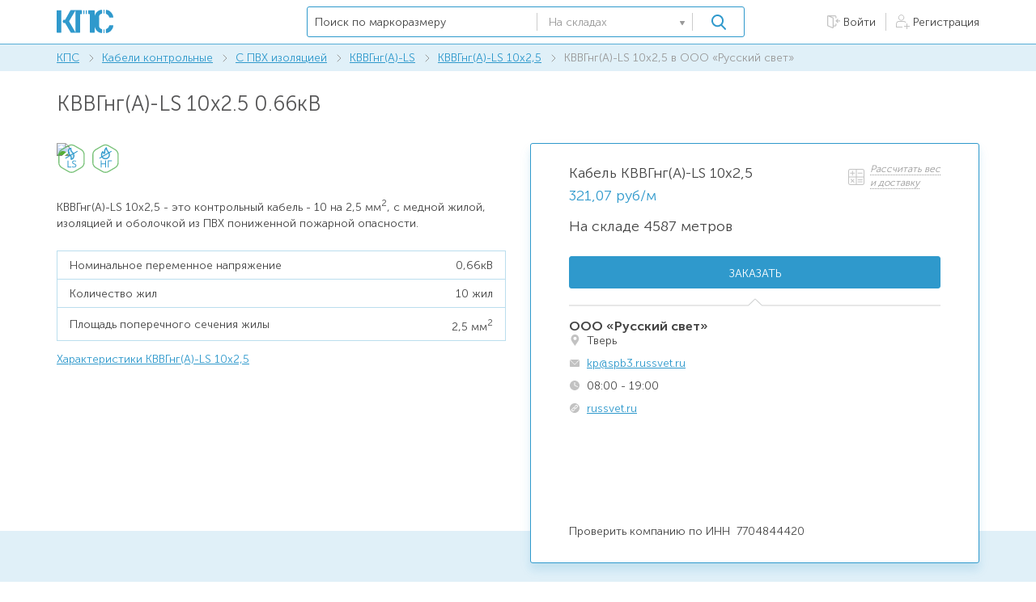

--- FILE ---
content_type: text/html; charset=UTF-8
request_url: https://k-ps.ru/agg/product/kabeli-kontrolnyie/s-pvx-izolyacziej-(0,66kv)/kvvgng-ls/6919/42/
body_size: 84628
content:
<!DOCTYPE html>
<html lang="ru">
<head>
    <meta charset="UTF-8">
    <meta http-equiv="X-UA-Compatible" content="IE=edge">
    <meta name="viewport" content="width=device-width, initial-scale=1.0, user-scalable=no">
    <title>Купить кВВГнг(А)-LS 10х2.5 0.66кВ </title>

    <link rel="stylesheet" href="/agg/assets/css/reset.css">
<link rel="stylesheet" href="/agg/assets/css/style.css">
<link rel="stylesheet" href="/agg/assets/css/expert_style.css">
<link rel="stylesheet" href="/agg/assets/css/top.css">
<link rel="stylesheet" href="/agg/assets/css/login.css">
<link rel="stylesheet" href="/agg/assets/css/footer2.css">
<link rel="stylesheet" href="/agg/assets/css/reg_user.css">

<link rel="shortcut icon" href="/design/tpl/kps/ico/favicon.svg">
<script src="/agg/assets/js/jquery.min.js"></script>

<link href="https://cdn.jsdelivr.net/npm/suggestions-jquery@21.6.0/dist/css/suggestions.min.css" rel="stylesheet" />
<script src="https://cdn.jsdelivr.net/npm/suggestions-jquery@21.6.0/dist/js/jquery.suggestions.min.js"></script>

<link href="/agg/assets/js/jquery-confirm.css" rel="stylesheet"/>
<script src="/agg/assets/js/jquery-confirm.min.js"></script>

    <link rel="canonical" href="https://k-ps.ru/agg/product/kabeli-kontrolnyie/s-pvx-izolyacziej-(0,66kv)/kvvgng-ls/6919/42/">
    <meta name="description" content="Купить кабель КВВГнг(А)-LS  10х2,5 напрямую со склада в ООО «Русский свет» в г. Тверь. Мы являемся товарно-распределительной сетью, которая связывает производителей и потребителей электротехнической продукции, согласовываем интересы и удовлетворяем потребности обеих сторон. Мы отлично знаем свою работу и стремимся быть лидером на рынке электротехники путем предоставления качественной услуги.">
    </head>
<body>

<section class="page-wrap">
	<input type="text" name="fake0" style="display:none">
<input type="password" name="fake1" style="display:none">

<header class="header" data-askcity="1" data-pgtype="product">
        <div class="content spacer">
            <a href="/" class="logo"></a>
            <div class="city">
                <div class="container">
                    <div class="city__wrap">
                                            </div>
                </div>
            </div>
            <div  class="header__right spacer">
                <div id="search_cable" class="search" autocomplete="off">
                    <input data-limit="5" type="text" id="mr_search" name="mr_search" class="search__field" placeholder="Поиск по маркоразмеру">


                    <div class="search__select">
                        <p data-stype="1" class="search__selected">
                        	                            <svg class="svg-icon icon-search-type-2"><use xlink:href="#icon-search-type-2"></use></svg>
                            <span>На складах</span>
                        	                        </p>

                        <svg class="svg-icon icon-arrow-select"><use xlink:href="#icon-arrow-select"></use></svg>

                        <div class="search__select-list">
                            <p data-stype="1" class="search__select-item">
                                <svg class="svg-icon icon-search-type-2"><use xlink:href="#icon-search-type-2"></use></svg>
                                <span>На складах</span>
                            </p>

                            <p data-stype="2" class="search__select-item">
                                <svg class="svg-icon icon-search-type-1"><use xlink:href="#icon-search-type-1"></use></svg>
                                <span>По характеристикам</span>
                            </p>

                        </div><!--search__select-list-->

                    </div><!--search__select-->

                    <button class="search__btn">
                        <svg class="svg-icon icon-search pos-center"><use xlink:href="#icon-search"></use></svg>
                    </button>

                </div>


                                <div class="header__links">
                    <a href="#" class="header__link agg_login_link">
                        <svg class="svg-icon icon-login"><use xlink:href="#icon-login"></use></svg>
                        <span>Войти</span>
                    </a>

                    <i class="header__links-colon"></i>

                    <a href="#" class="header__link agg_register_link">
                        <svg class="svg-icon icon-registration"><use xlink:href="#icon-registration"></use></svg>
                        <span>Регистрация</span>
                    </a>
                </div>
                            </div><!--header__right-->

        </div><!--content-->

    </header>
    <section class="pager">
        <div class="content">
            <a href="https://k-ps.ru" class="pager__link">КПС</a>
            <span class="pager__colon">
                <svg class="svg-icon icon-arrow-pager"><use xlink:href="#icon-arrow-pager"></use></svg>
            </span>

            
                                                          <a href="/agg/catalog/kabeli-kontrolnyie/" class="pager__link">Кабели контрольные</a>
            	                	      <span class="pager__colon">
                      <svg class="svg-icon icon-arrow-pager"><use xlink:href="#icon-arrow-pager"></use></svg>
            	      </span>
            	                                        			                                              <a href="/agg/catalog/kabeli-kontrolnyie/s-pvx-izolyacziej-(0,66kv)/" class="pager__link">С ПВХ изоляцией</a>
            	                	      <span class="pager__colon">
                      <svg class="svg-icon icon-arrow-pager"><use xlink:href="#icon-arrow-pager"></use></svg>
            	      </span>
            	                                        			                                              <a href="/agg/catalog/kabeli-kontrolnyie/s-pvx-izolyacziej-(0,66kv)/kvvgng-ls/" class="pager__link">КВВГнг(А)-LS</a>
            	                	      <span class="pager__colon">
                      <svg class="svg-icon icon-arrow-pager"><use xlink:href="#icon-arrow-pager"></use></svg>
            	      </span>
            	                                        			                                              <a href="/agg/catalog/kabeli-kontrolnyie/s-pvx-izolyacziej-(0,66kv)/kvvgng-ls/6919/" class="pager__link">КВВГнг(А)-LS  10х2,5</a>
            	                	      <span class="pager__colon">
                      <svg class="svg-icon icon-arrow-pager"><use xlink:href="#icon-arrow-pager"></use></svg>
            	      </span>
            	                                        			                                                  <span class="pager__active">КВВГнг(А)-LS  10х2,5 в ООО «Русский свет»</span>
                                    				
        </div><!--content-->

    </section><!--pager-->

    <section class="page">
        <div class="content" itemscope itemtype="http://schema.org/Product">
            <h1 data-city="0" itemprop="name" content="Кабель КВВГнг(А)-LS  10х2,5">
                КВВГнг(А)-LS 10х2.5 0.66кВ
            </h1>

            <div class="product spacer_top" >
                <div class="col-6">
                    <div class="product__photo">
                        <img src="/uploads/img/kvvgng-ls/kvvgng-ls_10_large_b_960x360.jpg" itemprop="image">
                    </div><!--product__photo-->

                    <div class="tags">
                        								
                         								
						                                  
                              
                                
                                                          
                                                    <div class="tags__tag tooltip-wr">
                              <svg class="svg-icon icon-tag-ls"><use xlink:href="#icon-tag-ls"></use></svg>
                              <span class="tooltip tooltip_top">
                                   С пониженным дымо- и <br>
                                   газовыделением
                              </span>
                          </div><!--tags__tag-->
                                  
                                
                                       
                                
                                                      <div class="tags__tag tooltip-wr">
                               <svg class="svg-icon icon-tag-ng"><use xlink:href="#icon-tag-ng"></use></svg>
                               <span class="tooltip tooltip_top">
                                   Не поддерживает горение <br>
                                   при групповой прокладке
                                </span>
                           </div><!--tags__tag-->
                                                                      
                    </div><!--tags-->

                    <p class="product__desc" itemprop="description">
                    	КВВГнг(А)-LS  10х2,5 - это <strong>контрольный кабель - 10 на 2,5 мм<sup>2</sup></strong>, с медной жилой, изоляцией и оболочкой из ПВХ пониженной пожарной опасности. 
                    </p>

                                        <ul class="product__params">
                                                <li>
                            <span>Номинальное переменное напряжение</span>
                            <span>0,66кВ</span>
                        </li>
                                                                        <li>
                            <span>Количество жил</span>
                            <span>10 жил</span>
                        </li>
                        
                                                <li>
                            <span>Площадь поперечного сечения жилы</span>
                            <span>2,5 мм<sup>2</sup></span>
                        </li>
                                            </ul>
                                                                <a href="https://k-ps.ru/spravochnik/kabeli-kontrolnyie/s-pvx-izolyacziej-(0,66kv)/kvvgng-ls/kabel-kvvgng-ls-10х2_5.html" class="product__params-link" target="_blank">Характеристики КВВГнг(А)-LS  10х2,5</a>
                                    </div><!--col-6-->

                <div class="col-6">
                    <div class="product__right" itemscope itemprop="offers" itemtype="http://schema.org/Offer" data-cid="31">
                        <div class="product__right-top">
                            <!--
                            <a href="#" class="add-favorite">
                                <svg class="svg-icon icon-star"><use xlink:href="#icon-star"></use></svg>
                                <span><i>В избранное</i></span>
                            </a>
							-->
								
                            <a href="#" class="add-calc" data-w="394" data-city="-175508">
                                <svg class="svg-icon icon-calc" style="margin-top:-8px;"><use xlink:href="#icon-calc"></use></svg>
                                <span>
                                    <i>Рассчитать вес <br> и доставку</i>
                                </span>
                            </a>
								
                        </div><!--product__right-top-->

                        <p class="product__model">
                            Кабель КВВГнг(А)-LS  10х2,5
                        </p>

                        <p class="product__price"  data-edizm="1">
                            <meta itemprop="priceCurrency" content="RUB"/>
                            <meta itemprop="price" content="321.07"/>

                                                        321,07 руб/м                                                    </p>

                        <p class="product__count" data-allsum="4587">
                                                            На складе 4587 метров
                                <link itemprop="availability" href="http://schema.org/InStock">
                                                    </p>

                        <p class="product__info">
                                                    </p>

                        <p class="product__info">
                                                        <!--Склад обновлен: 18.01.2026 -->
                                                    </p>

                        <button class="blue-btn product__btn">Заказать</button>

                        <div class="product__bottom">
                            <div class="product__company">
                                <span  id="firmname" itemprop="seller"  data-cid="31">
                                    ООО «Русский свет»
                                </span>
                            </div>
								
							
                            <div class="contact" style="margin-top:4px">
                                <svg class="svg-icon icon-contact-1"><use xlink:href="#icon-contact-1"></use></svg>
                                <span class="contact__desc">Тверь</span>
                            </div><!--contact-->

                            <div class="contact">
                                <svg class="svg-icon icon-contact-2"><use xlink:href="#icon-contact-2"></use></svg>
                                <a href="mailto:kp@spb3.russvet.ru" class="contact__desc contact_email">kp@spb3.russvet.ru</a>
                            </div><!--contact-->

                            
                            
                            <div class="contact">
                                <svg class="svg-icon icon-contact-5"><use xlink:href="#icon-contact-5"></use></svg>
                                <span class="contact__desc">08:00 - 19:00</span>
                            </div><!--contact-->

                                                        <div class="contact">
                                <svg class="svg-icon icon-contact-6"><use xlink:href="#icon-contact-6"></use></svg>
                                <a href="http://russvet.ru" target="_blank" rel="nofollow" target="_blank" class="contact__desc cart_external_url">russvet.ru</a>
                            </div><!--contact-->
                                                    </div><!--product__bottom-->

                                                <div class="checkinn">
                            Проверить компанию по ИНН&nbsp;&nbsp;7704844420</a>                        </div>
                                            </div><!--product__right-->

                </div><!--col-6-->

            </div><!--product-->

        </div><!--content-->

        <section class="product-about">
            <div class="content spacer_top">
                <div class="col-6">
                    <p class="product-about__title">
                        ООО «Русский свет»
                    </p>

                    <p class="product-about__desc">
                    	Мы являемся товарно-распределительной сетью, которая связывает производителей и потребителей электротехнической продукции, согласовываем интересы и удовлетворяем потребности обеих сторон. Мы отлично знаем свою работу и стремимся быть лидером на рынке электротехники путем предоставления качественной услуги.
                    	                    </p>

                    <div class="about__products">
                        <p class="about__products-title">
                            Продукция компании представлена в разделах:
                        </p>

                        <ul class="about__products-links">
                                                        <li style="display:block" data-hide="0">
                               <a href="/agg/catalog/kabeli-silovyie/s-pvx-izolyacziej-(0,66;-1kv)/">Кабель силовой с ПВХ изоляцией (до 1кВ)</a>
                            </li>
							                            <li style="display:block" data-hide="0">
                               <a href="/agg/catalog/provoda-silovyie-dlya-elektricheskix-ustanovok/dlya-elektricheskix-ustanovok/">Провод для электрических установок</a>
                            </li>
							                            <li style="display:block" data-hide="0">
                               <a href="/agg/catalog/provoda-i-shnuryi-razlichnogo-naznacheniya/provoda-i-shnuryi-osvetitelnyie/">Провода и шнуры осветительные</a>
                            </li>
							                            <li style="display:block" data-hide="0">
                               <a href="/agg/catalog/cab/s-rezinovoj-izolyacziej/">Кабель для нестационарной прокладки с резиновой изоляцией</a>
                            </li>
							                            <li style="display:block" data-hide="0">
                               <a href="/agg/catalog/kabeli-dlya-signalizaczii-i-blokirovki/s-kremnijorganicheskoj-izolyacziej/">Кабель для сигнализации и блокировки с кремнийорганической изоляцией</a>
                            </li>
							                            <li style="display:block" data-hide="0">
                               <a href="/agg/catalog/kabeli-silovyie/s-izolyacziej-iz-sshitogo-polietilena-10kv/">Кабель силовой с изоляцией из сшитого полиэтилена (до 10кВ)</a>
                            </li>
							                            <li style="display:none" data-hide="1">
                               <a href="/agg/catalog/kabeli-dlya-signalizaczii-i-blokirovki/s-izolyacziej-iz-sshitogo-polietilena/">Кабель для сигнализации и блокировки с  изоляцией из сшитого полиэтилена</a>
                            </li>
							                            <li style="display:none" data-hide="1">
                               <a href="/agg/catalog/provoda-i-kabeli-montazhnyie/s-izolyacziej-iz-pvx-plastikata/">Кабель монтажный с изоляцией из ПВХ пластиката</a>
                            </li>
							                            <li style="display:none" data-hide="1">
                               <a href="/agg/catalog/provoda-neizolirovannyie/dlya-vozdushnyix-linij-elektroperedach/">Провод неизолированный для воздушных линий электропередач</a>
                            </li>
							                            <li style="display:none" data-hide="1">
                               <a href="/agg/catalog/provoda-izolirovannyie/dlya-vozdushnyix-linij-peredach/">Провод изолированный для воздушных линий передач</a>
                            </li>
							                            <li style="display:none" data-hide="1">
                               <a href="/agg/catalog/provoda-obmotochnyie/provoda-dlya-vyivoda-obmotok/">Провод для вывода обмоток</a>
                            </li>
							                            <li style="display:none" data-hide="1">
                               <a href="/agg/catalog/kabeli-silovyie/s-izolyacziej-iz-polimernyix-kompoziczij-(0,66;-1kv)/">Кабель силовой с изоляцией из полимерных композиций (0,66; 1кВ)</a>
                            </li>
							                            <li style="display:none" data-hide="1">
                               <a href="/agg/catalog/kabeli-dlya-signalizaczii-i-blokirovki/s-izolyacziej-iz-pvx-plastikata/">Кабель для сигнализации и блокировки с изоляцией из ПВХ пластиката</a>
                            </li>
							                            <li style="display:none" data-hide="1">
                               <a href="/agg/catalog/kabeli-kontrolnyie/s-pvx-izolyacziej-(0,66kv)/">Кабель контрольный с ПВХ изоляцией</a>
                            </li>
							                            <li style="display:none" data-hide="1">
                               <a href="/agg/catalog/kabeli-silovyie/s-bumajnoi-izolyaciei/">Кабель силовой с бумажной изоляцией</a>
                            </li>
							                            <li style="display:none" data-hide="1">
                               <a href="/agg/catalog/provoda-silovyie-dlya-elektricheskix-ustanovok/ustanovochnyie-dlya-vodopogruzhnyix-elektrodvigatelej/">Провод установочный для водопогружных электродвигателей</a>
                            </li>
							                            <li style="display:none" data-hide="1">
                               <a href="/agg/catalog/kabeli-kontrolnyie/s-pvx-izolyacziej-gibkij/">Кабель контрольный с ПВХ изоляцией, гибкий</a>
                            </li>
							                            <li style="display:none" data-hide="1">
                               <a href="/agg/catalog/provoda-i-kabeli-svyazi/provoda-i-kabeli-svyazi-polevyie/">Провод и кабель связи полевой</a>
                            </li>
							                            <li style="display:none" data-hide="1">
                               <a href="/agg/catalog/provoda-i-kabeli-svyazi/kabeli-i-provoda-svyazi/">Кабель связи</a>
                            </li>
							                            <li style="display:none" data-hide="1">
                               <a href="/agg/catalog/provoda-i-kabeli-svyazi/provoda-svyazi-telefonnyie,-rapredelitelnyie,-radiotranslyaczionnyie/">Провод связи телефонный, рапредельтельный, радиотрансляционный</a>
                            </li>
							                            <li style="display:none" data-hide="1">
                               <a href="/agg/catalog/provoda-i-shnuryi-razlichnogo-naznacheniya/nagrevatelnyie/">Нагревательный провод</a>
                            </li>
							                            <li style="display:none" data-hide="1">
                               <a href="/agg/catalog/kabeli-i-provoda-radiochastotnyie/s-izolyacziej-iz-pvx-plastikata/">Кабель и провод радиочастотный с изоляцией из ПВХ пластиката</a>
                            </li>
							                            <li style="display:none" data-hide="1">
                               <a href="/agg/catalog/provoda-i-shnuryi-razlichnogo-naznacheniya/avtotraktornyie/">Автотракторный провод</a>
                            </li>
							                            <li style="display:none" data-hide="1">
                               <a href="/agg/catalog/provoda-silovyie-obshhego-naznacheniya/s-rezinovoj-izolyacziej/">Провод силовой общего назначения с резиновой изоляцией</a>
                            </li>
							                            <li style="display:none" data-hide="1">
                               <a href="/agg/catalog/kabeli-i-provoda-radiochastotnyie/koaksialnyij-kabel/">Коаксиальный кабель</a>
                            </li>
							                            <li style="display:none" data-hide="1">
                               <a href="/agg/catalog/kabeli-upravleniya/s-pvx-izolyacziej/">Кабель управления и контроля с ПВХ изоляцией</a>
                            </li>
							                            <li style="display:none" data-hide="1">
                               <a href="/agg/catalog/kabeli-silovyie/s-pvx-izolyacziej-gibkij-(0,66;-1kv)/">Кабель силовой с ПВХ изоляцией гибкий (до 1кВ)</a>
                            </li>
							                            <li style="display:none" data-hide="1">
                               <a href="/agg/catalog/kabeli-silovyie/s-izolyacziej-iz-silanolnosshitogo-polietilena-(1kv)/">Кабель силовой с изоляцией из силанольносшитого полиэтилена (до 1кВ)</a>
                            </li>
							                            <li style="display:none" data-hide="1">
                               <a href="/agg/catalog/kabeli-i-provoda-radiochastotnyie/s-polietilenovoj-izolyacziej/">Кабель и провод радиочастотный с полиэтиленовой изоляцией</a>
                            </li>
							
                        </ul>
						
						                        <button class="about__products-else">
                            <span>Показать ещё</span>
                            <svg class="svg-icon icon-arrow-else"><use xlink:href="#icon-arrow-down"></use></svg>
                        </button>
												
                    </div><!--about__products-->

                </div><!--col-6-->

                <div class="col-6">
                    <div class="map">
                        <ul class="map__links">
                            <li>
                                <u>Центральный офис:</u>
                                г Тверь, пр-кт Победы, д 71, помещ 5
                            </li>

                            <li>
                                <u>Склад:</u>
                                <span id="stockAddr">Тверская обл, г Тверь, пр-кт Победы, д 71</span>
                            </li>

                        </ul>

                        <div class="map__wrap">
                            <div id="stockMap" data-c1="56.834934" data-c2="35.943474"></div>
                        </div><!--map__wrap-->

                    </div><!--map-->

                </div><!--col-6-->

            </div><!--content-->

        </section><!--product-about-->

                <section class="products-else content">
                        <div class="products-else__block">
                <p class="products-else__title">
                    Кабель КВВГнг(А)-LS  10х2,5 у других компаний
                </p>

                <div class="price">
                    <ul class="table__list">
                                                    <li class="table__list-item table__list-item--line" >
                                <div class="table__list-wrapper">
                                    <div class="table__list-title table__list-title--mark" data-title="КВВГнг-LS 10х2,5">
                                        <span>КВВГнг-LS 10х2,5</span>
                                    </div>
                                    <div class="table__list-title table__list-title--amount" data-allsum="485" >
                                        <span class="dotted_amount">485 м</span>
                                                                                    <span class="tooltip tooltip_left2 ost_block">
                                                   <span class="tooltip__text2 ost">Длины: 305; 124; 56</span>
                                            </span>
                                                                                                                            &nbsp;&nbsp;<span style="color:#2F99CC">302,00 ₽</span>
                                                                            </div>
                                    <!--
                                    <div class="table__list-title table__list-title--sum"  data-edizm="1">

                                    </div>
                                    -->
                                </div>
                                <a href="https://k-ps.ru/agg/product/kabeli-kontrolnyie/s-pvx-izolyacziej-(0,66kv)/kvvgng-ls/6919/1789/" class="table__list-title table__list-title--company"  data-pay="0" data-cid="4709" data-sid="1789" data-pid="6919" data-url="https://k-ps.ru/agg/product/kabeli-kontrolnyie/s-pvx-izolyacziej-(0,66kv)/kvvgng-ls/6919/1789/" target="_blank">ООО «ТД Электрокабель»</a>

                                <div class="table__list-title table__list-title--city">Москва</div>
                            </li>
                                                    <li class="table__list-item table__list-item--line" >
                                <div class="table__list-wrapper">
                                    <div class="table__list-title table__list-title--mark" data-title="КВВГнг-LS 10х2,5">
                                        <span>КВВГнг-LS 10х2,5</span>
                                    </div>
                                    <div class="table__list-title table__list-title--amount" data-allsum="545" >
                                        <span class="dotted_amount">545 м</span>
                                                                                    <span class="tooltip tooltip_left2 ost_block">
                                                   <span class="tooltip__text2 ost">Длины: 3; 542</span>
                                            </span>
                                                                                                                    </div>
                                    <!--
                                    <div class="table__list-title table__list-title--sum"  data-edizm="1">

                                    </div>
                                    -->
                                </div>
                                <a href="https://k-ps.ru/agg/product/kabeli-kontrolnyie/s-pvx-izolyacziej-(0,66kv)/kvvgng-ls/6919/202/" class="table__list-title table__list-title--company"  data-pay="0" data-cid="94" data-sid="202" data-pid="6919" data-url="https://k-ps.ru/agg/product/kabeli-kontrolnyie/s-pvx-izolyacziej-(0,66kv)/kvvgng-ls/6919/202/" target="_blank">ООО «Межрегиональная кабельная компания»</a>

                                <div class="table__list-title table__list-title--city">Екатеринбург</div>
                            </li>
                                                    <li class="table__list-item table__list-item--line" >
                                <div class="table__list-wrapper">
                                    <div class="table__list-title table__list-title--mark" data-title="КВВГнг-LS 10х2,5">
                                        <span>КВВГнг-LS 10х2,5</span>
                                    </div>
                                    <div class="table__list-title table__list-title--amount" data-allsum="240" >
                                        <span >240 м</span>
                                                                                                                            &nbsp;&nbsp;<span style="color:#2F99CC">275,95 ₽</span>
                                                                            </div>
                                    <!--
                                    <div class="table__list-title table__list-title--sum"  data-edizm="1">

                                    </div>
                                    -->
                                </div>
                                <a href="https://k-ps.ru/agg/product/kabeli-kontrolnyie/s-pvx-izolyacziej-(0,66kv)/kvvgng-ls/6919/247/" class="table__list-title table__list-title--company"  data-pay="0" data-cid="132" data-sid="247" data-pid="6919" data-url="https://k-ps.ru/agg/product/kabeli-kontrolnyie/s-pvx-izolyacziej-(0,66kv)/kvvgng-ls/6919/247/" target="_blank">ООО «Компания «КЛАЙВ»</a>

                                <div class="table__list-title table__list-title--city">Москва</div>
                            </li>
                                                    <li class="table__list-item table__list-item--line" >
                                <div class="table__list-wrapper">
                                    <div class="table__list-title table__list-title--mark" data-title="КВВГнг-LS 10х2,5">
                                        <span>КВВГнг-LS 10х2,5</span>
                                    </div>
                                    <div class="table__list-title table__list-title--amount" data-allsum="359" >
                                        <span >359 м</span>
                                                                                                                            &nbsp;&nbsp;<span style="color:#2F99CC">325,44 ₽</span>
                                                                            </div>
                                    <!--
                                    <div class="table__list-title table__list-title--sum"  data-edizm="1">

                                    </div>
                                    -->
                                </div>
                                <a href="https://k-ps.ru/agg/product/kabeli-kontrolnyie/s-pvx-izolyacziej-(0,66kv)/kvvgng-ls/6919/1191/" class="table__list-title table__list-title--company"  data-pay="0" data-cid="4665" data-sid="1191" data-pid="6919" data-url="https://k-ps.ru/agg/product/kabeli-kontrolnyie/s-pvx-izolyacziej-(0,66kv)/kvvgng-ls/6919/1191/" target="_blank">ООО «Энергопром»</a>

                                <div class="table__list-title table__list-title--city">Екатеринбург</div>
                            </li>
                                                    <li class="table__list-item table__list-item--line" >
                                <div class="table__list-wrapper">
                                    <div class="table__list-title table__list-title--mark" data-title="КВВГнг-LS 10х2,5">
                                        <span>КВВГнг-LS 10х2,5</span>
                                    </div>
                                    <div class="table__list-title table__list-title--amount" data-allsum="3703" >
                                        <span >3703 м</span>
                                                                                                                            &nbsp;&nbsp;<span style="color:#2F99CC">382,88 ₽</span>
                                                                            </div>
                                    <!--
                                    <div class="table__list-title table__list-title--sum"  data-edizm="1">

                                    </div>
                                    -->
                                </div>
                                <a href="https://k-ps.ru/agg/product/kabeli-kontrolnyie/s-pvx-izolyacziej-(0,66kv)/kvvgng-ls/6919/339/" class="table__list-title table__list-title--company"  data-pay="0" data-cid="255" data-sid="339" data-pid="6919" data-url="https://k-ps.ru/agg/product/kabeli-kontrolnyie/s-pvx-izolyacziej-(0,66kv)/kvvgng-ls/6919/339/" target="_blank">ООО «ЭлкомЭлектро»</a>

                                <div class="table__list-title table__list-title--city">Москва</div>
                            </li>
                                                    <li class="table__list-item table__list-item--line" >
                                <div class="table__list-wrapper">
                                    <div class="table__list-title table__list-title--mark" data-title="КВВГнг-LS 10х2,5">
                                        <span>КВВГнг-LS 10х2,5</span>
                                    </div>
                                    <div class="table__list-title table__list-title--amount" data-allsum="6758" >
                                        <span class="dotted_amount">6758 м</span>
                                                                                    <span class="tooltip tooltip_left2 ost_block">
                                                   <span class="tooltip__text2 ost">Длины: 5184; 1574</span>
                                            </span>
                                                                                                                    </div>
                                    <!--
                                    <div class="table__list-title table__list-title--sum"  data-edizm="1">

                                    </div>
                                    -->
                                </div>
                                <a href="https://k-ps.ru/agg/product/kabeli-kontrolnyie/s-pvx-izolyacziej-(0,66kv)/kvvgng-ls/6919/262/" class="table__list-title table__list-title--company"  data-pay="0" data-cid="145" data-sid="262" data-pid="6919" data-url="https://k-ps.ru/agg/product/kabeli-kontrolnyie/s-pvx-izolyacziej-(0,66kv)/kvvgng-ls/6919/262/" target="_blank">ООО «Стройкабель»</a>

                                <div class="table__list-title table__list-title--city">Пермь</div>
                            </li>
                                            </ul>
       

                </div><!--price-->

            </div><!--products-else__block-->
						
			            <div class="products-else__block">
                <p class="products-else__title">
                    Аналоги КВВГнг(А)-LS  10х2,5
                </p>

                <div class="price__table">				
				                    <div class="price__table-row">
                        <div class="price__table-col">
                            <a href="https://k-ps.ru/agg/catalog/kabeli-kontrolnyie/s-pvx-izolyacziej-(0,66kv)/kvvg/6451/">КВВГ 10х2,5</a>
                        </div><!--price__table-col-->

                        <div class="price__table-col">
                            <p>
                                с медной жилой, изоляцией и оболочкой из ПВХ.
                            </p>
                        </div><!--price__table-col-->

                    </div><!--price__table-row-->
                                    <div class="price__table-row">
                        <div class="price__table-col">
                            <a href="https://k-ps.ru/agg/catalog/kabeli-kontrolnyie/s-pvx-izolyacziej-(0,66kv)/kvvgng/6685/">КВВГнг 10х2,5</a>
                        </div><!--price__table-col-->

                        <div class="price__table-col">
                            <p>
                                с медной жилой, изоляцией из ПВХ, оболочкой из ПВХ пониженной горючести.
                            </p>
                        </div><!--price__table-col-->

                    </div><!--price__table-row-->
                                    <div class="price__table-row">
                        <div class="price__table-col">
                            <a href="https://k-ps.ru/agg/catalog/kabeli-kontrolnyie/s-pvx-izolyacziej-(0,66kv)/kvvgng-frls/6965/">КВВГнг-FRLS 10х2,5</a>
                        </div><!--price__table-col-->

                        <div class="price__table-col">
                            <p>
                                с медной жилой, изоляцией и оболочкой из ПВХ пониженной пожарной опасности. Огнестойкий.
                            </p>
                        </div><!--price__table-col-->

                    </div><!--price__table-row-->
                                </div><!--price__table-->                
            </div><!--products-else__block-->
			        </section><!--products-else-->
            </section><!--page-->

	<div class="footer_spacer">
</div>
<div class="footer">
    <div class="footer-info">
        <div class="footer-info-container">
            <div class="info-item" style="margin-top: -1px">
                <div class="item-title">
                    Для пользователя
                </div>
                <div class="item-text" style="margin-top: -3px">
                    <a href="https://k-ps.ru/agg/info/promo_ostatki">Размещение складских остатков и прайса
                    </a>
                </div>
                <div class="item-text">
                    <a href="https://k-ps.ru/agg/info/promo_expert">Режим “Эксперт”</a>
                </div>

            </div>
            <div class="info-item">
                <div class="item-title" style="margin-top: -1px">
                    РЕКЛАМА и УСЛУГИ
                </div>
                <div class="item-text" style="margin-top: -3px">
                    <a href="https://k-ps.ru/agg/info/promo_cp">Целевой переход</a>
                </div>
                <div class="item-text">
                    <a href="https://k-ps.ru/agg/info/promo_banner">Медийная реклама (баннер)</a>
                </div>
                <div class="item-text">
                    <a href="https://k-ps.ru/agg/info/promo_baza">База изображений кабельной продукции</a>
                </div>
                <div class="item-text">
                    <a href="https://k-ps.ru/agg/info/promo_sites">Создание сайта по кабельной продукции</a>
                </div>
                <div class="item-text">
                    <a href="https://k-ps.ru/agg/assets/promo/docs/kps-visitors.pdf" target="_blank">Аудитория</a>
                </div>
            </div>
            <div class="info-item">
                <div class="item-title" style="margin-top: -1px">
                    О ПРАВАХ
                </div>
                <div class="item-text" style="margin-top: -3px">
                    <a href="https://k-ps.ru/agg/info/personal_data">Обработка персональных данных</a>
                </div>
                <div class="item-text">
                    <a href="https://k-ps.ru/confirm/">Пользовательское соглашение</a>
                </div>
                <div class="item-text">
                    <a href="https://k-ps.ru/agg/info/cookie_policy">Политика использования Cookie</a>
                </div>
            </div>
            <div class="info-item">
                <div class="item-title">
                    ОСТАЛИСЬ ВОПРОСЫ?
                </div>
                <div class="item-phone">
                    <svg width="12" height="12" viewBox="0 0 12 12" fill="white" xmlns="http://www.w3.org/2000/svg">
                        <path d="M11.6608 8.80678L9.98615 7.13215C9.38806 6.53406 8.37132 6.77332 8.13209 7.55081C7.95266 8.0891 7.35458 8.38815 6.8163 8.26851C5.62013 7.96946 4.00531 6.41445 3.70627 5.15847C3.52684 4.62017 3.88569 4.02209 4.42397 3.84269C5.20148 3.60345 5.44071 2.58671 4.84263 1.98863L3.16799 0.313994C2.68953 -0.104665 1.97183 -0.104665 1.55317 0.313994L0.416809 1.45035C-0.71955 2.64652 0.536425 5.81636 3.34742 8.62735C6.15841 11.4383 9.32825 12.7542 10.5244 11.558L11.6608 10.4216C12.0795 9.94314 12.0795 9.22544 11.6608 8.80678Z"
                              fill="white"/>
                    </svg>
                    <a href="tel:8 (812) 408-21-84">8 (812) 408-21-84</a>
                </div>
                <div class="item-mail">
                    <svg width="12" height="9" viewBox="0 0 12 9" fill="white" xmlns="http://www.w3.org/2000/svg">
                        <path d="M11.8943 0.602836L8.25495 4.21875L11.8943 7.83466C11.9601 7.69716 12 7.54514 12 7.38281V1.05469C12 0.892336 11.9601 0.740344 11.8943 0.602836Z"
                              fill="white"/>
                        <path d="M10.9453 0H1.05469C0.892336 0 0.740344 0.0399141 0.602836 0.105703L5.25431 4.73374C5.66559 5.14502 6.33441 5.14502 6.74569 4.73374L11.3972 0.105703C11.2597 0.0399141 11.1077 0 10.9453 0Z"
                              fill="white"/>
                        <path d="M0.105703 0.602836C0.0399141 0.740344 0 0.892336 0 1.05469V7.38281C0 7.54516 0.0399141 7.69718 0.105703 7.83466L3.74505 4.21875L0.105703 0.602836Z"
                              fill="white"/>
                        <path d="M7.75781 4.71588L7.24282 5.23088C6.55753 5.91616 5.44245 5.91616 4.75716 5.23088L4.24219 4.71588L0.602836 8.3318C0.740344 8.39759 0.892336 8.4375 1.05469 8.4375H10.9453C11.1077 8.4375 11.2597 8.39759 11.3972 8.3318L7.75781 4.71588Z"
                              fill="white"/>
                    </svg>
                    <a href="mailto:info@k-ps.ru">info@k-ps.ru</a>
                </div>
            </div>
        </div>
    </div>
    <div class="footer-bottom">
        <div class="footer-bottom-container">
            <div class="bottom-logo">
                <a href="/"><img src="/agg/assets/promo/banner/images/footer-logo.png" alt=""></a>
            </div>
            <div class="bottom-data">
                2015—2026            </div>
            <div class="bottom-prava">
                Любое изображение на сайте является объектом авторского<br>
                права и требует согласования его использования с автором
            </div>
            <div class="bottom-social">
                <div class="social-vk">
                    <a href="https://vk.com/kpsru" rel="nofollow">
                    <svg width="21" height="13" viewBox="0 0 21 13" fill="none" xmlns="http://www.w3.org/2000/svg">
                        <path d="M20.8049 10.9456C20.8049 10.862 20.7214 10.862 20.7214 10.7785C20.3872 10.11 19.6352 9.27449 18.6325 8.35539C18.1312 7.93762 17.8805 7.6034 17.7134 7.4363C17.4628 7.10208 17.4628 6.85143 17.5463 6.51721C17.6299 6.26655 17.9641 5.84877 18.549 5.09678C18.8832 4.67901 19.0503 4.42836 19.301 4.1777C20.5543 2.50662 21.1391 1.42041 20.972 0.919086L20.8885 0.835539C20.8049 0.751985 20.7214 0.668434 20.5543 0.668434C20.3872 0.58488 20.1365 0.58488 19.8858 0.668434H16.7108C16.6272 0.668434 16.6272 0.668434 16.4601 0.668434C16.3766 0.668434 16.293 0.668434 16.293 0.668434H16.2095H16.1259L16.0424 0.75198C15.9588 0.835534 15.9588 0.835532 15.9588 0.919086C15.6246 1.83818 15.2068 2.59016 14.789 3.4257C14.5384 3.84347 14.2877 4.26125 14.0371 4.59547C13.7864 4.92968 13.6193 5.18034 13.4522 5.34745C13.2851 5.51455 13.118 5.59811 13.0344 5.76522C12.9509 5.84877 12.7838 5.93233 12.7838 5.84878C12.7002 5.84878 12.6166 5.84877 12.6166 5.76522C12.5331 5.68166 12.4495 5.59811 12.366 5.51455C12.2824 5.431 12.2824 5.26389 12.1989 5.09678C12.1989 4.92967 12.1989 4.76257 12.1989 4.67901C12.1989 4.59546 12.1989 4.3448 12.1989 4.1777C12.1989 3.92704 12.1989 3.75992 12.1989 3.67637C12.1989 3.42571 12.1989 3.0915 12.1989 2.75728C12.1989 2.42307 12.1989 2.1724 12.1989 2.00529C12.1989 1.83818 12.1989 1.58752 12.1989 1.42041C12.1989 1.16975 12.1989 1.00264 12.1989 0.919086C12.1989 0.835532 12.1153 0.668429 12.1153 0.584875C12.0318 0.501321 11.9482 0.417765 11.8647 0.334211C11.7811 0.250657 11.614 0.250659 11.5304 0.167105C11.1127 0.0835514 10.6114 0 10.0265 0C8.68962 0 7.77052 0.0835565 7.43631 0.250664C7.2692 0.334218 7.10209 0.417767 7.01854 0.584875C6.85143 0.751983 6.85143 0.835539 6.93498 0.835539C7.35275 0.919093 7.68697 1.08619 7.85408 1.33686L7.93764 1.50397C8.02119 1.58753 8.02118 1.75463 8.10473 2.00529C8.18828 2.25595 8.18829 2.50661 8.18829 2.84083C8.18829 3.34215 8.18829 3.84348 8.18829 4.1777C8.18829 4.59547 8.10473 4.84612 8.10473 5.09678C8.10473 5.34744 8.02119 5.51456 7.93764 5.59811C7.85408 5.76522 7.85407 5.84878 7.77052 5.84878C7.77052 5.84878 7.77051 5.93232 7.68696 5.93232C7.60341 5.93232 7.51986 6.01588 7.35275 6.01588C7.2692 6.01588 7.10209 5.93233 7.01854 5.84878C6.85143 5.76522 6.68432 5.59811 6.60077 5.43101C6.43366 5.2639 6.26655 5.01323 6.09944 4.67901C5.93233 4.3448 5.68166 4.01059 5.51455 3.50926L5.34746 3.17505C5.26391 3.00794 5.0968 2.67372 4.92969 2.25595C4.76258 1.83818 4.59547 1.50397 4.42836 1.0862C4.34481 0.919096 4.26126 0.835534 4.17771 0.75198H4.09415C4.09415 0.75198 4.01059 0.668434 3.92703 0.668434C3.84348 0.668434 3.75994 0.584875 3.67638 0.584875H0.668434C0.334218 0.584875 0.167113 0.668426 0.083559 0.75198L0 0.835539C0 0.835539 0 0.919091 0 1.00264C0 1.0862 5.09848e-06 1.16975 0.083559 1.33686C0.501329 2.3395 1.00265 3.34215 1.50397 4.3448C2.0053 5.2639 2.50663 6.09944 2.84084 6.68432C3.25861 7.26919 3.59282 7.85407 4.01059 8.35539C4.42836 8.85672 4.67902 9.19093 4.76257 9.35804C4.92968 9.52515 5.01323 9.6087 5.09678 9.69225L5.34746 9.94291C5.51457 10.11 5.76522 10.3607 6.09944 10.6113C6.43366 10.862 6.85142 11.1127 7.26919 11.3633C7.68696 11.614 8.18829 11.7811 8.68962 11.9482C9.2745 12.1153 9.77581 12.1989 10.2771 12.1153H11.5304C11.7811 12.1153 11.9482 12.0318 12.1153 11.8647L12.1989 11.7811C12.1989 11.6975 12.2824 11.6975 12.2824 11.614C12.2824 11.5304 12.2824 11.4469 12.2824 11.2798C12.2824 10.9456 12.2824 10.6949 12.366 10.4442C12.4495 10.1936 12.4496 10.0265 12.5331 9.85937C12.6167 9.69226 12.7002 9.6087 12.7838 9.52514C12.8673 9.44159 12.9509 9.35804 12.9509 9.35804H13.0344C13.2015 9.27448 13.4522 9.35804 13.6193 9.52514C13.87 9.69225 14.1206 9.94292 14.2877 10.1936C14.4548 10.4442 14.7055 10.6949 15.0397 11.0291C15.3739 11.3633 15.6246 11.614 15.7917 11.6976L16.0424 11.8647C16.2095 11.9482 16.3766 12.0318 16.6272 12.1153C16.8779 12.1989 17.045 12.1989 17.2121 12.1989L20.053 12.1153C20.3036 12.1153 20.5543 12.0318 20.7214 11.9482C20.8885 11.8647 20.972 11.7811 20.972 11.614C20.972 11.5304 20.972 11.3633 20.972 11.2798C20.8049 11.1127 20.8049 11.0291 20.8049 10.9456Z"
                              fill="white"/>
                    </svg>
                    </a>
                </div>
                <!--
                <div class="social-telegram">
                    <svg width="17" height="14" viewBox="0 0 17 14" fill="none" xmlns="http://www.w3.org/2000/svg">
                        <path d="M17 1.125C16.9109 1.5165 16.8178 1.90713 16.7327 2.29951C16.1834 4.83708 15.6359 7.37465 15.0875 9.91266C14.8512 11.0054 14.6167 12.099 14.3751 13.1904C14.3436 13.3321 14.2877 13.473 14.2186 13.6016C14.0337 13.9449 13.7296 14.0744 13.355 13.9585C13.1843 13.9056 13.0123 13.8282 12.8682 13.7249C11.6464 12.85 10.4313 11.9664 9.21346 11.0854C9.16957 11.0535 9.12436 11.0229 9.0716 10.9866C9.03126 11.0207 8.99313 11.05 8.95811 11.0828C8.32948 11.6747 7.70084 12.2665 7.07354 12.8597C6.88646 13.0364 6.67411 13.1427 6.39437 13.1265C6.41742 12.7849 6.4387 12.4542 6.46264 12.1239C6.51229 11.4319 6.56372 10.7399 6.61426 10.0478C6.62224 9.9389 6.65105 9.82736 6.63642 9.7215C6.5819 9.32256 6.80888 9.09115 7.08595 8.84706C9.33981 6.86154 11.5826 4.86377 13.8285 2.86993C13.8613 2.84062 13.9043 2.81613 13.9233 2.77938C13.9588 2.71245 13.9805 2.63809 14.008 2.56722C13.9322 2.54623 13.8484 2.49417 13.7824 2.51036C13.6463 2.54448 13.5093 2.60003 13.39 2.67352C10.4623 4.48057 7.53726 6.29112 4.61176 8.10167C4.52975 8.15241 4.45926 8.18085 4.35375 8.1476C3.11289 7.76047 1.86892 7.38209 0.628058 6.99452C0.477771 6.94771 0.328371 6.87772 0.200251 6.78849C-0.0413604 6.62051 -0.0701763 6.37511 0.145722 6.17651C0.303989 6.03128 0.495504 5.90224 0.695443 5.82394C1.7408 5.41319 2.79369 5.02037 3.84437 4.62274C7.83561 3.11139 11.8269 1.60049 15.819 0.0922077C15.9458 0.0440897 16.0845 0.0125941 16.2198 0.00253309C16.5788 -0.024588 16.8453 0.167447 16.9552 0.512584C16.9681 0.553266 16.9845 0.592635 16.9996 0.632879C17 0.796918 17 0.960957 17 1.125Z"
                              fill="white"/>
                    </svg>
                </div>
                -->
            </div>
        </div>
    </div>
</div>
	
    <div class="calc calc_right"  data-weight="0">
		        <div class="calc__form">
            <span class="popup__close" style="margin-top:-13px !important;margin-right:-9px  !important">
               <!-- <svg class="svg-icon icon-popup-close"><use xlink:href="#icon-popup-close"></use></svg>-->
               <!--<img src="/design/tpl/kps/img/closepopup.png" class="closepopup" style="margin-left:338px">-->
                <span class="closepopup">×</span>
            </span>

            <label class="form__label">
                <input type="text" id="calc_cablename" name="calc_cablename" class="form__field" value="АВВГнг 3х35" disabled>
            </label>

            <label class="form__label">
                <span class="form__label-mark">м</span>
                <input type="text" name="calc_count" id="calc_count" class="form__field" value="" placeholder="Количество">
            </label>

            <div class="select" id="calc_baraban">
            
                <div class="calc__field" data-value="-1" data-w="0" data-ob="0">№ барабана</div>
                <!--<div class="calc__field" data-value="8" data-w="43" data-ob="0,21">8</div>-->
                <svg class="svg-icon icon-arrow-select2"><use xlink:href="#icon-arrow-select"></use></svg>

                <div class="select__list" style="width:286px !important;margin-left:-1px !important;">
					<p class="select__item" data-value="0" data-w="0" data-ob="0,08">В бухте</p>
					<p class="select__item" data-value="8" data-w="43" data-ob="0,22">8</p>
					<p class="select__item" data-value="8а" data-w="51" data-ob="0,33">8а</p>
					<p class="select__item" data-value="8б" data-w="53" data-ob="0,40">8б</p>
					<p class="select__item" data-value="10" data-w="56" data-ob="0,65">10</p>
					<p class="select__item" data-value="12" data-w="132" data-ob="0,97">12</p>
					<p class="select__item" data-value="12а" data-w="151" data-ob="1,28">12а</p>
					<p class="select__item" data-value="14" data-w="217" data-ob="1,74">14</p>
					<p class="select__item" data-value="16а" data-w="320" data-ob="2,00">16а</p>
					<p class="select__item" data-value="17" data-w="367" data-ob="2,75">17</p>
					<p class="select__item" data-value="18" data-w="535" data-ob="3,69">18</p>
					<p class="select__item" data-value="20" data-w="763" data-ob="5,04">20</p>
					<p class="select__item" data-value="22" data-w="965" data-ob="6,44">22</p>
                </div><!--select__list-->

            </div><!--select-->

            <div class="calc__result">
                <div class="calc__result-left">
                    <p class="calc__result-value">Вес 1 метра: <span id="calc_w1m">0</span> кг</p>
                    <p class="calc__result-value">Объем: <span id="calc_volume">0</span> м<sup>3</sup></p>
                </div><!--calc__result-left-->

                <div class="calc__result-sum">
                    <p class="calc__result-title">Вес:</p>
                    <p class="calc__result-sum"><span  id="total_weight">0</span> кг</p>
                </div><!--calc__result-sum-->

            </div><!--calc__result-->

            <button class="blue-btn calc__form-btn">Рассчитать доставку</button>

        </div>

        </div><!--calc-->

</section><!--page-wrap-->

<div  class="overlay"  id="zoom_cable_pic">
    <div class="popup popup-pic">
            <span class="popup__close">
                 <svg class="svg-icon icon-popup-close"><use xlink:href="#icon-popup-close"></use></svg>
            </span>
        <img src="">
    </div>
</div>

		<div id="makeOrder" class="overlay" data-requrl="/agg/product/kabeli-kontrolnyie/s-pvx-izolyacziej-(0,66kv)/kvvgng-ls/6919/42/">
        <div class="popup popup-order">
            <span class="popup__close">
                <svg class="svg-icon icon-popup-close"><use xlink:href="#icon-popup-close"></use></svg>
            </span>

            <p class="popup__title">
                Отправка заказа
            </p>

            <p class="popup-order__address">

            </p>

            <div class="basket">
                <div class="basket__item">
                    <table>
                        <tr>
                        <td  style="vertical-align: middle">
                        <div class="basket__item-photo">
                            <img src="/uploads/img/kvvgng-ls/kvvgng-ls_10_large_b_960x360.jpg" alt="ВВГнг 5х50">
                        </div><!--basket__item-photo-->
                        </td>
                        <td style="vertical-align: top">
                        <div class="basket__item-right">
                            <p class="basket__item-title">

                            </p>

                            <p class="basket__item-price">

                            </p>

                            <p class="basket__item-info">

                            </p>

                            <p class="basket__item-size">
                           
                            </p>

                        </div><!--basket__item-right-->
                        </td>
                        </tr>
                    </table>
                </div><!--basket__item-->

            </div><!--basket-->

            <form class="form">
                <div class="count-wrap">
                    <p class="count__title">
                        Укажите необходимое количество метров
                    </p>

                    <div class="count">
                        <span class="count__minus"></span>
                        <input type="text" id="meters_count" name="meters_count" class="count__field" value="0">
                        <span class="count__plus"></span>
                    </div><!--count-->

                </div><!--count-wrap-->

                <label class="form__label">
                    <span class="form__label-title">Ваш email *</span>
                    <input type="text" id="order_email" name="order_email" class="form__field">
                </label>

                <label class="form__label">
                    <span class="form__label-title">Контактный телефон *</span>
                    <input type="text" id="order_phone" name="order_phone" class="form__field" placeholder="+7 (">
                </label>
				
							
				<div style="display:flex">
					<div style="width:400px;">
            			<label for="order-upload-1" class="order-upload">
    		        	    <img src="/design/tpl/kps/img/promo_skrepka.png">
    		        	    <div style="width:116px;display:inline-block">
    			               <span id="flbl1">Прикрепить файл</span>
    			            </div>   
			            </label>
			            <input id="order-upload-1" type="file"/>
			            <span id="filename1" style="font-size:12px"></span>
			  	    </div>
			        <div style="display:none;padding-left:10px" id="delf1">
			            <span class="delfile">×</span>
			        </div>    
			   	</div>

				<div style="display:none"  id="attach2-box">
					<div style="width:400px;">
            			<label for="order-upload-2" class="order-upload">
    		        	    <img src="/design/tpl/kps/img/promo_skrepka.png">
    		        	    <div style="width:116px;display:inline-block">
    			               <span id="flbl2">+</span>
    			            </div>   
			            </label>
			            <input id="order-upload-2" type="file"/>
			            <span id="filename2" style="font-size:12px"></span>
			  	    </div>
			        <div style="display:none;padding-left:10px" id="delf2">
			            <span class="delfile">×</span>
			        </div>    
			   	</div>
				
                <div class="add-comment">
                    <span class="add-comment__btn blue-link">Добавить комментарий</span>
                    <textarea name="order_message" id="order_message" class="form__field form__field_text"></textarea>
                </div><!--add-comment-->

                <button class="blue-btn form__btn" id="sendOrder">Отправить</button>

            </form>

            <p class="popup__info">
                Нажимая «Отправить», вы даете согласие на обработку персональных данных
            </p>

        </div><!--popup-->
        </div>
		
		<div id="msg" class="overlay" style="display:none">
        <div class="popup popup-thank" style="top:30% !important; left:0% !important;">
            <span class="popup__close">
                <svg class="svg-icon icon-popup-close"><use xlink:href="#icon-popup-close"></use></svg>
            </span>

            <svg class="svg-icon icon-thank"><use xlink:href="#icon-thank"></use></svg>
            <p class="popup-thank__title">
                
            </p>

        </div><!--popup-->
        </div>

<div id="pekPopup" style="display: none;" data-uid="0">
	<div class="form">
		<div class="close">&times;</div>
		<div class="form_title">Расчет стоимости доставки</div>
		  

		<div class="fieldset">
			<div class="lbl">Данные о грузе</div>
			<div class="titles">
				<div class="name"></div>
				<div class="count">Количество, м</div>
				<div class="gabarit">Габариты (ДхШхВ), м</div>
				<div class="volume">Объем, м<sup>3</sup></div>
				<div class="weight">Вес, кг</div>
			</div>
			<div class="items" data-error="Нет информации о грузе!">
				<div class="item template">
					<div class="name">
						<input name="item_ves" type="hidden" value="0"/>
						<input name="item_drum_ves" type="hidden" value="0"/>
						<div class="item_name">
							<input name="item_name" placeholder="Маркоразмер" autocomplete="off"/>
							<div class="s_res"></div>
						</div>
						<div class="item_drum">
							<select class="calcDrum" name="calcDrum">
								<option value="-1" data-w="-1" data-ob="0">№ барабана</option>
								<option value="0" data-w="0" data-ob="0,08">В бухте</option>
								<option value="8" data-w="43" data-ob="0,22">8</option>
								<option value="8а" data-w="51" data-ob="0,33">8а</option>
								<option value="8б" data-w="53" data-ob="0,40">8б</option>
								<option value="10" data-w="56" data-ob="0,65">10</option>
								<option value="12" data-w="132" data-ob="0,97">12</option>
								<option value="12а" data-w="151" data-ob="1,28">12а</option>
								<option value="14" data-w="217" data-ob="1,74">14</option>
								<option value="16а" data-w="320" data-ob="2,00">16а</option>
								<option value="17" data-w="367" data-ob="2,75">17</option>
								<option value="18" data-w="535" data-ob="3,69">18</option>
								<option value="20" data-w="763" data-ob="5,04">20</option>
								<option value="22" data-w="965" data-ob="6,44">22</option>
							</select>
						</div>
					</div>
					<div class="count" data-ttl="Количество, м"><input type="text" name="count" value="0"/></div>
					<div class="gabarit" data-ttl="Габариты (ДхШхВ), м">
						<input type="text" name="l" value="0" readonly/>
						<span>x</span>
						<input type="text" name="w" value="0" readonly/>
						<span>x</span>
						<input type="text" name="h" value="0" readonly/>
					</div>
					<div class="volume" data-ttl="Объем, м&sup3;">
						<input type="text" name="volume" value="0" readonly/>
					</div>
					<div class="weight" data-ttl="Вес, кг">
						<input type="text" name="weight" value="0" readonly/>
					</div>
					<div class="act add">
						<a href="#">добавить <span>&#10003;</span></a>
					</div>
				</div>
			</div>
			<div class="control">
				<a href="#" class="addItem"><span class="plus"></span><span class="dottedd"> Добавить грузовое место</span></a>
				<div class="total">
					<div class="weight" style="line-height: 22px !important;">Общий вес: <span class="num"></span> кг,</div>
					<div class="volume" style="line-height: 0px !important;vertical-align: baseline !important">общий объем: <span class="num"></span> м<sup>3</sup></div>
				</div>
			</div>
		</div>
		<div class="fieldset">
			<div class="lbl">Направление</div>
			<div class="direction from">
				<div class="ttl">Отправление из</div>
				<div class="city_block">
					<div class="find_city" id="city_from_block">
						<span class="clear_str">&times;</span>
						<input type="text" name="city_from" placeholder="Укажите город отправления" autocomplete="nope"/>
						<input type="hidden" name="city_from_id"/>
						<div class="results"></div>
					</div>
					<label class="radio checked">
						<input type="radio" name="take" value="0" checked/>
						<span class="mask"></span>
						<span class="ch_lbl">Сдать груз в отделении</span>
					</label>
					<label class="radio">
						<input type="radio" name="take" value="1"/>
						<span class="mask"></span>
						<span class="ch_lbl">Забрать по адресу</span>
					</label>
				</div>
			</div>
			<div class="direction to">
				<div class="changeDirection"></div>
				<div class="ttl">Прибытие в</div>
				<div class="city_block">
					<div class="find_city" id="city_to_block">
						<span class="clear_str">&times;</span>
						<input type="text" name="city_to" placeholder="Укажите город прибытия"  autocomplete="nope"/>
						<input type="hidden" name="city_to_id"/>
						<div class="results"></div>
					</div>
					<label class="radio checked">
						<input type="radio" name="deliver" value="0" checked/>
						<span class="mask"></span>
						<span class="ch_lbl">Получить груз в отделении</span>
					</label>
					<label class="radio">
						<input type="radio" name="deliver" value="1"/>
						<span class="mask"></span>
						<span class="ch_lbl">Доставить по адресу</span>
					</label>
				</div>
			</div>
		</div>
		<div class="fieldset no_border">
			<div class="lbl">Дополнительные услуги</div>
			<label class="checkbox">
				<input type="checkbox" name="srv1" value="1"/>
				<span class="mask"></span>
				<span class="ch_lbl">Защитная транспортировочная упаковка</span>
			</label>
			<label class="checkbox">
				<input type="checkbox" name="srv2" value="2"/>
				<span class="mask"></span>
				<span class="ch_lbl">Пломбировка груза</span>
			</label>
			<label class="checkbox">
				<input type="checkbox" name="srv3" value="3"/>
				<span class="mask"></span>
				<span class="ch_lbl">Перевозка сопроводительных документов</span>
			</label>
		</div>
		<div class="btns">
		    <table width=100%>
		        <tr>
		                                    <td width="50%"><button class="getInfo" style="margin-top:-2px">Рассчитать</button></td>		            
                         		                                
		        </tr>
			</table>
			
		</div>
		<div class="pekResult">
			<div class="wr" id="pekprice" style="display:none">
				<div style="width:160px;height:17px"><img  style="width:150px;height:17px" src="/design/tpl/kps/img/pek_logo.svg"/></div>
				<div class="pre_total" style="padding-top:3px !important">
					<div class="ttl">Предварительная цена доставки</div>
					<div class="price" style="padding-left:10px">0 руб.</div>
				</div>
				<div class="btn" id="pekbtn" style="display:visible">
					<a target="_blank" href="https://pecom.ru/services-are/shipping-request/">
						<button class="gotopek">Оформить доставку</button>
					</a>
				</div>
			</div>	

			<div class="wr" id="dlprice" style="margin-top:10px;display:none">
				<div style="width:160px;height:17px"><img style="width:150px;height:17px" src="/design/tpl/kps/img/dl_logo.jpg"/></div>
				<div class="pre_total" style="padding-top:3px !important">
					<div class="ttl">Предварительная цена доставки</div>
					<div class="price" style="padding-left:10px">0 руб.</div>
				</div>
				<div class="btn" id="dlbtn" style="display:none">
					<a id="dl_url" target="_blank" href="https://www.dellin.ru/requests/">
						<button class="gotopek">Оформить доставку</button>
					</a>
				</div>
			</div>	

			  

		</div>

		</div>
	</div>
</div><script src="https://api-maps.yandex.ru/2.1/?lang=ru_RU" type="text/javascript"></script>
<div id="loginform" class="userRegAuthForm" style="display:none">
    <div class="userRegAuthForm-body">
        <button class="userRegAuthForm-close" onclick="closeUserRegAuthForm('loginform')">
            <svg width="20" height="20" viewBox="0 0 20 20" fill="none" xmlns="http://www.w3.org/2000/svg">
                <path d="M15 5L5 15M5 5L15 15" stroke="currentColor" stroke-width="2" stroke-linecap="round" stroke-linejoin="round"/>
            </svg>
        </button>
        <h3>Авторизация</h3>
        <hr/>
        <form action="" class="formValidate">
            <div class="inputGroup">
                <div class="inputGroup-title">
                    <span>Ваш email</span>
                </div>
                <input type="text" id="login_login" placeholder="email@email.com" required oninput="checkAuthFormInput();">
                <div class="inputGroup-message" id="login_err_msg_login"></div>
            </div>

            <div class="inputGroup">
                <div class="inputGroup-title">
                    <span>Пароль</span>
                    <button type="button" onclick="openRestorePasswordForm()" class="btn-link">Восстановление пароля</button>
                </div>
                <div class="passInput">
                    <input type="password"  id="login_passw" name="login_passw"  placeholder="Введите пароль" required oninput="checkAuthFormInput();">
                    <button type="button" class="passInput-stateBtn" onclick="changePassVisibility(this.previousElementSibling)">
                        <svg width="20" height="21" viewBox="0 0 20 21" fill="none" xmlns="http://www.w3.org/2000/svg">
                            <path d="M2.01677 11.0943C1.90328 10.9146 1.84654 10.8248 1.81477 10.6862C1.79091 10.5821 1.79091 10.4179 1.81477 10.3138C1.84654 10.1752 1.90328 10.0854 2.01677 9.90569C2.95461 8.42071 5.74617 4.66667 10.0003 4.66667C14.2545 4.66667 17.0461 8.42071 17.9839 9.90569C18.0974 10.0854 18.1541 10.1752 18.1859 10.3138C18.2098 10.4179 18.2098 10.5821 18.1859 10.6862C18.1541 10.8248 18.0974 10.9146 17.9839 11.0943C17.0461 12.5793 14.2545 16.3333 10.0003 16.3333C5.74617 16.3333 2.95461 12.5793 2.01677 11.0943Z" stroke="currentColor" stroke-width="2" stroke-linecap="round" stroke-linejoin="round"/>
                            <path d="M10.0003 13C11.381 13 12.5003 11.8807 12.5003 10.5C12.5003 9.11929 11.381 8.00001 10.0003 8.00001C8.61962 8.00001 7.50034 9.11929 7.50034 10.5C7.50034 11.8807 8.61962 13 10.0003 13Z" stroke="currentColor" stroke-width="2" stroke-linecap="round" stroke-linejoin="round"/>
                        </svg>
                    </button>
                </div>
                <div class="inputGroup-message" id="login_err_msg_passw"></div>
            </div>

            <hr/>

            <button type="submit"  id="login_btn" disabled class="btn-fill verifiable-btn w-100 mb-32">Войти</button>
        </form>

        <button type="button" onclick="openRegForm()" class="btn-link w-100">
            <svg class="mr-6" width="15" height="15" viewBox="0 0 15 15" fill="none" xmlns="http://www.w3.org/2000/svg">
                <path d="M6.9165 2.83332H4.4665C3.48641 2.83332 2.99637 2.83332 2.62202 3.02406C2.29274 3.19184 2.02502 3.45956 1.85724 3.78884C1.6665 4.16319 1.6665 4.65323 1.6665 5.63332V10.5333C1.6665 11.5134 1.6665 12.0035 1.85724 12.3778C2.02502 12.7071 2.29274 12.9748 2.62202 13.1426C2.99637 13.3333 3.48641 13.3333 4.4665 13.3333H9.3665C10.3466 13.3333 10.8366 13.3333 11.211 13.1426C11.5403 12.9748 11.808 12.7071 11.9758 12.3778C12.1665 12.0035 12.1665 11.5134 12.1665 10.5333V8.08332M5.16649 9.83332H6.14331C6.42866 9.83332 6.57134 9.83332 6.70561 9.80109C6.82465 9.77251 6.93845 9.72537 7.04284 9.6614C7.16057 9.58926 7.26146 9.48837 7.46324 9.28659L13.0415 3.70832C13.5248 3.22507 13.5248 2.44157 13.0415 1.95832C12.5583 1.47507 11.7748 1.47507 11.2915 1.95832L5.71322 7.53659C5.51145 7.73837 5.41056 7.83926 5.33841 7.95699C5.27444 8.06138 5.2273 8.17518 5.19872 8.29422C5.16649 8.42849 5.16649 8.57117 5.16649 8.85652V9.83332Z" stroke="currentColor" stroke-linecap="round" stroke-linejoin="round"/>
            </svg>
            <span>Регистрация</span>
        </button>
    </div>
</div>

        <div id="userRegFormId" class="userRegAuthForm" style="display:none">
            <div class="userRegAuthForm-body">
                <button class="userRegAuthForm-close" onclick="closeUserRegAuthForm('userRegFormId')">
                    <svg width="20" height="20" viewBox="0 0 20 20" fill="none" xmlns="http://www.w3.org/2000/svg">
                        <path d="M15 5L5 15M5 5L15 15" stroke="currentColor" stroke-width="2" stroke-linecap="round" stroke-linejoin="round"/>
                    </svg>
                </button>
                <h3>Регистрация</h3>
                <hr/>
                <form action="" class="formValidate" id="tab-1">
                    <div class="inputGroup">
                        <div class="inputGroup-title">
                            <span>Ваш email</span>
                        </div>
                        <input type="email" data-req="1" id="reguser_email" value="" placeholder="email@mail.ru" required oninput="checkRegFormInput();">
                        <div id="email_err" class="inputGroup-message"></div>
                    </div>

                    <div class="inputGroup">
                        <div class="inputGroup-title">
                            <span>ИНН (для компаний)</span>
                        </div>

                        <input type="text" data-req="0" id="reguser_inn" value="" placeholder="" class="integer_input" required>
                        <div id="inn_err" class="inputGroup-message"></div>
                    </div>

                    <div class="inputGroup">
                        <div class="inputGroup-title">
                            <span>Пароль</span>
                        </div>
                        <div class="passInput">
                            <input type="password" data-req="1" id="reguser_password" value="" placeholder="Введите пароль" required oninput="checkRegFormInput();">
                            <button type="button" class="passInput-stateBtn" onclick="changePassVisibility(this.previousElementSibling)">
                                <svg width="20" height="21" viewBox="0 0 20 21" fill="none" xmlns="http://www.w3.org/2000/svg">
                                    <path d="M2.01677 11.0943C1.90328 10.9146 1.84654 10.8248 1.81477 10.6862C1.79091 10.5821 1.79091 10.4179 1.81477 10.3138C1.84654 10.1752 1.90328 10.0854 2.01677 9.90569C2.95461 8.42071 5.74617 4.66667 10.0003 4.66667C14.2545 4.66667 17.0461 8.42071 17.9839 9.90569C18.0974 10.0854 18.1541 10.1752 18.1859 10.3138C18.2098 10.4179 18.2098 10.5821 18.1859 10.6862C18.1541 10.8248 18.0974 10.9146 17.9839 11.0943C17.0461 12.5793 14.2545 16.3333 10.0003 16.3333C5.74617 16.3333 2.95461 12.5793 2.01677 11.0943Z" stroke="currentColor" stroke-width="2" stroke-linecap="round" stroke-linejoin="round"/>
                                    <path d="M10.0003 13C11.381 13 12.5003 11.8807 12.5003 10.5C12.5003 9.11929 11.381 8.00001 10.0003 8.00001C8.61962 8.00001 7.50034 9.11929 7.50034 10.5C7.50034 11.8807 8.61962 13 10.0003 13Z" stroke="currentColor" stroke-width="2" stroke-linecap="round" stroke-linejoin="round"/>
                                </svg>
                            </button>
                        </div>
                        <div class="inputGroup-message"></div>
                    </div>
                    <div class="inputGroup">
                        <div class="inputGroup-img">
                            <div>
                            <img id="captcha_pic" src="/agg/ajax?action=generate_captcha">
                            </div>

                            <div style="display: flex; justify-content: center; padding-left: 20px; align-items: center;">
                                <a href=""  id="captcha_reload" class="link">Обновить</a>
                            </div>
                        </div>
                        <input type="text" data-req="1" id="reguser_captcha" placeholder="код с картинки" required oninput="checkRegFormInput();">
                        <div id="captcha_err" class="inputGroup-message"></div>
                    </div>
                    <label class="checkboxGroup">
                        <input type="checkbox" data-req="1" id="reguser_agreement" value="1">
                        <span>Согласен с <a href="/confirm/" class="link">пользовательским соглашением</a></span>
                    </label>

                    <hr/>

                    <button type="submit" id="reguser_popup_send_reg_data" disabled class="btn-fill verifiable-btn w-100 mb-32">Зарегистрироваться</button>
                </form>



                <button type="button" onclick="openAuthForm()" class="btn-link w-100">
                    <svg class="mr-6" width="15" height="15" viewBox="0 0 15 15" fill="none" xmlns="http://www.w3.org/2000/svg">
                        <path d="M6.9165 2.83332H4.4665C3.48641 2.83332 2.99637 2.83332 2.62202 3.02406C2.29274 3.19184 2.02502 3.45956 1.85724 3.78884C1.6665 4.16319 1.6665 4.65323 1.6665 5.63332V10.5333C1.6665 11.5134 1.6665 12.0035 1.85724 12.3778C2.02502 12.7071 2.29274 12.9748 2.62202 13.1426C2.99637 13.3333 3.48641 13.3333 4.4665 13.3333H9.3665C10.3466 13.3333 10.8366 13.3333 11.211 13.1426C11.5403 12.9748 11.808 12.7071 11.9758 12.3778C12.1665 12.0035 12.1665 11.5134 12.1665 10.5333V8.08332M5.16649 9.83332H6.14331C6.42866 9.83332 6.57134 9.83332 6.70561 9.80109C6.82465 9.77251 6.93845 9.72537 7.04284 9.6614C7.16057 9.58926 7.26146 9.48837 7.46324 9.28659L13.0415 3.70832C13.5248 3.22507 13.5248 2.44157 13.0415 1.95832C12.5583 1.47507 11.7748 1.47507 11.2915 1.95832L5.71322 7.53659C5.51145 7.73837 5.41056 7.83926 5.33841 7.95699C5.27444 8.06138 5.2273 8.17518 5.19872 8.29422C5.16649 8.42849 5.16649 8.57117 5.16649 8.85652V9.83332Z" stroke="currentColor" stroke-linecap="round" stroke-linejoin="round"/>
                    </svg>
                    <span>Авторизация</span>
                </button>
            </div>
        </div>


<div id="restorepassw_form" class="userRegAuthForm" style="display:none">
    <div class="userRegAuthForm-body">
        <button class="userRegAuthForm-close" onclick="closeUserRegAuthForm('restorepassw_form')">
            <svg width="20" height="20" viewBox="0 0 20 20" fill="none" xmlns="http://www.w3.org/2000/svg">
                <path d="M15 5L5 15M5 5L15 15" stroke="currentColor" stroke-width="2" stroke-linecap="round" stroke-linejoin="round"/>
            </svg>
        </button>
        <h3>Восстановление пароля</h3>
        <hr/>
        <form action="" class="formValidate">
            <div class="inputGroup">
                <div class="inputGroup-title">
                    <span>Ваш email</span>
                </div>
                <input type="text" id="restore_login" name="restore_login" placeholder="email@email.com" required oninput="checkRestorePasswFormInput();">
                <div class="inputGroup-message" id="restore_msg"></div>
            </div>

            <hr/>

            <button type="submit"  id="restore_btn" disabled class="btn-fill verifiable-btn w-100 mb-32">Восстановить</button>
        </form>

        <button type="button" onclick="openAuthForm()" class="btn-link w-100">
            <svg class="mr-6" width="15" height="15" viewBox="0 0 15 15" fill="none" xmlns="http://www.w3.org/2000/svg">
                <path d="M6.9165 2.83332H4.4665C3.48641 2.83332 2.99637 2.83332 2.62202 3.02406C2.29274 3.19184 2.02502 3.45956 1.85724 3.78884C1.6665 4.16319 1.6665 4.65323 1.6665 5.63332V10.5333C1.6665 11.5134 1.6665 12.0035 1.85724 12.3778C2.02502 12.7071 2.29274 12.9748 2.62202 13.1426C2.99637 13.3333 3.48641 13.3333 4.4665 13.3333H9.3665C10.3466 13.3333 10.8366 13.3333 11.211 13.1426C11.5403 12.9748 11.808 12.7071 11.9758 12.3778C12.1665 12.0035 12.1665 11.5134 12.1665 10.5333V8.08332M5.16649 9.83332H6.14331C6.42866 9.83332 6.57134 9.83332 6.70561 9.80109C6.82465 9.77251 6.93845 9.72537 7.04284 9.6614C7.16057 9.58926 7.26146 9.48837 7.46324 9.28659L13.0415 3.70832C13.5248 3.22507 13.5248 2.44157 13.0415 1.95832C12.5583 1.47507 11.7748 1.47507 11.2915 1.95832L5.71322 7.53659C5.51145 7.73837 5.41056 7.83926 5.33841 7.95699C5.27444 8.06138 5.2273 8.17518 5.19872 8.29422C5.16649 8.42849 5.16649 8.57117 5.16649 8.85652V9.83332Z" stroke="currentColor" stroke-linecap="round" stroke-linejoin="round"/>
            </svg>
            <span>Авторизация</span>
        </button>
    </div>
</div>
<!--https://ajax.googleapis.com/ajax/libs/jquery/3.4.1-->

<script src="/design/tpl/kps/js/jquery-ui-1.12.1/jquery-ui.js"></script>
<link href="/design/tpl/kps/js/jquery-ui-1.12.1/jquery-ui.css"  rel="stylesheet"/>


<script src="/agg/assets/js/jquery.maskedinput.js"></script>
<script src="/agg/assets/js/misc.js?dd"></script>
<script src="/agg/assets/js/script.js"></script>

<script src="/agg/assets/js/search.js?23"></script>



    <!-- Yandex.Metrika counter -->
    <script type="text/javascript" >
        (function(m,e,t,r,i,k,a){m[i]=m[i]||function(){(m[i].a=m[i].a||[]).push(arguments)};
            m[i].l=1*new Date();k=e.createElement(t),a=e.getElementsByTagName(t)[0],k.async=1,k.src=r,a.parentNode.insertBefore(k,a)})
        (window, document, "script", "https://mc.yandex.ru/metrika/tag.js", "ym");
        
                ym(22028929, "init",
                    {
                        clickmap:true,
                        trackLinks:true,
                        accurateTrackBounce:true,
                        webvisor:true,
                        ecommerce:"dataLayer"
                    });
        

    </script>

    <noscript>
        <div>
                        <img src="https://mc.yandex.ru/watch/22028929" style="position:absolute; left:-9999px;" alt="" />
        </div>
    </noscript>
    <!-- /Yandex.Metrika counter -->




<script src="https://k-ps.ru/design/tpl/kps/js/pek_api.js"></script>
<link rel="stylesheet" href="/design/tpl/kps/css/pek_api.css">

</body>
</html>

--- FILE ---
content_type: text/html
request_url: https://k-ps.ru/agg/assets/svg-sprite.html
body_size: 195282
content:
<svg xmlns="http://www.w3.org/2000/svg" xmlns:xlink="http://www.w3.org/1999/xlink" width="0" height="0"
    style="position:absolute;display: none;">

    <symbol id="icon-arrow-up" fill="none" viewBox="0 0 20 20">
        <path d="M14 13L10 9L6 13" stroke-linecap="round" stroke-linejoin="round" />
    </symbol>

    <symbol id="icon-arrow-down" fill="none" viewBox="0 0 20 20">
        <path d="M14 9L10 13L6 9" stroke-linecap="round" stroke-linejoin="round" />
    </symbol>

    <symbol id="icon-arrow-pager" fill="none" viewBox="0 0 20 20">
        <path d="M9 6L13 10L9 14" stroke-linecap="round" stroke-linejoin="round" />
    </symbol>

    <symbol id="icon-arrow-select" viewBox="0 0 6 6">
        <path
            d="M3.42523 5.0451L5.94077 0.856305C6.01107 0.732388 5.99944 0.578643 5.99944 0.462589C5.99944 -0.00189802 5.6575 1.24743e-07 5.57092 1.24743e-07H0.429236C0.356094 1.24743e-07 0.000718814 -0.00189802 0.000718814 0.462589C0.000718814 0.578643 -0.0109111 0.733744 0.0593884 0.856305L2.57492 5.0451C2.7698 5.38892 3.00008 5.32954 3.00008 5.32954C3.00008 5.32954 3.2301 5.38892 3.42523 5.0451Z" />
    </symbol>

    <symbol id="icon-contact-1" viewBox="0 0 14 14">
        <path fill-rule="evenodd" clip-rule="evenodd"
            d="M11.2959 8.36736L7.39554 14L3.48889 8.35855C2.776 7.32036 2.43311 6.07252 2.51542 4.81583C2.59772 3.55914 3.10042 2.36668 3.94263 1.43034C4.39608 0.976865 4.93441 0.617151 5.52688 0.371733C6.11935 0.126315 6.75436 0 7.39565 0C8.03694 0 8.67195 0.126315 9.26442 0.371733C9.85689 0.617151 10.3952 0.976865 10.8487 1.43034C11.6917 2.36829 12.1942 3.5628 12.2754 4.82129C12.3565 6.07978 12.0115 7.32893 11.2959 8.36736ZM6.34038 3.17846C6.66766 2.95978 7.05243 2.84306 7.44604 2.84306C7.97365 2.84373 8.47946 3.05362 8.85254 3.42669C9.22561 3.79977 9.4355 4.30558 9.43617 4.83319C9.43617 5.2268 9.31945 5.61157 9.10077 5.93885C8.8821 6.26612 8.57128 6.5212 8.20763 6.67183C7.84398 6.82246 7.44383 6.86187 7.05779 6.78508C6.67174 6.70829 6.31713 6.51875 6.03881 6.24042C5.76048 5.9621 5.57094 5.60749 5.49415 5.22145C5.41736 4.8354 5.45677 4.43525 5.6074 4.0716C5.75803 3.70795 6.01311 3.39713 6.34038 3.17846Z"
            fill="#999999" fill-opacity="0.6" />
    </symbol>

    <symbol id="icon-contact-2" viewBox="0 0 14 14">
        <path
            d="M1.9 3C1.7231 3 1.56072 3.06132 1.42188 3.16226L6.55938 8.33834C6.83086 8.61199 7.15933 8.61197 7.43125 8.33834L12.5781 3.15685C12.4398 3.05693 12.2759 3 12.1 3H1.9ZM1.05156 3.70312C1.02039 3.8087 1 3.9204 1 4.03846V10.9615C1 11.5368 1.40141 12 1.9 12H12.1C12.5986 12 13 11.5368 13 10.9615V4.03846C13 3.9204 12.9796 3.8087 12.9484 3.70312L7.825 8.86297C7.34767 9.34335 6.64284 9.3386 6.16563 8.85761L1.05156 3.70317V3.70312Z"
            fill="#999999" fill-opacity="0.6" />
    </symbol>

    <symbol id="icon-contact-3" viewBox="0 0 14 14">
        <path fill-rule="evenodd" clip-rule="evenodd"
            d="M2.50725 12.3823C2.51214 12.3875 2.51717 12.3927 2.52235 12.3978C2.52488 12.4004 2.52744 12.4029 2.53003 12.4053C3.58982 13.4366 5.27746 12.9821 6.46388 12.4499C7.32172 12.066 8.10483 11.539 8.83594 10.9535C9.63855 10.3094 10.3697 9.57091 11.0065 8.76089C11.5817 8.02895 12.0983 7.24821 12.4688 6.3894C12.771 5.69324 13.0082 4.94828 13.0017 4.18381C12.9952 3.57223 12.81 2.97041 12.3778 2.52474C12.1698 2.31221 11.959 2.10257 11.7482 1.89294C11.6427 1.78811 11.5373 1.68328 11.4322 1.57809C11.4056 1.55142 11.3792 1.52449 11.3528 1.49755C11.2473 1.38981 11.1417 1.28207 11.0195 1.19098C10.6036 0.881936 10.0382 0.966516 9.67429 1.31134C9.44684 1.52604 9.22804 1.74942 9.00925 1.9728C8.89985 2.08449 8.79045 2.19618 8.67997 2.30678C8.65208 2.33471 8.62367 2.36237 8.5952 2.39009C8.48109 2.50121 8.36612 2.61316 8.2803 2.74595C8.0106 3.1656 8.11783 3.70561 8.45251 4.04718C8.56299 4.15995 8.67636 4.27272 8.78972 4.38549C8.84641 4.44188 8.9031 4.49827 8.95942 4.55466L9.27461 4.87021C9.28353 4.87913 9.29893 4.89705 9.31162 4.91182C9.31151 4.91169 9.31173 4.91194 9.31162 4.91182C9.31662 4.92026 9.3233 4.93118 9.3301 4.94244C9.34181 4.96184 9.35483 4.98342 9.36447 5.00025C9.36704 5.00872 9.37012 5.01759 9.37297 5.02335C9.37755 5.0416 9.38213 5.05917 9.38671 5.07675C9.39159 5.09546 9.39646 5.11418 9.40134 5.13371C9.40593 5.15299 9.41 5.16554 9.41296 5.17222C9.41325 5.18075 9.41326 5.18944 9.41326 5.19793C9.41326 5.21106 9.41326 5.22371 9.41434 5.23455C9.41759 5.31263 9.41434 5.3907 9.40784 5.47203C9.40784 5.47753 9.40747 5.4834 9.40685 5.48939C9.39876 5.52547 9.39294 5.56373 9.38738 5.60019C9.38662 5.60522 9.38586 5.61022 9.38509 5.61517C9.3656 5.70625 9.34285 5.79408 9.31361 5.88192C9.28761 5.96975 9.25512 6.05758 9.22262 6.14216C9.21613 6.16168 9.20638 6.18445 9.19663 6.20397C9.1978 6.20047 9.2019 6.19108 9.20547 6.18291C9.21185 6.16833 9.21653 6.15761 9.19988 6.19096L9.12189 6.35687C9.02441 6.5553 8.91393 6.74724 8.79045 6.93266C8.65398 7.14411 8.55 7.28074 8.40377 7.45641C8.07558 7.84678 7.7084 8.20787 7.30872 8.52342C7.19174 8.6145 6.95779 8.77716 6.78557 8.88451C6.6036 8.99837 6.41189 9.10246 6.21692 9.1903C6.20718 9.19518 6.19662 9.20005 6.18606 9.20493C6.18073 9.2074 6.1754 9.20986 6.17017 9.21232C6.16953 9.21256 6.16886 9.21281 6.16818 9.21307C6.12269 9.23259 6.07395 9.25211 6.02846 9.26837C5.93747 9.3009 5.84649 9.33018 5.75226 9.3562C5.67102 9.37898 5.58979 9.39524 5.50855 9.41151C5.50146 9.41269 5.49479 9.41387 5.48824 9.41506C5.47489 9.41607 5.46154 9.41733 5.44809 9.4186C5.41707 9.42154 5.38557 9.42452 5.35258 9.42452C5.30979 9.42647 5.26817 9.42492 5.22632 9.42336C5.20039 9.4224 5.17437 9.42143 5.14793 9.42128C5.14796 9.42129 5.14791 9.42128 5.14793 9.42128C5.13031 9.41687 5.11262 9.41311 5.09529 9.40943C5.07429 9.40496 5.05373 9.40059 5.03414 9.39524C5.02994 9.39314 4.99726 9.38289 4.97465 9.3759C4.97109 9.37411 4.96772 9.37252 4.96474 9.37126C4.96168 9.3695 4.9588 9.36773 4.95615 9.36596C4.94705 9.36076 4.93796 9.35451 4.92886 9.34827C4.91794 9.34077 4.90702 9.33328 4.8961 9.32758C4.89121 9.32326 4.88631 9.31882 4.88142 9.31391C4.79031 9.22705 4.70065 9.13583 4.61148 9.04511C4.56707 8.99993 4.52278 8.95487 4.47849 8.91053C4.42746 8.85945 4.37716 8.808 4.32697 8.75667C4.22696 8.65438 4.12743 8.55258 4.02357 8.4551C3.6109 8.06148 2.99351 8.05172 2.56784 8.43233C2.34135 8.63617 2.12776 8.85774 1.91457 9.07889C1.82495 9.17185 1.73541 9.26474 1.64501 9.3562C1.60589 9.39537 1.56641 9.4338 1.52705 9.47211C1.44871 9.54838 1.37086 9.62417 1.29732 9.70428C0.900893 10.1272 0.900893 10.7518 1.29732 11.1747C1.49457 11.3852 1.70194 11.5884 1.90882 11.7912C2.01207 11.8924 2.11521 11.9935 2.2169 12.0953C2.31261 12.1849 2.41125 12.2834 2.50725 12.3823ZM4.97109 9.3748C4.96051 9.37154 4.9529 9.36922 4.9529 9.36922C4.95353 9.36733 4.95819 9.36849 4.96474 9.37126C4.96679 9.37244 4.96891 9.37362 4.97109 9.3748ZM4.97109 9.3748C4.97224 9.37516 4.97343 9.37552 4.97465 9.3759C5.00371 9.39049 5.04557 9.41819 4.9919 9.38548C4.98478 9.38192 4.97767 9.37836 4.97109 9.3748ZM9.40134 5.52408C9.40134 5.52329 9.40249 5.51733 9.40404 5.50955C9.40319 5.51456 9.40227 5.51945 9.40134 5.52408ZM9.36861 5.00758C9.37569 5.02027 9.37992 5.02895 9.3786 5.02961C9.37704 5.03013 9.37507 5.02758 9.37297 5.02335C9.37268 5.02219 9.37239 5.02102 9.3721 5.01985C9.37083 5.01536 9.36968 5.01128 9.36861 5.00758ZM9.36447 5.00025C9.36594 5.00281 9.36732 5.00526 9.36861 5.00758C9.35435 4.95794 9.35761 4.97767 9.36447 5.00025Z"
            fill="#999999" fill-opacity="0.6" />
    </symbol>

    <symbol id="icon-contact-4" viewBox="0 0 14 14">
        <path
            d="M3.9469 3.76C3.9469 2.24 5.31858 1 7 1C8.68142 1 10.0531 2.24 10.0531 3.76C10.0531 5.28 8.68142 6.5 7 6.5C5.31858 6.5 3.9469 5.26 3.9469 3.76ZM12 11.74C11.9558 9.38 9.85398 7.44 7.24336 7.32C5.87168 7.26 4.54425 7.7 3.54867 8.56C2.5531 9.42 2 10.58 2 11.84C2 12.48 2.59735 13 3.30531 13H10.6947C11.0487 13 11.3805 12.88 11.6239 12.66C11.8673 12.44 12 12.14 12 11.84V11.74Z"
            fill="#999999" fill-opacity="0.6" />
    </symbol>

    <symbol id="icon-contact-5" viewBox="0 0 14 14">
        <path
            d="M7 1C3.7 1 1 3.7 1 7C1 10.3 3.7 13 7 13C10.3 13 13 10.3 13 7C13 3.7 10.3 1 7 1ZM10.96 8.76C10.9 8.92 10.76 9 10.6 9C10.54 9 10.5 9 10.44 8.96L6.84 7.36C6.8 7.34 6.76 7.32 6.72 7.28C6.7 7.26 6.68 7.24 6.66 7.22C6.62 7.16 6.6 7.08 6.6 7V3.4C6.6 3.18 6.78 3 7 3C7.22 3 7.4 3.18 7.4 3.4V6.74L10.76 8.24C10.96 8.32 11.06 8.56 10.96 8.76Z"
            fill="#999999" fill-opacity="0.6" />
    </symbol>

    <symbol id="icon-contact-6" viewBox="0 0 14 14">
        <path
            d="M7 1C5.81331 1 4.65328 1.35189 3.66658 2.01118C2.67989 2.67047 1.91085 3.60754 1.45673 4.7039C1.0026 5.80025 0.88378 7.00665 1.11529 8.17054C1.3468 9.33443 1.91825 10.4035 2.75736 11.2426C3.59648 12.0818 4.66557 12.6532 5.82946 12.8847C6.99335 13.1162 8.19974 12.9974 9.2961 12.5433C10.3925 12.0891 11.3295 11.3201 11.9888 10.3334C12.6481 9.34672 13 8.18669 13 7C12.9999 5.40874 12.3677 3.88269 11.2425 2.7575C10.1173 1.63231 8.59126 1.00013 7 1V1ZM5.99333 10.4867C5.66447 10.8155 5.21843 11.0003 4.75333 11.0003C4.28824 11.0003 3.8422 10.8155 3.51334 10.4867C3.18447 10.1578 2.99971 9.71175 2.99971 9.24667C2.99971 8.78157 3.18447 8.33553 3.51334 8.00667L5.37333 6.14667C5.50432 6.01463 5.65641 5.90535 5.82333 5.82333C5.9674 5.75181 6.11963 5.69808 6.27667 5.66333L6.36333 5.65333H6.37C6.44287 5.64282 6.51638 5.63725 6.59 5.63667C6.64451 5.63222 6.69937 5.63446 6.75333 5.64333H6.75667C6.79025 5.6457 6.82364 5.65016 6.85667 5.65667C6.89732 5.65542 6.93789 5.66105 6.97667 5.67333C7.00705 5.67955 7.03709 5.68734 7.06667 5.69667C7.36402 5.77458 7.63544 5.92984 7.85333 6.14667C7.9557 6.25324 8.04623 6.37059 8.12333 6.49667L7.69667 6.92333C7.6283 6.99149 7.53915 7.03489 7.44333 7.04667C7.43667 7.04667 7.42667 7.04998 7.42 7.04998C7.37816 6.94358 7.31459 6.84708 7.23333 6.76665C7.1354 6.67188 7.01834 6.59914 6.89 6.55332C6.77608 6.51652 6.65594 6.50292 6.53667 6.51332C6.48589 6.51704 6.43562 6.52598 6.38667 6.53998C6.34837 6.54829 6.31136 6.56175 6.27667 6.57998C6.17071 6.62267 6.07438 6.68614 5.99333 6.76665L4.13334 8.62666C3.9689 8.7911 3.87652 9.01412 3.87652 9.24667C3.87652 9.47921 3.9689 9.70223 4.13334 9.86666C4.29777 10.0311 4.52079 10.1235 4.75333 10.1235C4.98588 10.1235 5.2089 10.0311 5.37333 9.86666L6.59 8.65C6.66361 8.68099 6.73936 8.70662 6.81667 8.72667C7.10337 8.80356 7.40247 8.82282 7.69667 8.78333L5.99333 10.4867ZM10.4867 5.99333L8.78333 7.69667L8.62667 7.85333C8.58667 7.89333 8.54 7.93333 8.49667 7.97L8.49333 7.97333C8.39616 8.05335 8.28986 8.1216 8.17667 8.17667C7.79239 8.37201 7.34911 8.41717 6.93333 8.30333C6.85519 8.28467 6.77922 8.25786 6.70667 8.22333C6.63363 8.1968 6.5633 8.16331 6.49667 8.12333C6.24011 7.97344 6.02656 7.75989 5.87667 7.50333L6.30333 7.07666C6.37775 7.00316 6.47574 6.95831 6.58 6.95C6.62235 7.05613 6.68586 7.15253 6.76666 7.23333C6.84747 7.31414 6.94387 7.37765 7.05 7.42C7.1162 7.45087 7.18725 7.47005 7.26 7.47667C7.33381 7.48886 7.40893 7.4911 7.48333 7.48333C7.68107 7.4617 7.86559 7.37355 8.00667 7.23333L8.30333 6.93333L8.48 6.75667L8.65333 6.58333L9.86667 5.37333C9.94828 5.29196 10.0131 5.19529 10.0573 5.08886C10.1015 4.98243 10.1243 4.86832 10.1244 4.75307C10.1245 4.63782 10.1018 4.52368 10.0578 4.41718C10.0137 4.31069 9.94906 4.21393 9.86757 4.13243C9.78607 4.05094 9.68931 3.98631 9.58282 3.94224C9.47632 3.89817 9.36218 3.87554 9.24693 3.87562C9.13168 3.8757 9.01757 3.89851 8.91114 3.94273C8.80471 3.98695 8.70804 4.05172 8.62667 4.13333L7.41667 5.34667C7.0623 5.2108 6.67948 5.1661 6.30333 5.21667L8.00667 3.51333C8.33554 3.18446 8.78158 2.99971 9.24667 2.99971C9.71176 2.99971 10.1578 3.18446 10.4867 3.51333C10.8155 3.8422 11.0003 4.28824 11.0003 4.75333C11.0003 5.21842 10.8155 5.66446 10.4867 5.99333Z"
            fill="#999999" fill-opacity="0.6" />
    </symbol>

    <symbol id="icon-control-1" fill="none" viewBox="0 0 22 22">
        <path
            d="M11.0762 4.76459H11.0756C10.3884 4.76459 9.71693 4.96929 9.14596 5.35254C8.57502 5.73576 8.13037 6.28022 7.86789 6.9168C7.60542 7.55335 7.53678 8.25367 7.67056 8.92929C7.80434 9.60491 8.13461 10.2258 8.61995 10.7134C9.10532 11.201 9.724 11.5333 10.3979 11.6679C11.0717 11.8026 11.7702 11.7335 12.4049 11.4694C13.0395 11.2053 13.5815 10.7583 13.9627 10.1852C14.3439 9.6121 14.5472 8.93859 14.5472 8.24978V8.24915C14.546 7.32608 14.1805 6.44069 13.5301 5.78729C12.8796 5.13382 11.9972 4.76576 11.0762 4.76459ZM16.4118 13.2682L11.0002 21.119L5.57958 13.2557C5.57939 13.2554 5.5792 13.2551 5.57901 13.2548C4.57811 11.7902 4.09656 10.0296 4.21217 8.25627C4.32751 6.48706 5.03054 4.80838 6.208 3.48891C6.83681 2.85964 7.58221 2.36036 8.402 2.01923C9.22584 1.67641 10.1087 1.5 11.0003 1.5C11.8919 1.5 12.7748 1.67641 13.5987 2.01923C14.4184 2.36034 15.1638 2.8596 15.7926 3.48884C16.9711 4.81062 17.674 6.49219 17.7877 8.26396C17.9016 10.04 17.4169 11.8027 16.412 13.2679C16.412 13.268 16.4119 13.2681 16.4118 13.2682Z" />
    </symbol>

    <symbol id="icon-control-2" fill="none" viewBox="0 0 22 22">
        <path
            d="M20.5395 12.5798L19.3463 11.8991C19.4136 11.3016 19.4136 10.6985 19.3463 10.1009L20.5395 9.42032C20.7875 9.27301 20.9683 9.03491 21.0437 8.7565C21.0859 8.61667 21.098 8.46949 21.0791 8.32465C21.0603 8.17981 21.011 8.04061 20.9344 7.91622L18.6489 3.99213C18.5521 3.82613 18.4135 3.68837 18.2469 3.59255C18.0803 3.49673 17.8916 3.44619 17.6994 3.44595C17.5055 3.44645 17.3148 3.49557 17.1448 3.5888L15.9516 4.27783C15.4655 3.91896 14.9413 3.61463 14.3887 3.37033V2.00908C14.3865 1.7186 14.2695 1.44077 14.0633 1.23615C13.8571 1.03153 13.5784 0.916711 13.2879 0.916719H8.71682C8.57267 0.91561 8.42972 0.943047 8.29621 0.997446C8.16271 1.05185 8.0413 1.13213 7.93897 1.23368C7.83664 1.33522 7.75543 1.45602 7.70001 1.5891C7.64459 1.72218 7.61606 1.86492 7.61606 2.00908V3.37033C7.0634 3.61463 6.53928 3.91896 6.05315 4.27783L4.85995 3.5888C4.68994 3.49557 4.49927 3.44645 4.30537 3.44595C4.1132 3.44619 3.92443 3.49673 3.75785 3.59255C3.59127 3.68837 3.45268 3.82613 3.35586 3.99213L1.0703 7.92463C0.993758 8.04902 0.944445 8.18822 0.925617 8.33305C0.906788 8.47789 0.918871 8.62508 0.961069 8.7649C1.03642 9.04331 1.21726 9.28142 1.46523 9.42872L2.65843 10.1093C2.5912 10.7069 2.5912 11.31 2.65843 11.9075L1.46523 12.5882C1.21726 12.7355 1.03642 12.9736 0.961069 13.252C0.918871 13.3918 0.906788 13.539 0.925617 13.6838C0.944445 13.8287 0.993758 13.9679 1.0703 14.0923L3.35586 18.0079C3.45268 18.1739 3.59127 18.3117 3.75785 18.4075C3.92443 18.5034 4.1132 18.5539 4.30537 18.5541C4.49927 18.5536 4.68994 18.5045 4.85995 18.4113L6.05315 17.7223C6.53928 18.0811 7.0634 18.3854 7.61606 18.6297V19.991C7.61496 20.1346 7.64265 20.2771 7.69749 20.4098C7.75233 20.5426 7.83321 20.6631 7.93537 20.7641C8.14459 20.9678 8.42479 21.0823 8.71682 21.0834H13.2879C13.5784 21.0834 13.8571 20.9685 14.0633 20.7639C14.2695 20.5593 14.3865 20.2815 14.3887 19.991V18.6297C14.9413 18.3854 15.4655 18.0811 15.9516 17.7223L17.1448 18.4113C17.3148 18.5045 17.5055 18.5536 17.6994 18.5541C17.8916 18.5539 18.0803 18.5034 18.2469 18.4075C18.4135 18.3117 18.5521 18.1739 18.6489 18.0079L20.9344 14.0755C21.011 13.9511 21.0603 13.8119 21.0791 13.667C21.098 13.5222 21.0859 13.375 21.0437 13.2352C20.9664 12.9599 20.7858 12.7251 20.5395 12.5798V12.5798Z"
            stroke-linecap="round" stroke-linejoin="round" />
        <path
            d="M11.0021 5.07611C11.2512 5.06333 11.5008 5.06333 11.75 5.07611C12.62 5.20481 13.4505 5.52564 14.1811 6.01529C14.9117 6.50494 15.5241 7.15114 15.9739 7.90696C16.4236 8.66279 16.6995 9.50928 16.7813 10.385C16.8632 11.2607 16.749 12.1436 16.4471 12.9697C16.1452 13.7958 15.6631 14.5443 15.0359 15.1609C14.4087 15.7774 13.6521 16.2466 12.8209 16.5343C11.9898 16.822 11.1051 16.9211 10.2309 16.8242C9.35671 16.7274 8.51506 16.4371 7.76705 15.9745L9.78371 13.941C10.2116 14.1229 10.6716 14.2172 11.1366 14.2183V14.2183C12.0463 14.2187 12.9193 13.8592 13.565 13.2184C13.997 12.7872 14.3035 12.2466 14.4515 11.6544C14.5996 11.0623 14.5836 10.441 14.4052 9.85728C14.3942 9.82958 14.3772 9.80465 14.3554 9.78431C14.3336 9.76397 14.3076 9.74871 14.2792 9.73964C14.2433 9.73171 14.2061 9.73294 14.1708 9.74322C14.1356 9.7535 14.1035 9.7725 14.0775 9.79846L11.918 11.9496C11.5205 11.7308 11.1626 11.4467 10.8593 11.1093C10.515 10.8157 10.2298 10.4592 10.019 10.0589L12.1785 7.91624C12.2097 7.89562 12.2343 7.86638 12.2492 7.83207C12.2641 7.79777 12.2687 7.75987 12.2625 7.72298C12.2532 7.68788 12.2352 7.65567 12.2103 7.62926C12.1853 7.60285 12.1542 7.58308 12.1197 7.57173C11.8076 7.48535 11.4856 7.44015 11.1618 7.43729C10.707 7.43378 10.2561 7.52033 9.83499 7.69195C9.41387 7.86356 9.0309 8.11686 8.70816 8.43721C8.38906 8.75217 8.13621 9.1278 7.96448 9.54196C7.79276 9.95612 7.70563 10.4005 7.70823 10.8488C7.70718 11.3113 7.80158 11.7689 7.98552 12.1932L5.96886 14.1931C5.35719 13.2407 5.03334 12.132 5.03615 11.0001C5.03659 10.605 5.076 10.211 5.15379 9.82367C5.20034 9.58386 5.26494 9.34791 5.34705 9.11784"
            stroke-linecap="round" stroke-linejoin="round" />
        <path d="M6.38086 7.21876C6.9905 6.48738 7.76524 5.91137 8.64121 5.53821" stroke-linecap="round"
            stroke-linejoin="round" />
    </symbol>

    <symbol id="icon-control-3" viewBox="0 0 22 22">
        <path stroke="none" fill-rule="evenodd" clip-rule="evenodd"
            d="M3.32001 2.05127C2.62225 2.05139 2.05664 2.61708 2.05664 3.31487V10.5006H10.4995V2.0545L3.32024 2.05127H3.32015L3.32001 2.05127ZM10.4995 11.5006H2.05664V18.6731C2.05664 19.371 2.62237 19.9367 3.32024 19.9367H3.32046L10.4995 19.9399V11.5006ZM11.4995 11.5006H19.9421V18.68C19.9421 19.3778 19.3765 19.9435 18.6787 19.9436H18.6785L11.4995 19.9404V11.5006ZM19.9421 10.5006H11.4995V2.05495L18.6783 2.05818L18.6785 2.05818C19.3764 2.05818 19.9421 2.62391 19.9421 3.32178V10.5006ZM1.05664 3.31487C1.05664 2.06472 2.07009 1.05127 3.32024 1.05127H3.32046L18.6785 1.05818L18.6787 1.05818C19.9288 1.0583 20.9421 2.0717 20.9421 3.32178V18.68C20.9421 19.9302 19.9286 20.9436 18.6785 20.9436H18.6783L3.32024 20.9367H3.32001C2.06997 20.9366 1.05664 19.9232 1.05664 18.6731V3.31487ZM5.778 5.77946V3.32861H6.778V5.77946H9.22885V6.77946H6.778V9.23031H5.778V6.77946H3.32715V5.77946H5.778ZM8.01133 13.2818L6.27832 15.0149L4.54531 13.2818L3.8382 13.9889L5.57121 15.722L3.8382 17.455L4.54531 18.1621L6.27832 16.4291L8.01133 18.1621L8.71844 17.455L6.98543 15.722L8.71844 13.9889L8.01133 13.2818ZM12.7695 5.77881H18.6712V6.77881H12.7695V5.77881ZM18.6712 14.0415H12.7695V15.0415H18.6712V14.0415ZM18.6712 16.4022H12.7695V17.4022H18.6712V16.4022Z" />
    </symbol>

    <symbol id="icon-control-4" viewBox="0 0 23 23">
        <mask id="path-2-outside-1" maskUnits="userSpaceOnUse" x="-0.632812" y="0" width="23" height="23" fill="black">
            <rect stroke="none" fill="white" x="-0.632812" width="23" height="23" />
            <path stroke="none" fill-rule="evenodd" clip-rule="evenodd"
                d="M13.0004 18C17.4187 18 21.0004 14.4183 21.0004 10C21.0004 5.58172 17.4187 2 13.0004 2C8.58213 2 5.00041 5.58172 5.00041 10C5.00041 14.4183 8.58213 18 13.0004 18ZM13.0004 19C17.971 19 22.0004 14.9706 22.0004 10C22.0004 5.02944 17.971 1 13.0004 1C8.02985 1 4.00041 5.02944 4.00041 10C4.00041 12.3051 4.86697 14.4077 6.29209 16H3.50063C3.2485 16 3.0441 16.2044 3.0441 16.4565C3.0441 16.7087 3.2485 16.913 3.50063 16.913H5.44196L0.5009 21.8544C0.322617 22.0327 0.322617 22.3217 0.5009 22.5C0.679182 22.6783 0.968236 22.6783 1.14652 22.5L6.08758 17.5587V19.5C6.08758 19.7521 6.29197 19.9565 6.5441 19.9565C6.79623 19.9565 7.00063 19.7521 7.00063 19.5V16.7085C8.59287 18.1335 10.6955 19 13.0004 19ZM13.0004 13C14.6573 13 16.0004 11.6569 16.0004 10C16.0004 8.34315 14.6573 7 13.0004 7C11.3436 7 10.0004 8.34315 10.0004 10C10.0004 11.6569 11.3436 13 13.0004 13ZM13.0004 14C15.2095 14 17.0004 12.2091 17.0004 10C17.0004 7.79086 15.2095 6 13.0004 6C10.7913 6 9.00041 7.79086 9.00041 10C9.00041 12.2091 10.7913 14 13.0004 14Z" />
        </mask>
        <path stroke="none" fill-rule="evenodd" clip-rule="evenodd"
            d="M13.0004 18C17.4187 18 21.0004 14.4183 21.0004 10C21.0004 5.58172 17.4187 2 13.0004 2C8.58213 2 5.00041 5.58172 5.00041 10C5.00041 14.4183 8.58213 18 13.0004 18ZM13.0004 19C17.971 19 22.0004 14.9706 22.0004 10C22.0004 5.02944 17.971 1 13.0004 1C8.02985 1 4.00041 5.02944 4.00041 10C4.00041 12.3051 4.86697 14.4077 6.29209 16H3.50063C3.2485 16 3.0441 16.2044 3.0441 16.4565C3.0441 16.7087 3.2485 16.913 3.50063 16.913H5.44196L0.5009 21.8544C0.322617 22.0327 0.322617 22.3217 0.5009 22.5C0.679182 22.6783 0.968236 22.6783 1.14652 22.5L6.08758 17.5587V19.5C6.08758 19.7521 6.29197 19.9565 6.5441 19.9565C6.79623 19.9565 7.00063 19.7521 7.00063 19.5V16.7085C8.59287 18.1335 10.6955 19 13.0004 19ZM13.0004 13C14.6573 13 16.0004 11.6569 16.0004 10C16.0004 8.34315 14.6573 7 13.0004 7C11.3436 7 10.0004 8.34315 10.0004 10C10.0004 11.6569 11.3436 13 13.0004 13ZM13.0004 14C15.2095 14 17.0004 12.2091 17.0004 10C17.0004 7.79086 15.2095 6 13.0004 6C10.7913 6 9.00041 7.79086 9.00041 10C9.00041 12.2091 10.7913 14 13.0004 14Z" />
        <path stroke="none"
            d="M6.29209 16V16.1H6.5158L6.3666 15.9333L6.29209 16ZM5.44196 16.913L5.51268 16.9838L5.68338 16.813H5.44196V16.913ZM0.5009 21.8544L0.57161 21.9251L0.571612 21.9251L0.5009 21.8544ZM0.5009 22.5L0.430189 22.5707H0.430189L0.5009 22.5ZM1.14652 22.5L1.21723 22.5707L1.21723 22.5707L1.14652 22.5ZM6.08758 17.5587H6.18758V17.3172L6.01687 17.488L6.08758 17.5587ZM7.00063 16.7085L7.06732 16.634L6.90063 16.4848V16.7085H7.00063ZM20.9004 10C20.9004 14.363 17.3635 17.9 13.0004 17.9V18.1C17.4739 18.1 21.1004 14.4735 21.1004 10H20.9004ZM13.0004 2.1C17.3635 2.1 20.9004 5.63695 20.9004 10H21.1004C21.1004 5.52649 17.4739 1.9 13.0004 1.9V2.1ZM5.10041 10C5.10041 5.63695 8.63736 2.1 13.0004 2.1V1.9C8.52691 1.9 4.90041 5.52649 4.90041 10H5.10041ZM13.0004 17.9C8.63736 17.9 5.10041 14.363 5.10041 10H4.90041C4.90041 14.4735 8.52691 18.1 13.0004 18.1V17.9ZM21.9004 10C21.9004 14.9153 17.9157 18.9 13.0004 18.9V19.1C18.0262 19.1 22.1004 15.0258 22.1004 10H21.9004ZM13.0004 1.1C17.9157 1.1 21.9004 5.08467 21.9004 10H22.1004C22.1004 4.97421 18.0262 0.9 13.0004 0.9V1.1ZM4.10041 10C4.10041 5.08467 8.08508 1.1 13.0004 1.1V0.9C7.97462 0.9 3.90041 4.97421 3.90041 10H4.10041ZM6.3666 15.9333C4.95726 14.3587 4.10041 12.2795 4.10041 10H3.90041C3.90041 12.3306 4.77668 14.4568 6.21758 16.0667L6.3666 15.9333ZM6.29209 15.9H3.50063V16.1H6.29209V15.9ZM3.50063 15.9C3.19327 15.9 2.9441 16.1492 2.9441 16.4565H3.1441C3.1441 16.2596 3.30372 16.1 3.50063 16.1V15.9ZM2.9441 16.4565C2.9441 16.7639 3.19327 17.013 3.50063 17.013V16.813C3.30372 16.813 3.1441 16.6534 3.1441 16.4565H2.9441ZM3.50063 17.013H5.44196V16.813H3.50063V17.013ZM5.37125 16.8423L0.430187 21.7837L0.571612 21.9251L5.51268 16.9838L5.37125 16.8423ZM0.430189 21.7837C0.212854 22.001 0.212854 22.3534 0.430189 22.5707L0.57161 22.4293C0.43238 22.2901 0.43238 22.0643 0.57161 21.9251L0.430189 21.7837ZM0.430189 22.5707C0.647524 22.788 0.999894 22.788 1.21723 22.5707L1.07581 22.4293C0.936577 22.5685 0.710841 22.5685 0.57161 22.4293L0.430189 22.5707ZM1.21723 22.5707L6.1583 17.6294L6.01687 17.488L1.07581 22.4293L1.21723 22.5707ZM5.98758 17.5587V19.5H6.18758V17.5587H5.98758ZM5.98758 19.5C5.98758 19.8074 6.23675 20.0565 6.5441 20.0565V19.8565C6.3472 19.8565 6.18758 19.6969 6.18758 19.5H5.98758ZM6.5441 20.0565C6.85146 20.0565 7.10063 19.8074 7.10063 19.5H6.90063C6.90063 19.6969 6.74101 19.8565 6.5441 19.8565V20.0565ZM7.10063 19.5V16.7085H6.90063V19.5H7.10063ZM13.0004 18.9C10.721 18.9 8.64193 18.0432 7.06732 16.634L6.93394 16.783C8.54381 18.2238 10.6699 19.1 13.0004 19.1V18.9ZM15.9004 10C15.9004 11.6016 14.602 12.9 13.0004 12.9V13.1C14.7125 13.1 16.1004 11.7121 16.1004 10H15.9004ZM13.0004 7.1C14.602 7.1 15.9004 8.39837 15.9004 10H16.1004C16.1004 8.28792 14.7125 6.9 13.0004 6.9V7.1ZM10.1004 10C10.1004 8.39837 11.3988 7.1 13.0004 7.1V6.9C11.2883 6.9 9.90041 8.28792 9.90041 10H10.1004ZM13.0004 12.9C11.3988 12.9 10.1004 11.6016 10.1004 10H9.90041C9.90041 11.7121 11.2883 13.1 13.0004 13.1V12.9ZM16.9004 10C16.9004 12.1539 15.1543 13.9 13.0004 13.9V14.1C15.2648 14.1 17.1004 12.2644 17.1004 10H16.9004ZM13.0004 6.1C15.1543 6.1 16.9004 7.84609 16.9004 10H17.1004C17.1004 7.73563 15.2648 5.9 13.0004 5.9V6.1ZM9.10041 10C9.10041 7.84609 10.8465 6.1 13.0004 6.1V5.9C10.736 5.9 8.90041 7.73563 8.90041 10H9.10041ZM13.0004 13.9C10.8465 13.9 9.10041 12.1539 9.10041 10H8.90041C8.90041 12.2644 10.736 14.1 13.0004 14.1V13.9Z"
            mask="url(#path-2-outside-1)" />
    </symbol>

    <symbol id="icon-login" viewBox="0 0 20 18">
        <path
            d="M9.85376 15.8571V4.5979L4.14229 2.14309V13.4023L9.85376 15.8571ZM7.03581 2.14287L10.3046 3.54783C10.7242 3.72814 10.996 4.14108 10.996 4.5979V13.5716H12.7095C13.0249 13.5716 13.2806 13.3158 13.2806 13.0002V11.2859H14.4229V13.0002C14.4229 13.947 13.6558 14.7145 12.7095 14.7145H10.996V15.8571C10.996 16.4883 10.4846 17 9.85376 17C9.69873 17 9.54532 16.9684 9.40288 16.9072L3.69142 14.4524C3.2719 14.2721 3 13.8591 3 13.4023V2.14309C3 1.5119 3.51142 1.00022 4.14229 1.00022L12.7095 1C13.6558 1 14.4229 1.76752 14.4229 2.71431V4.42862H13.2806V2.71431C13.2806 2.39871 13.0249 2.14287 12.7095 2.14287H7.03581ZM15.4672 7.28986L16.7768 5.97962L15.9691 5.17149L13.2806 7.8613L15.9691 10.5511L16.7768 9.74298L15.4672 8.43273H19.0002V7.28986H15.4672Z" />
    </symbol>

    <symbol id="icon-registration" viewBox="0 0 20 18">
        <path
            d="M5.26465 3.80952C5.26465 1.97634 6.73223 0.5 8.5295 0.5C10.3267 0.5 11.7941 1.97629 11.7941 3.80952C11.7941 5.64302 10.3267 7.11905 8.5295 7.11905C6.73221 7.11905 5.26465 5.64297 5.26465 3.80952Z"
            fill="none" stroke-linejoin="round" />
        <path fill-rule="evenodd" clip-rule="evenodd"
            d="M5.24994 9H11.7501C12.343 9 12.9779 9.35799 13.4215 10H14.5649C14.0029 8.80471 12.9527 8 11.7501 8H5.24994C3.4552 8 2 9.79128 2 12.0002V15V16H3H10V15H3V12.0002C3 10.1394 4.19157 9 5.24994 9Z"
            stroke="none" />
        <path d="M12 15H15V18H16V15H19V14H16V11H15V14H12V15Z" stroke="none" />
    </symbol>

    <symbol id="icon-search" viewBox="0 0 20 20">
        <path
            d="M18.7256 18.2197L14.2877 13.542C15.518 12.0594 16.1458 10.1579 16.0438 8.22336C15.9419 6.28878 15.1179 4.46595 13.7388 3.12463C12.3598 1.7833 10.5291 1.02393 8.61812 1.00056C6.7071 0.977179 4.85885 1.69155 3.44831 2.99875C2.03777 4.30595 1.17056 6.10809 1.02261 8.0396C0.874647 9.97112 1.45702 11.8874 2.65158 13.3996C3.84614 14.9119 5.56344 15.9069 7.45512 16.1829C9.34679 16.4588 11.2712 15.995 12.8379 14.8856L17.3085 19.5998C17.489 19.7903 17.7368 19.9003 17.9974 19.9056C18.2579 19.9108 18.5098 19.811 18.6978 19.628C18.8857 19.445 18.9942 19.1938 18.9994 18.9297C19.0046 18.6656 18.9061 18.4102 18.7256 18.2197ZM8.5212 2.98557C9.62159 2.98557 10.6973 3.31634 11.6122 3.93605C12.5271 4.55576 13.2402 5.43658 13.6613 6.46712C14.0824 7.49766 14.1926 8.63164 13.9779 9.72565C13.7633 10.8197 13.2334 11.8246 12.4553 12.6133C11.6772 13.4021 10.6859 13.9392 9.60661 14.1568C8.52737 14.3744 7.40872 14.2627 6.39209 13.8359C5.37547 13.409 4.50655 12.6862 3.89521 11.7587C3.28387 10.8312 2.95757 9.74083 2.95757 8.62538C2.95757 7.12961 3.54374 5.6951 4.58712 4.63743C5.6305 3.57976 7.04564 2.98557 8.5212 2.98557Z" />
    </symbol>

    <symbol id="icon-social-1" viewBox="0 0 22 22">
        <g>
            <path fill-rule="evenodd" clip-rule="evenodd"
                d="M21.4823 6.1018C21.6454 5.58508 21.4823 5.20928 20.76 5.20928H18.3601C17.7544 5.20928 17.4748 5.5381 17.3117 5.89042C17.3117 5.89042 16.0768 8.89682 14.3526 10.8463C13.7934 11.41 13.5371 11.5979 13.2342 11.5979C13.0711 11.5979 12.8614 11.41 12.8614 10.8933V6.07832C12.8614 5.46764 12.675 5.18579 12.1624 5.18579H8.38788C8.01509 5.18579 7.78209 5.46764 7.78209 5.74949C7.78209 6.33668 8.64418 6.47761 8.73738 8.12173V11.6918C8.73738 12.4669 8.59758 12.6079 8.29469 12.6079C7.4792 12.6079 5.49872 9.57796 4.31044 6.12529C4.07744 5.44415 3.84445 5.18579 3.23865 5.18579H0.815489C0.116498 5.18579 0 5.51462 0 5.86693C0 6.50109 0.815489 9.6954 3.79785 13.9232C5.77832 16.8121 8.59758 18.3623 11.1372 18.3623C12.675 18.3623 12.8614 18.01 12.8614 17.4228V15.2385C12.8614 14.5338 13.0012 14.4164 13.4905 14.4164C13.84 14.4164 14.4691 14.6043 15.8904 15.9901C17.5214 17.6342 17.801 18.3858 18.7096 18.3858H21.1095C21.8085 18.3858 22.1347 18.0335 21.9483 17.3523C21.7386 16.6712 20.9464 15.6847 19.9212 14.5103C19.362 13.8527 18.5232 13.1246 18.2669 12.7723C17.9174 12.3025 18.0106 12.1146 18.2669 11.6918C18.2436 11.6918 21.1794 7.51106 21.4823 6.1018Z" />
        </g>
    </symbol>

    <symbol id="icon-social-2" viewBox="0 0 22 22">
        <g>
            <path
                d="M20 11.0549C20 6.05351 15.9711 2.00006 11 2.00006C6.02891 2.00006 2 6.05351 2 11.0549C2 15.5752 5.29062 19.3209 9.59375 20.0001V13.6723H7.30859V11.0549H9.59375V9.05999C9.59375 6.79098 10.9367 5.5371 12.9934 5.5371C13.9777 5.5371 15.0078 5.71395 15.0078 5.71395V7.94229H13.8723C12.7543 7.94229 12.4062 8.64085 12.4062 9.35711V11.0549H14.9023L14.5033 13.6723H12.4062V20.0001C16.7094 19.3209 20 15.5752 20 11.0549Z" />
        </g>
    </symbol>

    <symbol id="icon-social-3" viewBox="0 0 22 22">
        <g>
            <path fill-rule="evenodd" clip-rule="evenodd"
                d="M11.0008 2.00006C8.55657 2.00006 8.24981 2.01075 7.2898 2.05444C6.33167 2.09831 5.67766 2.25 5.10541 2.47256C4.51346 2.70244 4.01133 3.00994 3.51108 3.51037C3.01045 4.01062 2.70294 4.51275 2.47232 5.1045C2.24919 5.67694 2.09731 6.33112 2.05419 7.28887C2.01125 8.24887 2 8.55581 2 11.0001C2 13.4443 2.01088 13.7501 2.05438 14.7101C2.09844 15.6682 2.25013 16.3222 2.4725 16.8945C2.70257 17.4864 3.01007 17.9886 3.51052 18.4888C4.01058 18.9894 4.51271 19.2977 5.10428 19.5276C5.67691 19.7501 6.33111 19.9018 7.28905 19.9457C8.24906 19.9894 8.55563 20.0001 10.9997 20.0001C13.4442 20.0001 13.75 19.9894 14.71 19.9457C15.6681 19.9018 16.3229 19.7501 16.8955 19.5276C17.4873 19.2977 17.9887 18.9894 18.4887 18.4888C18.9894 17.9886 19.2969 17.4864 19.5275 16.8947C19.7487 16.3222 19.9006 15.6681 19.9456 14.7103C19.9887 13.7503 20 13.4443 20 11.0001C20 8.55581 19.9887 8.24906 19.9456 7.28906C19.9006 6.33094 19.7487 5.67694 19.5275 5.10469C19.2969 4.51275 18.9894 4.01062 18.4887 3.51037C17.9881 3.00975 17.4875 2.70225 16.895 2.47256C16.3212 2.25 15.6668 2.09831 14.7087 2.05444C13.7487 2.01075 13.4431 2.00006 10.998 2.00006H11.0008ZM10.7012 3.622H10.7013L11.0012 3.62209C13.4043 3.62209 13.6891 3.63072 14.638 3.67384C15.5155 3.71397 15.9918 3.86059 16.3091 3.98378C16.7291 4.1469 17.0285 4.3419 17.3433 4.6569C17.6583 4.9719 17.8533 5.2719 18.0168 5.6919C18.14 6.00878 18.2868 6.48503 18.3268 7.36253C18.3699 8.31128 18.3793 8.59628 18.3793 10.9982C18.3793 13.4 18.3699 13.685 18.3268 14.6338C18.2866 15.5113 18.14 15.9875 18.0168 16.3044C17.8537 16.7244 17.6583 17.0235 17.3433 17.3383C17.0283 17.6533 16.7292 17.8483 16.3091 18.0114C15.9922 18.1352 15.5155 18.2814 14.638 18.3215C13.6893 18.3647 13.4043 18.374 11.0012 18.374C8.59804 18.374 8.31322 18.3647 7.36446 18.3215C6.48695 18.281 6.0107 18.1344 5.69326 18.0112C5.27325 17.8481 4.97325 17.6531 4.65825 17.3381C4.34324 17.0231 4.14824 16.7238 3.98474 16.3037C3.86155 15.9868 3.71474 15.5105 3.6748 14.633C3.63167 13.6843 3.62305 13.3993 3.62305 10.9959C3.62305 8.59253 3.63167 8.30903 3.6748 7.36028C3.71492 6.48278 3.86155 6.00653 3.98474 5.68928C4.14786 5.26928 4.34324 4.96928 4.65825 4.65428C4.97325 4.33928 5.27325 4.14428 5.69326 3.98078C6.01051 3.85703 6.48695 3.71078 7.36446 3.67047C8.19472 3.63297 8.51647 3.62172 10.1939 3.61984V3.62209C10.3506 3.62185 10.5193 3.62192 10.7012 3.622ZM14.7251 6.19618C14.7251 5.59974 15.2089 5.11656 15.8051 5.11656V5.11618C16.4014 5.11618 16.8851 5.59993 16.8851 6.19618C16.8851 6.79243 16.4014 7.27618 15.8051 7.27618C15.2089 7.27618 14.7251 6.79243 14.7251 6.19618Z" />
            <path fill-rule="evenodd" clip-rule="evenodd"
                d="M6.37891 11.0002C6.37891 8.44783 8.44826 6.37843 11.0006 6.37833C13.5531 6.37833 15.622 8.44776 15.622 11.0002C15.622 13.5526 13.5533 15.6211 11.0008 15.6211C8.44837 15.6211 6.37891 13.5526 6.37891 11.0002ZM14.0006 11.0002C14.0006 9.34322 12.6573 8.00015 11.0005 8.00015C9.34356 8.00015 8.00049 9.34322 8.00049 11.0002C8.00049 12.6569 9.34356 14.0002 11.0005 14.0002C12.6573 14.0002 14.0006 12.6569 14.0006 11.0002Z" />
        </g>
    </symbol>

    <symbol id="icon-social-4" viewBox="0 0 22 22">
        <g>
            <path fill-rule="evenodd" clip-rule="evenodd"
                d="M6.78816 6.87872C6.77473 9.18556 8.66331 11.0949 10.9665 11.1028C13.293 11.1108 15.1947 9.24486 15.2066 6.94274C15.2182 4.58619 13.3476 2.67964 11.0171 2.67336C8.69122 2.6669 6.80141 4.54642 6.78816 6.87872ZM11.0003 4.82601C12.1435 4.82706 13.0557 5.73891 13.0597 6.88431C13.0635 8.02953 12.1537 8.94731 11.011 8.95132C9.8647 8.95551 8.94465 8.05011 8.9361 6.90907C8.92721 5.75321 9.8476 4.82479 11.0003 4.82601ZM6.72855 13.1712C7.72516 13.9506 8.88922 14.2686 10.1803 14.4032C10.1452 14.4407 10.115 14.4737 10.0875 14.5037C10.0435 14.5517 10.0065 14.592 9.96799 14.6309C9.78418 14.8151 9.60039 14.9995 9.41658 15.1838C8.65368 15.9488 7.89062 16.7141 7.12587 17.4777C6.92965 17.6736 6.78907 17.8919 6.77511 18.1778C6.75488 18.6004 7.01703 19.0209 7.429 19.2206C7.81656 19.4088 8.21423 19.3495 8.54841 19.0201C9.29265 18.2863 10.0325 17.5483 10.7605 16.7989C10.9426 16.6115 11.0419 16.5707 11.2482 16.7865C11.7249 17.2853 12.2143 17.7718 12.7038 18.2584C12.9424 18.4956 13.181 18.7328 13.4181 18.9714C13.607 19.1617 13.8196 19.2974 14.0923 19.3162C14.5225 19.3457 14.9614 19.0703 15.1574 18.6517C15.3367 18.2687 15.2687 17.8604 14.9431 17.5311C14.3355 16.9168 13.725 16.3053 13.1145 15.6938C12.7645 15.3433 12.4146 14.9927 12.0652 14.6417C12.0155 14.5917 11.9749 14.5473 11.9133 14.4798C11.8923 14.4568 11.8688 14.4312 11.8418 14.4017C12.548 14.3173 13.2615 14.1901 13.913 13.9376C14.6019 13.6703 15.222 13.2875 15.7375 12.7583C16.0736 12.4131 16.0771 11.9792 15.8043 11.5346C15.5656 11.1453 15.1506 10.9819 14.7057 11.0961C14.4768 11.1551 14.2794 11.2705 14.0947 11.4122C12.2304 12.6662 9.67881 12.631 7.82144 11.3548C7.7304 11.2916 7.63534 11.2329 7.53557 11.1858C7.02034 10.9428 6.52465 11.056 6.22936 11.4791C5.88419 11.9736 5.92815 12.4534 6.36436 12.8724C6.45459 12.959 6.55429 13.0361 6.65384 13.1131C6.6788 13.1324 6.70376 13.1517 6.72855 13.1712Z" />
        </g>
    </symbol>

    <symbol id="icon-verified" viewBox="0 0 26 26">
        <path fill-rule="evenodd" clip-rule="evenodd"
            d="M12.0579 16.4619C9.89167 16.2036 7.91716 15.1055 6.56547 13.4401L1.537 20.8033L5.01677 20.6434C5.05347 20.6396 5.09002 20.6397 5.12588 20.6436C5.16803 20.6479 5.20901 20.6576 5.24802 20.672C5.39137 20.7241 5.51051 20.8383 5.56319 20.994L6.69 24.3215L12.0579 16.4619ZM5.50472 11.7444C5.63128 12.0162 5.77195 12.279 5.92563 12.5321L0.0904878 21.0764C0.02914 21.1666 -0.000180751 21.2691 8.38204e-07 21.3704C8.38204e-07 21.3784 0.00018094 21.3864 0.000544943 21.3945C0.0135446 21.6732 0.243379 21.8905 0.519492 21.8905C0.527812 21.8905 0.535611 21.8905 0.543931 21.89L4.70416 21.6989L6.0331 25.6233C6.06581 25.7342 6.13552 25.835 6.23844 25.9054C6.32788 25.9663 6.43032 25.9959 6.5312 25.9959C6.69707 25.9959 6.86035 25.9169 6.96122 25.7697L12.9997 16.9273L19.0383 25.7689C19.1392 25.9166 19.3025 25.9956 19.4683 25.9956C19.5692 25.9956 19.6717 25.966 19.7611 25.9057C19.8638 25.8354 19.9336 25.7348 19.9664 25.6241L21.2957 21.6988L25.4482 21.8896C25.4588 21.8902 25.4694 21.8906 25.4801 21.8906C25.5809 21.8906 25.6834 21.8609 25.7728 21.8001C26.0099 21.6379 26.0713 21.3144 25.9091 21.0768L20.0664 12.5214C20.8289 11.263 21.2645 9.79747 21.2645 8.26051C21.2645 3.78238 17.4592 0 12.9541 0C12.3633 0 11.7695 0.0655185 11.1892 0.195515C8.7744 0.735261 6.74593 2.35086 5.62484 4.6284C4.50375 6.90594 4.46007 9.50016 5.50472 11.7444ZM19.4285 13.4323L24.4623 20.8032L20.9899 20.6437C20.7514 20.6156 20.5168 20.757 20.4367 20.9937L19.3097 24.3219L13.9469 16.4698C14.2378 16.4371 14.5266 16.3888 14.8114 16.325C16.6747 15.9081 18.2833 14.8568 19.4285 13.4323ZM11.4159 1.21053C11.9219 1.09717 12.4393 1.04049 12.9541 1.04049C16.895 1.04049 20.2245 4.34657 20.2245 8.26051C20.2245 11.6149 17.8528 14.5794 14.5847 15.3105C14.0809 15.4233 13.5619 15.4805 13.0435 15.4805H13.043C10.2168 15.48 7.62835 13.8415 6.44746 11.3061C5.53592 9.34832 5.57596 7.08222 6.5577 5.08807C7.53891 3.09496 9.30999 1.68164 11.4159 1.21053ZM13.0266 14.4421C10.8625 14.4421 8.82618 13.3023 7.71133 11.4678C6.36873 9.25837 6.5814 6.322 8.22768 4.32629C9.38777 2.92129 11.1828 2.08203 13.0292 2.08203C13.7505 2.08203 14.4561 2.20631 15.1258 2.45174C17.5526 3.34092 19.1838 5.67514 19.1838 8.26103C19.1838 11.186 17.107 13.7339 14.245 14.3189C13.8461 14.4005 13.4359 14.4421 13.0266 14.4421ZM13.0298 3.122C11.4901 3.122 9.99511 3.81983 9.03002 4.98876C7.66037 6.64855 7.48358 9.09093 8.59999 10.928C9.52713 12.4547 11.2233 13.4027 13.0261 13.4027C13.3657 13.4027 13.7057 13.3683 14.0365 13.3007C16.378 12.8218 18.1433 10.6556 18.1433 8.26155C18.1433 6.11037 16.7867 4.16874 14.7681 3.42932C14.2138 3.22496 13.6288 3.122 13.0298 3.122ZM16.593 8.83115C16.7698 8.60703 16.7334 8.27996 16.5098 8.09797L12.9999 5.29004L9.49001 8.09797C9.26641 8.27944 9.23001 8.60703 9.40681 8.83115C9.5888 9.05422 9.9164 9.09114 10.14 8.90863L10.4 8.70115V11.2278H12.4799V10.1878H11.44V7.86865L12.9999 6.6212L14.5599 7.86865V10.1878H13.5199V11.2278H15.5998V8.70115L15.8598 8.90863C16.0834 9.09114 16.411 9.05474 16.593 8.83115Z" />
    </symbol>

    <symbol id="icon-page-next" fill="none" viewBox="0 0 8 14">
        <path d="M1 13L7 7L1 1" stroke-linecap="round" stroke-linejoin="round" />
    </symbol>

    <symbol id="icon-page-prev" fill="none" viewBox="0 0 8 14">
        <path d="M7 13L1 7L7 1" stroke-linecap="round" stroke-linejoin="round" />
    </symbol>

    <symbol id="icon-mark" viewBox="0 0 33 36">
        <path
            d="M16.2442 18.4587C15.5974 18.4707 14.9551 18.3481 14.3571 18.0987C13.7591 17.8493 13.2183 17.4783 12.7682 17.0087C12.3181 16.5392 11.9683 15.9812 11.7406 15.3693C11.5128 14.7574 11.412 14.1048 11.4444 13.4519C11.5273 12.1151 11.9718 10.827 12.7295 9.72804C12.7605 9.79063 12.8069 9.83757 12.8379 9.90015C13.2075 10.597 13.7387 11.193 14.3862 11.6369C14.4848 11.6997 14.5992 11.7326 14.7157 11.7317C14.8323 11.7309 14.9462 11.6963 15.0439 11.6321C15.1416 11.5679 15.2191 11.4768 15.2672 11.3695C15.3153 11.2622 15.3319 11.1432 15.3152 11.0267C15.1401 9.91248 15.2329 8.77205 15.586 7.70178C15.939 6.63151 16.5419 5.66285 17.3435 4.87769C17.5107 6.66736 18.2688 8.34818 19.4957 9.64981C20.5209 10.6524 21.1299 12.0119 21.1989 13.4519C21.2126 14.1132 21.0938 14.7705 20.8497 15.3842C20.6056 15.9979 20.2411 16.5554 19.7783 17.0231C19.3154 17.4909 18.7637 17.8592 18.1564 18.1059C17.5491 18.3526 16.8986 18.4726 16.2442 18.4587Z"
            fill="#2F99CC" fill-opacity="0.15" stroke="#2F99CC" stroke-linecap="round" stroke-linejoin="round" />
        <path d="M23.3995 9.38123L9.24268 17.6408" stroke="#2F99CC" stroke-width="0.8" stroke-linecap="round"
            stroke-linejoin="round" />
        <path
            d="M17.0018 29.2798H16.0037V25.198H11.483V29.2798H10.4849V20.6058H11.483V24.2961H16.0037V20.6058H17.0018V29.2798Z"
            fill="#2F99CC" />
        <path d="M24.1409 20.6058V21.514H20.3541V29.2798H19.356V20.6058H24.1409Z" fill="#2F99CC" />
        <path opacity="0.75"
            d="M28.3034 7.17901L19.9031 2.31625C18.8119 1.68768 17.5775 1.35712 16.3215 1.35712C15.0655 1.35712 13.8311 1.68768 12.7399 2.31625L4.33954 7.17901C3.23913 7.81809 2.32471 8.73881 1.68832 9.8485C1.05192 10.9582 0.715997 12.2177 0.714355 13.5003V23.1425C0.715996 24.4251 1.05192 25.6846 1.68833 26.7943C2.32474 27.904 3.23917 28.8247 4.3396 29.4638L12.7399 34.3265C13.8311 34.9551 15.0655 35.2857 16.3216 35.2857C17.5776 35.2857 18.812 34.9551 19.9032 34.3265L28.3035 29.4638C29.4039 28.8247 30.3183 27.904 30.9547 26.7943C31.5911 25.6846 31.927 24.4252 31.9286 23.1426V13.5003C31.927 12.2177 31.5911 10.9582 30.9547 9.8485C30.3183 8.7388 29.4038 7.81808 28.3034 7.17901V7.17901Z"
            stroke="#4CAE4C" stroke-miterlimit="10" />
    </symbol>

    <symbol id="icon-search-type-1" viewBox="0 0 23 22">
        <path
            d="M20.5437 12.5796L19.3505 11.899C19.4177 11.3014 19.4177 10.6983 19.3505 10.1008L20.5437 9.42014C20.7916 9.27283 20.9725 9.03472 21.0478 8.75632C21.09 8.61649 21.1021 8.46931 21.0833 8.32447C21.0645 8.17963 21.0151 8.04043 20.9386 7.91604L18.653 3.99195C18.5562 3.82595 18.4176 3.68818 18.2511 3.59236C18.0845 3.49654 17.8957 3.446 17.7035 3.44577C17.5096 3.44627 17.319 3.49538 17.1489 3.58862L15.9558 4.27764C15.4696 3.91877 14.9455 3.61445 14.3928 3.37014V2.0089C14.3906 1.71841 14.2737 1.44058 14.0675 1.23597C13.8613 1.03135 13.5826 0.916528 13.2921 0.916536H8.72097C8.57682 0.915427 8.43387 0.942863 8.30036 0.997263C8.16686 1.05166 8.04545 1.13195 7.94312 1.23349C7.84079 1.33504 7.75958 1.45584 7.70416 1.58892C7.64874 1.722 7.62021 1.86474 7.62021 2.0089V3.37014C7.06755 3.61445 6.54343 3.91877 6.0573 4.27764L4.8641 3.58862C4.69409 3.49538 4.50342 3.44627 4.30952 3.44577C4.11735 3.446 3.92858 3.49654 3.762 3.59236C3.59542 3.68818 3.45683 3.82595 3.36001 3.99195L1.07446 7.92444C0.997909 8.04883 0.948596 8.18803 0.929767 8.33287C0.910938 8.47771 0.923021 8.62489 0.965219 8.76472C1.04057 9.04313 1.22141 9.28123 1.46939 9.42854L2.66258 10.1092C2.59535 10.7067 2.59535 11.3098 2.66258 11.9074L1.46939 12.588C1.22141 12.7353 1.04057 12.9734 0.965219 13.2518C0.923021 13.3916 0.910938 13.5388 0.929767 13.6836C0.948596 13.8285 0.997909 13.9677 1.07446 14.0921L3.36001 18.0078C3.45683 18.1738 3.59542 18.3115 3.762 18.4073C3.92858 18.5032 4.11735 18.5537 4.30952 18.5539C4.50342 18.5534 4.69409 18.5043 4.8641 18.4111L6.0573 17.7221C6.54343 18.0809 7.06755 18.3853 7.62021 18.6296V19.9908C7.61911 20.1345 7.6468 20.2769 7.70164 20.4097C7.75648 20.5424 7.83736 20.6629 7.93952 20.7639C8.14874 20.9676 8.42894 21.0821 8.72097 21.0832H13.2921C13.5826 21.0832 13.8613 20.9684 14.0675 20.7637C14.2737 20.5591 14.3906 20.2813 14.3928 19.9908V18.6296C14.9455 18.3853 15.4696 18.0809 15.9558 17.7221L17.1489 18.4111C17.319 18.5043 17.5096 18.5534 17.7035 18.5539C17.8957 18.5537 18.0845 18.5032 18.2511 18.4073C18.4176 18.3115 18.5562 18.1738 18.653 18.0078L20.9386 14.0753C21.0151 13.9509 21.0645 13.8117 21.0833 13.6668C21.1021 13.522 21.09 13.3748 21.0478 13.235C20.9705 12.9597 20.7899 12.7249 20.5437 12.5796V12.5796Z"
            fill="none" stroke-linecap="round" stroke-linejoin="round" />
        <path
            d="M11.0065 5.07599C11.2556 5.06321 11.5052 5.06321 11.7544 5.07599C12.6244 5.20469 13.4549 5.52552 14.1855 6.01517C14.9161 6.50482 15.5285 7.15101 15.9783 7.90684C16.428 8.66267 16.7039 9.50915 16.7857 10.3849C16.8676 11.2606 16.7534 12.1435 16.4515 12.9696C16.1496 13.7957 15.6675 14.5442 15.0403 15.1607C14.4131 15.7773 13.6565 16.2465 12.8253 16.5342C11.9942 16.8219 11.1094 16.9209 10.2353 16.8241C9.3611 16.7273 8.51946 16.437 7.77144 15.9744L9.78811 13.9409C10.216 14.1228 10.676 14.2171 11.1409 14.2182V14.2182C12.0507 14.2186 12.9237 13.8591 13.5693 13.2183C14.0014 12.7871 14.3079 12.2465 14.4559 11.6543C14.6039 11.0622 14.5879 10.4409 14.4096 9.85716C14.3986 9.82945 14.3816 9.80453 14.3598 9.78419C14.338 9.76385 14.312 9.74859 14.2836 9.73952C14.2477 9.73159 14.2105 9.73282 14.1752 9.7431C14.14 9.75338 14.1079 9.77238 14.0819 9.79834L11.9224 11.9494C11.5249 11.7306 11.167 11.4466 10.8637 11.1092C10.5194 10.8156 10.2342 10.4591 10.0234 10.0588L12.1829 7.91612C12.2141 7.89549 12.2386 7.86626 12.2536 7.83195C12.2685 7.79764 12.2731 7.75975 12.2669 7.72286C12.2576 7.68776 12.2396 7.65555 12.2147 7.62914C12.1897 7.60273 12.1586 7.58296 12.1241 7.57161C11.812 7.48523 11.49 7.44003 11.1662 7.43716C10.7114 7.43365 10.2605 7.5202 9.83939 7.69182C9.41827 7.86344 9.0353 8.11673 8.71255 8.43709C8.39346 8.75205 8.1406 9.12767 7.96888 9.54184C7.79715 9.956 7.71002 10.4003 7.71262 10.8487C7.71158 11.3111 7.80598 11.7688 7.98991 12.1931L5.97325 14.193C5.36159 13.2406 5.03773 12.1319 5.04055 10.9999C5.04099 10.6049 5.08039 10.2109 5.15818 9.82355C5.20473 9.58374 5.26934 9.34779 5.35145 9.11772"
            fill="none" stroke-linecap="round" stroke-linejoin="round" />
        <path d="M6.38501 7.21864C6.99465 6.48726 7.76939 5.91125 8.64536 5.53809" fill="none" stroke-linecap="round"
            stroke-linejoin="round" />
    </symbol>

    <symbol id="icon-search-type-2" viewBox="0 0 24 24">
        <path
            d="M8.77907 17.2534C9.12413 17.2534 9.40387 16.6466 9.40387 15.8982C9.40387 15.1497 9.12413 14.543 8.77907 14.543C8.434 14.543 8.15427 15.1497 8.15427 15.8982C8.15427 16.6466 8.434 17.2534 8.77907 17.2534Z"
            stroke="none" />
        <path fill-rule="evenodd" clip-rule="evenodd"
            d="M8.76148 9.52002C7.6923 9.52002 6.87835 10.4256 6.36106 11.5296C5.82507 12.6735 5.50708 14.2187 5.50708 15.8984C5.50708 17.5782 5.82507 19.1233 6.36106 20.2672C6.87835 21.3712 7.6923 22.2768 8.76148 22.2768C9.58051 22.2768 10.2498 21.7454 10.7506 21.0005H13.5775L13.7835 21.0086L13.8086 21.0076L13.8108 21.0099C14.0028 21.2495 14.2436 21.4455 14.5172 21.5848C14.7932 21.7253 15.0962 21.8051 15.4057 21.8183H15.4143C16.3435 21.8183 17.1282 21.0841 17.6688 20.0063C18.2147 18.9177 18.5447 17.4226 18.5447 15.7663C18.5447 14.1105 18.2193 12.6219 17.6776 11.5397C17.141 10.4677 16.3607 9.74072 15.4319 9.74072L15.4233 9.74091C15.1139 9.75416 14.8108 9.83374 14.5348 9.97427C14.2621 10.1131 14.022 10.3082 13.8303 10.5467C13.8102 10.5672 13.7926 10.5885 13.7753 10.6113H13.5863H10.6193C10.135 9.96498 9.51093 9.52002 8.76148 9.52002ZM6.50708 15.8984C6.50708 14.3316 6.80568 12.9376 7.26659 11.9539C7.7462 10.9303 8.30945 10.52 8.76148 10.52C9.21351 10.52 9.77676 10.9303 10.2564 11.9539C10.7173 12.9376 11.0159 14.3316 11.0159 15.8984C11.0159 17.4652 10.7173 18.8593 10.2564 19.8429C9.77676 20.8665 9.21351 21.2768 8.76148 21.2768C8.30945 21.2768 7.7462 20.8665 7.26659 19.8429C6.80568 18.8593 6.50708 17.4652 6.50708 15.8984ZM13.9305 11.6113H11.1995C11.7127 12.7466 12.0159 14.2583 12.0159 15.8984C12.0159 17.4509 11.7442 18.8885 11.2799 20.0005H13.5775L13.7775 19.9927C14.1945 19.9927 14.6319 19.6108 14.9761 18.8294C15.312 18.0666 15.5223 16.9954 15.5223 15.7927C15.5223 14.4959 15.2756 13.4266 14.9236 12.6888C14.7474 12.3196 14.5483 12.0405 14.3472 11.8564C14.2014 11.7229 14.0607 11.6445 13.9305 11.6113ZM14.8532 10.9608C14.8838 10.9401 14.9154 10.9209 14.948 10.9032C15.0938 10.8239 15.2549 10.777 15.4205 10.7655C15.6623 10.7675 15.9128 10.885 16.1613 11.13C16.4123 11.3773 16.6489 11.7435 16.8526 12.2069C17.2597 13.133 17.5199 14.4115 17.5199 15.7927C17.5199 17.174 17.2597 18.4522 16.8496 19.3757C16.6444 19.8377 16.4058 20.2018 16.1518 20.4465C15.9004 20.6887 15.6453 20.8041 15.3961 20.8024C15.2301 20.7901 15.0686 20.7426 14.9224 20.6631C14.8957 20.6485 14.8695 20.633 14.8441 20.6165C15.2155 20.3359 15.5336 19.92 15.7874 19.4184C16.2614 18.4818 16.5383 17.2018 16.5383 15.7751C16.5383 14.3475 16.2523 13.0651 15.7749 12.1321C15.5246 11.6428 15.2133 11.2357 14.8532 10.9608Z"
            stroke="none" />
        <path
            d="M5.17994 8.91994C4.61185 9.38854 4.17267 9.99431 3.90394 10.6799V22.2079C3.90394 22.3013 3.86686 22.3908 3.80084 22.4568C3.73483 22.5229 3.6453 22.5599 3.55194 22.5599H1.79194C1.69859 22.5599 1.60905 22.5229 1.54304 22.4568C1.47703 22.3908 1.43994 22.3013 1.43994 22.2079V7.42394C1.44678 7.36817 1.46721 7.31493 1.49943 7.2689C1.53165 7.22287 1.57468 7.18546 1.62474 7.15994C1.62474 7.15994 11.9383 1.43994 11.9999 1.43994C12.0612 1.4411 12.1214 1.45615 12.1759 1.48394L22.3839 7.46794C22.4362 7.50099 22.4796 7.54635 22.5103 7.60004C22.541 7.65373 22.558 7.71413 22.5599 7.77594V22.2079C22.5599 22.3013 22.5229 22.3908 22.4568 22.4568C22.3908 22.5229 22.3013 22.5599 22.2079 22.5599H20.4479C20.3546 22.5599 20.2651 22.5229 20.199 22.4568C20.133 22.3908 20.0959 22.3013 20.0959 22.2079V10.6799C20.0959 10.2487 17.3855 6.37674 11.9999 6.37674"
            fill="none" stroke-linecap="round" stroke-linejoin="round" />
        <path d="M9.86153 6.57031C8.80276 6.76674 7.78507 7.14168 6.85193 7.67911" fill="none" stroke-linecap="round"
            stroke-linejoin="round" />
    </symbol>

    <symbol id="icon-menu-login" viewBox="0 0 16 17">
        <path
            d="M8.00015 0C5.79128 0 4 1.81237 4 4.04762C4 6.28317 5.79128 8.09524 8.00015 8.09524C10.209 8.09524 12 6.28317 12 4.04762C12 1.81237 10.209 0 8.00015 0Z" />
        <path
            d="M12.0001 8.90479H3.99992C1.79101 8.90479 0 10.7174 0 12.9526V17H16V12.9526C16 10.7183 14.209 8.90479 12.0001 8.90479Z" />
    </symbol>

    <symbol id="icon-menu-close" viewBox="0 0 22 22">
        <path d="M1 1L21 21M21 1L1 21" stroke="white" />
    </symbol>

    <symbol id="icon-menu-1" fill="none" viewBox="0 0 20 18">
        <path
            d="M10 1C5.58804 1 2 4.58804 2 9C2 13.412 5.58804 17 10 17C14.412 17 18 13.412 18 9C18 4.58804 14.412 1 10 1ZM10 2.06667C13.8355 2.06667 16.9333 5.16451 16.9333 9C16.9333 12.8355 13.8355 15.9333 10 15.9333C6.16451 15.9333 3.06667 12.8355 3.06667 9C3.06667 5.16451 6.16451 2.06667 10 2.06667Z"
            fill="white" />
        <path
            d="M13 8C13 9.156 12.3545 10.189 11.3155 10.697C10.8125 10.9425 10.5 11.4035 10.5 11.899C10.5 12.1755 10.276 12.399 10 12.399C9.724 12.399 9.5 12.1755 9.5 11.899C9.5 11.018 10.0275 10.213 10.8765 9.7985C11.5695 9.4595 12 8.7705 12 8C12 6.916 11.084 6 10 6C8.897 6 8 6.897 8 8C8 8.2765 7.776 8.5 7.5 8.5C7.224 8.5 7 8.2765 7 8C7 6.3455 8.3455 5 10 5C11.626 5 13 6.374 13 8ZM10.5 13.5C10.5 13.776 10.276 14 10 14C9.724 14 9.5 13.776 9.5 13.5C9.5 13.224 9.724 13 10 13C10.276 13 10.5 13.224 10.5 13.5Z"
            fill="white" />
    </symbol>

    <symbol id="icon-menu-2" fill="none" viewBox="0 0 20 18">
        <path
            d="M16.012 1.05113C15.9542 1.01763 15.8885 1 15.8218 1C15.755 1 15.6894 1.01763 15.6315 1.05113C15.5802 1.07975 10.5274 3.96488 7.07074 3.96488H5.33956C4.56527 3.96379 3.81473 4.23299 3.21669 4.72628C2.61864 5.21957 2.21037 5.90622 2.06189 6.66844C1.91342 7.43067 2.034 8.22096 2.40295 8.90375C2.7719 9.58655 3.36622 10.1193 4.08398 10.4106L6.10622 16.3011C6.15658 16.4966 6.26904 16.6703 6.42659 16.7959C6.58414 16.9216 6.7782 16.9924 6.97942 16.9976C7.02248 17.0008 7.06572 17.0008 7.10878 16.9976C7.84612 16.9476 8.56212 16.7283 9.20142 16.3564C9.32388 16.2986 9.43577 16.2206 9.53244 16.1255C9.54703 16.1108 9.56039 16.0948 9.57239 16.0778C9.71974 15.8728 9.79904 15.6265 9.79904 15.3737C9.79904 15.121 9.71974 14.8746 9.57239 14.6696C9.35551 14.3204 8.77528 12.9294 8.7125 10.8323C12.0056 11.4353 15.5859 13.5457 15.6277 13.5782C15.6854 13.6116 15.7508 13.6292 15.8174 13.6293C15.884 13.6294 15.9494 13.612 16.0072 13.5787C16.065 13.5455 16.113 13.4977 16.1466 13.44C16.1802 13.3823 16.198 13.3167 16.1984 13.2499V9.32297C16.7032 9.2318 17.16 8.96583 17.4892 8.57144C17.8184 8.17704 17.9992 7.67924 18 7.16485V6.68781C17.999 6.1726 17.8174 5.67414 17.487 5.27963C17.1566 4.88512 16.6985 4.61966 16.1927 4.52969V1.38124C16.1936 1.31524 16.1775 1.25013 16.1458 1.19227C16.1141 1.13441 16.068 1.08578 16.012 1.05113ZM2.78083 7.31178C2.78133 6.62836 3.05157 5.97293 3.53247 5.48879C4.01337 5.00464 4.66581 4.73117 5.34717 4.72814H6.69787V9.89542H5.34717C4.66581 9.89239 4.01337 9.61891 3.53247 9.13477C3.05157 8.65062 2.78133 7.9952 2.78083 7.31178ZM8.9446 15.078L8.95601 15.0951C9.00965 15.1673 9.04019 15.2541 9.04358 15.344C9.04698 15.434 9.02308 15.5229 8.97504 15.5989C8.9344 15.6299 8.89036 15.6561 8.84377 15.6771L8.80192 15.7019C8.65353 15.8011 8.08852 16.1313 7.03459 16.2324H7.00796C6.94137 16.2419 6.87289 16.179 6.84435 16.0797V16.0607L4.9743 10.6358C5.10059 10.6507 5.22762 10.6583 5.35478 10.6587H7.08596C7.37711 10.6599 7.66797 10.6771 7.95725 10.7102C7.9915 12.8321 8.5508 14.475 8.93508 15.078H8.9446ZM15.4508 4.49344V12.5878C14.0735 11.836 10.5046 10.0462 7.46073 9.90305V4.7186C10.3866 4.56785 14.0468 2.76847 15.4508 2.02619V4.49344ZM17.239 6.68781V7.16485C17.2384 7.47754 17.1358 7.78143 16.9469 8.03017C16.7579 8.27891 16.4931 8.45885 16.1927 8.54254V5.31013C16.4931 5.39381 16.7579 5.57375 16.9469 5.82249C17.1358 6.07123 17.2384 6.37512 17.239 6.68781Z"
            fill="white" />
    </symbol>

    <symbol id="icon-menu-3" fill="none" viewBox="0 0 20 18">
        <path
            d="M5.26465 3.80952C5.26465 1.97634 6.73223 0.5 8.5295 0.5C10.3267 0.5 11.7941 1.97629 11.7941 3.80952C11.7941 5.64302 10.3267 7.11905 8.5295 7.11905C6.73221 7.11905 5.26465 5.64297 5.26465 3.80952Z"
            stroke="white" stroke-linejoin="round" />
        <path fill-rule="evenodd" clip-rule="evenodd"
            d="M5.24994 9H11.7501C12.343 9 12.9779 9.35799 13.4215 10H14.5649C14.0029 8.80471 12.9527 8 11.7501 8H5.24994C3.4552 8 2 9.79128 2 12.0002V15V16H3H10V15H3V12.0002C3 10.1394 4.19157 9 5.24994 9Z"
            fill="white" />
        <path d="M12 15H15V18H16V15H19V14H16V11H15V14H12V15Z" fill="white" />
    </symbol>

    <symbol id="icon-menu-4" fill="none" viewBox="0 0 20 18">
        <path
            d="M9.85376 15.8571V4.5979L4.14229 2.14309V13.4023L9.85376 15.8571ZM7.03581 2.14287L10.3046 3.54783C10.7242 3.72814 10.996 4.14108 10.996 4.5979V13.5716H12.7095C13.0249 13.5716 13.2806 13.3158 13.2806 13.0002V11.2859H14.4229V13.0002C14.4229 13.947 13.6558 14.7145 12.7095 14.7145H10.996V15.8571C10.996 16.4883 10.4846 17 9.85376 17C9.69873 17 9.54532 16.9684 9.40288 16.9072L3.69142 14.4524C3.2719 14.2721 3 13.8591 3 13.4023V2.14309C3 1.5119 3.51142 1.00022 4.14229 1.00022L12.7095 1C13.6558 1 14.4229 1.76752 14.4229 2.71431V4.42862H13.2806V2.71431C13.2806 2.39871 13.0249 2.14287 12.7095 2.14287H7.03581ZM15.4672 7.28986L16.7768 5.97962L15.9691 5.17149L13.2806 7.8613L15.9691 10.5511L16.7768 9.74298L15.4672 8.43273H19.0002V7.28986H15.4672Z"
            fill="white" />
    </symbol>

    <symbol id="icon-menu-5" fill="none" viewBox="0 0 20 18">
        <path fill-rule="evenodd" clip-rule="evenodd"
            d="M9.53193 6.0878H12.9001V7.47493H13.816V5.82037L15.8391 3.80339C15.9948 4.06872 16.0842 4.37729 16.0842 4.70623V9.90136H17V4.70623C17 3.21408 15.7824 2 14.2855 2H7.57631C6.85098 2 6.16916 2.28172 5.65677 2.7931L3.79538 4.6487C3.28253 5.16055 3 5.84041 3 6.56366V11.8442C3 13.3368 4.21757 14.5509 5.71401 14.5509H8.04703V13.6377H5.71401C4.72218 13.6377 3.91581 12.8332 3.91581 11.8442V6.56366C3.91581 6.40062 3.93747 6.24091 3.97942 6.0878H7.09587V7.68049H9.53193V6.0878ZM11.8867 2.91319H14.2855C14.6157 2.91319 14.9254 3.00234 15.1916 3.15776L13.1686 5.17461H9.78L11.8867 2.91319ZM9.28669 2.91319H7.57631C7.10237 2.91319 6.63897 3.10496 6.30424 3.43873L4.56338 5.17461H7.18303L9.28669 2.91319ZM12.9001 13.4184H10.3107V12.5052H12.9001V9.9241H13.8164V12.5052H16.405V13.4184H13.8164V16H12.9001V13.4184Z"
            fill="white" />
    </symbol>

    <symbol id="icon-menu-6" fill="none" viewBox="0 0 20 18">
        <path
            d="M10 1C5.58804 1 2 4.58804 2 9C2 13.412 5.58804 17 10 17C14.412 17 18 13.412 18 9C18 4.58804 14.412 1 10 1ZM10 2.06667C13.8355 2.06667 16.9333 5.16451 16.9333 9C16.9333 12.8355 13.8355 15.9333 10 15.9333C6.16451 15.9333 3.06667 12.8355 3.06667 9C3.06667 5.16451 6.16451 2.06667 10 2.06667ZM8.7 5.08889C8.56839 5.10268 8.44661 5.16491 8.35832 5.26347C8.27002 5.36203 8.22151 5.4899 8.22222 5.62222V9H7.68889C7.61822 8.999 7.54805 9.01206 7.48247 9.03841C7.41688 9.06477 7.35719 9.10389 7.30686 9.15351C7.25653 9.20314 7.21656 9.26227 7.18929 9.32747C7.16201 9.39268 7.14796 9.46265 7.14796 9.53333C7.14796 9.60401 7.16201 9.67399 7.18929 9.73919C7.21656 9.8044 7.25653 9.86353 7.30686 9.91315C7.35719 9.96278 7.41688 10.0019 7.48247 10.0283C7.54805 10.0546 7.61822 10.0677 7.68889 10.0667H8.22222V10.6H7.68889C7.67038 10.599 7.65184 10.599 7.63333 10.6C7.56329 10.6036 7.49464 10.621 7.43132 10.6512C7.368 10.6814 7.31124 10.7237 7.26428 10.7758C7.21733 10.8279 7.1811 10.8888 7.15766 10.9549C7.13422 11.021 7.12404 11.0911 7.12769 11.1611C7.13133 11.2312 7.14874 11.2998 7.17892 11.3631C7.2091 11.4264 7.25146 11.4832 7.30357 11.5301C7.35569 11.5771 7.41654 11.6133 7.48265 11.6367C7.54876 11.6602 7.61884 11.6703 7.68889 11.6667H8.22222V12.7333C8.22122 12.804 8.23428 12.8742 8.26063 12.9398C8.28699 13.0053 8.32611 13.065 8.37574 13.1154C8.42536 13.1657 8.48449 13.2057 8.5497 13.2329C8.6149 13.2602 8.68488 13.2743 8.75556 13.2743C8.82624 13.2743 8.89621 13.2602 8.96142 13.2329C9.02662 13.2057 9.08575 13.1657 9.13537 13.1154C9.185 13.065 9.22412 13.0053 9.25048 12.9398C9.27683 12.8742 9.28989 12.804 9.28889 12.7333V11.6667H10.8889C10.9596 11.6677 11.0297 11.6546 11.0953 11.6283C11.1609 11.6019 11.2206 11.5628 11.2709 11.5132C11.3212 11.4635 11.3612 11.4044 11.3885 11.3392C11.4158 11.274 11.4298 11.204 11.4298 11.1333C11.4298 11.0627 11.4158 10.9927 11.3885 10.9275C11.3612 10.8623 11.3212 10.8031 11.2709 10.7535C11.2206 10.7039 11.1609 10.6648 11.0953 10.6384C11.0297 10.6121 10.9596 10.599 10.8889 10.6H9.28889V10.0667H10.9611C12.3771 10.0667 13.5556 8.95493 13.5556 7.57222C13.5556 6.18952 12.3735 5.08889 10.9611 5.08889H8.75556C8.73705 5.08792 8.71851 5.08792 8.7 5.08889ZM9.28889 6.15556H10.9611C11.8318 6.15556 12.4889 6.79453 12.4889 7.57222C12.4889 8.34994 11.8283 9 10.9611 9H9.28889V6.15556Z"
            fill="white" />
    </symbol>

    <symbol id="icon-menu-7" fill="none" viewBox="0 0 20 18">
        <path
            d="M15.0862 1H4.11087C3.96419 0.999995 3.81896 1.02912 3.68357 1.0857C3.54817 1.14227 3.42529 1.22518 3.32202 1.32963C3.21874 1.43408 3.13712 1.55801 3.08186 1.69426C3.02659 1.83051 2.99879 1.97639 3.00004 2.12347V15.886C3.00004 16.1815 3.11707 16.4648 3.32539 16.6737C3.53371 16.8826 3.81626 17 4.11087 17H15.0862C15.2321 17 15.3765 16.9712 15.5113 16.9152C15.6461 16.8592 15.7685 16.7772 15.8717 16.6737C15.9748 16.5703 16.0566 16.4475 16.1125 16.3123C16.1683 16.1772 16.197 16.0323 16.197 15.886V2.12347C16.1983 1.97639 16.1705 1.83051 16.1152 1.69426C16.0599 1.55801 15.9783 1.43408 15.875 1.32963C15.7718 1.22518 15.6489 1.14227 15.5135 1.0857C15.3781 1.02912 15.2329 0.999995 15.0862 1ZM9.23538 16.0479H4.11087C4.08967 16.0479 4.06868 16.0437 4.0491 16.0356C4.02952 16.0274 4.01172 16.0155 3.99674 16.0005C3.98175 15.9855 3.96986 15.9676 3.96175 15.948C3.95364 15.9283 3.94946 15.9073 3.94946 15.886V11.6183H9.23538V16.0479ZM9.23538 10.8899H3.94946V6.72211H9.23538V10.8899ZM15.2476 15.8884C15.2476 15.9314 15.2306 15.9725 15.2003 16.0029C15.1701 16.0332 15.129 16.0503 15.0862 16.0503H9.96169V11.6183H15.2476V15.8884ZM15.2476 10.8899H9.96169V6.72211H15.2476V10.8899ZM15.2476 5.99375H3.94946V2.12347C3.94914 2.10213 3.9531 2.08094 3.9611 2.06116C3.9691 2.04137 3.98097 2.0234 3.99602 2.00831C4.01108 1.99322 4.029 1.98131 4.04872 1.97329C4.06845 1.96526 4.08958 1.9613 4.11087 1.96162H15.0862C15.1075 1.9613 15.1286 1.96526 15.1483 1.97329C15.1681 1.98131 15.186 1.99322 15.201 2.00831C15.2161 2.0234 15.228 2.04137 15.236 2.06116C15.244 2.08094 15.2479 2.10213 15.2476 2.12347V5.99375Z"
            fill="white" />
        <path
            d="M5.3125 8.60487H6.26192V7.65277H6.8743V8.60487H7.82372V9.20945H6.8743V10.1615H6.27616V9.20945H5.32674L5.3125 8.60487Z"
            fill="white" />
        <path
            d="M5.8925 12.6894L6.56659 13.3654L7.24543 12.6846L7.67742 13.1178L6.99858 13.7986L7.67267 14.4746L7.24781 14.903L6.57371 14.227L5.89488 14.9054L5.46289 14.4722L6.14173 13.7867L5.46764 13.1178L5.8925 12.6894Z"
            fill="white" />
        <path d="M11.4355 9.20706V8.59772H13.9539V9.20944L11.4355 9.20706Z" fill="white" />
        <path d="M11.4355 13.532V12.9203H13.9539V13.532H11.4355Z" fill="white" />
        <path d="M11.4355 14.6721V14.0627H13.9539V14.6745L11.4355 14.6721Z" fill="white" />
    </symbol>

    <symbol id="icon-menu-8" fill="none" viewBox="0 0 20 18">
        <path
            d="M5.55966 16.3C5.3872 16.3012 5.21888 16.2471 5.07946 16.1456C4.80733 15.9477 4.68923 15.6111 4.75609 15.2216L5.46062 11.1129C5.48311 10.9816 5.40001 10.7259 5.3044 10.6331L2.3207 7.72337C2.03951 7.44769 1.93547 7.10605 2.03951 6.78566C2.14355 6.46528 2.42724 6.24929 2.81778 6.19178L6.94185 5.59227C7.0737 5.57321 7.29083 5.41505 7.34988 5.29564L9.19322 1.55731C9.36787 1.20317 9.66187 1 9.99773 1C10.3336 1 10.6276 1.20317 10.8022 1.55731L12.6456 5.29564C12.7046 5.41505 12.9218 5.57289 13.0536 5.59227L17.1777 6.19178C17.5682 6.24867 17.8519 6.46465 17.9559 6.78566C18.06 7.10667 17.9559 7.44769 17.6748 7.72337L14.6907 10.6331C14.597 10.7269 14.5123 10.9816 14.5345 11.1129L15.2391 15.2216C15.3059 15.6108 15.1878 15.9477 14.9157 16.1456C14.6436 16.3434 14.2868 16.3515 13.9375 16.1678L10.2502 14.2279C10.1324 14.1654 9.86369 14.1654 9.74591 14.2279L6.05767 16.1678C5.90485 16.2516 5.73393 16.297 5.55966 16.3ZM3.60072 7.29296L6.14328 9.77227C6.52351 10.143 6.7344 10.7922 6.64317 11.3157L6.04299 14.8165L9.18572 13.1643C9.65437 12.917 10.338 12.917 10.8079 13.1643L13.9506 14.8171L13.3504 11.3164C13.2607 10.7928 13.4713 10.1436 13.8503 9.77289L16.3929 7.29359L12.8818 6.78223C12.3563 6.70596 11.8042 6.30462 11.5696 5.82826L9.99804 2.64287L8.42683 5.82826C8.19188 6.30462 7.63982 6.70596 7.11462 6.78223L3.60072 7.29296Z"
            fill="white" />
    </symbol>

    <symbol id="icon-menu-9" fill="none" viewBox="0 0 20 18">
        <path
            d="M10.1679 6.8313C9.41768 6.8313 8.72564 7.23953 8.36166 7.89657C8.31922 7.97328 8.31451 8.06541 8.34933 8.14593C8.38397 8.22645 8.45397 8.28648 8.53903 8.30824C8.80707 8.37716 8.9944 8.61854 8.9944 8.89492C8.9944 9.1713 8.80725 9.41268 8.53903 9.4816C8.45415 9.50354 8.38397 9.56339 8.34933 9.64391C8.31469 9.72443 8.31922 9.81656 8.36166 9.89327C8.72564 10.5505 9.41768 10.9587 10.1679 10.9587C11.3059 10.9587 12.2317 10.0329 12.2317 8.89492C12.2317 7.75693 11.3059 6.8313 10.1679 6.8313Z"
            fill="white" />
        <path
            d="M18.2806 8.68218C17.472 7.28431 16.3091 6.11186 14.9178 5.29178C13.4842 4.44667 11.842 4 10.1689 4C8.49572 4 6.85356 4.44667 5.41996 5.29178C4.02862 6.11204 2.86578 7.28431 2.05713 8.68218C1.98096 8.81384 1.98096 8.97616 2.05713 9.10782C2.86578 10.5057 4.02862 11.6781 5.41996 12.4982C6.85356 13.3433 8.49572 13.79 10.1689 13.79C11.842 13.79 13.4842 13.3433 14.9178 12.4982C16.3091 11.6781 17.472 10.5057 18.2806 9.10782C18.3568 8.97634 18.3568 8.81384 18.2806 8.68218ZM10.1689 12.9211C7.94894 12.9211 6.14284 11.115 6.14284 8.89509C6.14284 6.67514 7.94894 4.86905 10.1689 4.86905C12.3888 4.86905 14.1949 6.67514 14.1949 8.89509C14.1949 11.115 12.3888 12.9211 10.1689 12.9211ZM2.92019 8.89509C3.64814 7.71738 4.65737 6.7281 5.85158 6.02409C6.06667 5.89732 6.28738 5.78143 6.51207 5.67444C5.75402 6.53405 5.29265 7.66134 5.29265 8.89491C5.29265 10.1285 5.75402 11.2558 6.51207 12.1154C6.28738 12.0086 6.06667 11.8925 5.85158 11.7657C4.65737 11.0621 3.64832 10.0728 2.92019 8.89509ZM14.4862 11.7661C14.2711 11.8929 14.0504 12.0087 13.8257 12.1157C14.5837 11.2559 15.0451 10.1288 15.0451 8.89527C15.0451 7.66171 14.5837 6.53441 13.8257 5.6748C14.0504 5.78162 14.2711 5.8975 14.4862 6.02445C15.6804 6.7281 16.6894 7.71738 17.4176 8.89509C16.6894 10.0728 15.6804 11.0621 14.4862 11.7661Z"
            fill="white" />
    </symbol>

    <symbol id="icon-menu-10" fill="none" viewBox="0 0 20 18">
        <path fill-rule="evenodd" clip-rule="evenodd"
            d="M16.5714 7.05796H16.0091C15.8139 7.05796 15.6416 6.93399 15.5796 6.74803L15.4932 6.48935C15.4385 6.32585 15.4805 6.14819 15.6025 6.02617L15.9803 5.64841C16.5372 5.09103 16.5372 4.18516 15.9803 3.62827L15.3716 3.01964C14.8323 2.47984 13.8913 2.47984 13.3519 3.01964L12.9737 3.39741C12.8517 3.51943 12.6735 3.56092 12.511 3.50674L12.2513 3.42035C12.0663 3.35837 11.9419 3.18608 11.9419 2.99134V2.42859C11.9419 1.64084 11.301 1 10.5132 1H9.48678C8.69851 1 8.05766 1.64084 8.05766 2.42859V2.99134C8.05766 3.18608 7.93319 3.35837 7.74821 3.42035L7.48903 3.50674C7.32552 3.56141 7.14835 3.51943 7.02633 3.39741L6.64806 3.01916C6.09115 2.46227 5.1838 2.46324 4.62786 3.01964L4.01922 3.62778C3.74979 3.89818 3.60093 4.25642 3.60093 4.63809C3.60093 5.01977 3.74979 5.3785 4.01922 5.64841L4.39749 6.02569C4.51951 6.14819 4.561 6.32536 4.50633 6.48935L4.42043 6.74852C4.35844 6.9335 4.18566 7.05796 3.99091 7.05796H3.42863C2.64037 7.05796 2 7.6988 2 8.48655V9.51345C2 10.3012 2.64037 10.942 3.42863 10.942H3.99091C4.18566 10.942 4.35844 11.0665 4.41994 11.251L4.50633 11.5111C4.561 11.6742 4.51902 11.8518 4.39749 11.9738L4.01922 12.3511C3.74979 12.6215 3.60093 12.9802 3.60093 13.3619C3.60093 13.7436 3.74979 14.1018 4.01922 14.3717L4.62786 14.9804C5.18428 15.5368 6.09164 15.5377 6.64806 14.9804L7.02633 14.6021C7.14884 14.4806 7.32699 14.4391 7.48903 14.4933L7.74821 14.5796C7.93319 14.6411 8.05766 14.8134 8.05766 15.0087V15.5714C8.05766 16.3592 8.69851 17 9.48678 17H10.5132C11.301 17 11.9419 16.3592 11.9419 15.5714V15.0087C11.9419 14.8139 12.0663 14.6411 12.2513 14.5796L12.5105 14.4933C12.6759 14.4391 12.8521 14.4811 12.9737 14.6026L13.3515 14.9799C13.8908 15.5202 14.8333 15.5197 15.3716 14.9804L15.9803 14.3717C16.5372 13.8148 16.5372 12.9085 15.9803 12.3516L15.6025 11.9738C15.4805 11.8518 15.4385 11.6742 15.4927 11.5111L15.5801 11.251C15.6416 11.066 15.8139 10.942 16.0091 10.942H16.5714C17.3591 10.942 18 10.3012 18 9.51345V8.48655C18 7.6988 17.3591 7.05796 16.5714 7.05796ZM17.0238 9.51345C17.0238 9.76286 16.8208 9.9659 16.5714 9.9659H16.0091C15.3926 9.9659 14.8479 10.3583 14.6542 10.942L14.5668 11.2022C14.395 11.7186 14.5273 12.2784 14.9124 12.664L15.2901 13.0417C15.4668 13.2179 15.4668 13.5054 15.2901 13.6816L14.681 14.2902C14.5116 14.461 14.2124 14.4615 14.0421 14.2897L13.6638 13.912C13.2787 13.5274 12.7189 13.3946 12.202 13.5669L11.9423 13.6533C11.3581 13.8485 10.9657 14.3932 10.9657 15.0087V15.5714C10.9657 15.8208 10.7626 16.0239 10.5132 16.0239H9.48678C9.23688 16.0239 9.03383 15.8208 9.03383 15.5714V15.0087C9.03383 14.3927 8.64092 13.848 8.05717 13.6533L7.7975 13.5669C7.64766 13.5171 7.4944 13.4927 7.34261 13.4927C6.97068 13.4927 6.60901 13.6386 6.33617 13.912L5.9579 14.2902C5.78219 14.4659 5.49471 14.4664 5.31802 14.2902L4.70986 13.6816C4.62445 13.5962 4.5771 13.4825 4.5771 13.3619C4.5771 13.2409 4.62445 13.1271 4.70986 13.0417L5.08764 12.6635C5.47274 12.2784 5.60453 11.7181 5.43272 11.2022L5.34584 10.942C5.15109 10.3583 4.60639 9.9659 3.99091 9.9659H3.42863C3.17922 9.9659 2.97618 9.76286 2.97618 9.51345V8.48655C2.97618 8.23714 3.17922 8.0341 3.42863 8.0341H3.99091C4.60688 8.0341 5.15109 7.64169 5.34633 7.05698L5.43223 6.79831C5.60453 6.28192 5.47323 5.72162 5.08764 5.33604L4.70986 4.95778C4.62445 4.87237 4.5771 4.75914 4.5771 4.63809C4.5771 4.51754 4.62445 4.40382 4.70986 4.31841L5.31802 3.70978C5.49373 3.53359 5.78121 3.5331 5.9579 3.70978L6.33617 4.08755C6.72078 4.47264 7.28111 4.60588 7.79799 4.43262L8.05717 4.34623C8.64092 4.15149 9.03383 3.6068 9.03383 2.99134V2.42859C9.03383 2.17918 9.23688 1.97615 9.48678 1.97615H10.5132C10.7626 1.97615 10.9657 2.17918 10.9657 2.42859V2.99134C10.9657 3.6068 11.3581 4.15149 11.9423 4.34623L12.202 4.43262C12.7169 4.60442 13.2782 4.47313 13.6638 4.08755L14.0421 3.70978C14.2124 3.53895 14.5111 3.53895 14.6815 3.70978L15.2901 4.31841C15.4668 4.4946 15.4668 4.78159 15.2901 4.95827L14.9124 5.33604C14.5273 5.72113 14.395 6.28144 14.5673 6.79831L14.6537 7.05698C14.8479 7.64169 15.3926 8.0341 16.0091 8.0341H16.5714C16.8208 8.0341 17.0238 8.23714 17.0238 8.48655V9.51345ZM8.10114 6.50683H8.10066C7.86393 6.65862 7.65845 6.8641 7.50665 7.10081C6.49192 8.68461 6.93364 10.2894 7.82196 11.1777C8.35007 11.7058 9.13198 12.0762 10.0125 12.0762C10.6119 12.0762 11.2571 11.9044 11.8994 11.493C12.1362 11.3412 12.3416 11.1357 12.4934 10.899C13.5077 9.3152 13.0655 7.71041 12.1772 6.82212C11.2893 5.93383 9.68304 5.49212 8.10114 6.50683ZM11.6715 10.3724C11.5963 10.49 11.4899 10.5959 11.3728 10.6716C10.1687 11.4412 9.07927 11.0547 8.51211 10.4871C7.94544 9.92041 7.55693 8.83103 8.3281 7.62744C8.40376 7.5103 8.50967 7.4039 8.6273 7.32825C9.83044 6.55807 10.9199 6.9456 11.487 7.51274C12.0542 8.0794 12.4427 9.16878 11.6715 10.3724Z"
            fill="white" />
    </symbol>

    <symbol id="icon-menu-11" fill="none" viewBox="0 0 20 18">
        <path
            d="M9.85376 15.8571V4.5979L4.14229 2.14309V13.4023L9.85376 15.8571ZM7.03581 2.14287L10.3046 3.54783C10.7242 3.72814 10.996 4.14108 10.996 4.5979V13.5716H12.7095C13.0249 13.5716 13.2806 13.3158 13.2806 13.0002V11.2859H14.4229V13.0002C14.4229 13.947 13.6558 14.7145 12.7095 14.7145H10.996V15.8571C10.996 16.4883 10.4846 17 9.85376 17C9.69873 17 9.54532 16.9684 9.40288 16.9072L3.69142 14.4524C3.2719 14.2721 3 13.8591 3 13.4023V2.14309C3 1.5119 3.51142 1.00022 4.14229 1.00022V1H12.7095C13.6558 1 14.4229 1.76752 14.4229 2.71431V4.42862H13.2806V2.71431C13.2806 2.39871 13.0249 2.14287 12.7095 2.14287H7.03581ZM16.8136 7.28986L15.5041 5.97962L16.3118 5.17149L19.0002 7.8613L16.3118 10.5511L15.5041 9.74298L16.8136 8.43273H13.2806V7.28986H16.8136Z"
            fill="white" />
    </symbol>

    <symbol id="icon-menu-12" fill="none" viewBox="0 0 20 18">
        <path
            d="M7.51011 8.24647C7.09951 7.61832 6.37898 7.12261 5.47578 6.85775C5.85754 6.44794 6.09451 5.88839 6.09451 5.26979C6.09451 4.01827 5.12909 3 3.9431 3C2.75712 3 1.7917 4.01827 1.7917 5.26979C1.7917 5.8878 2.02867 6.44794 2.40986 6.85775C0.981817 7.27651 0 8.27033 0 9.45802V11.1778C0 11.4248 0.190029 11.6252 0.424172 11.6252H5.27557C5.12174 11.967 5.0369 12.3327 5.0369 12.7151V14.9336C5.0369 15.1805 5.22693 15.381 5.46108 15.381H14.5401C14.7742 15.381 14.9642 15.1805 14.9642 14.9336V12.7151C14.9642 12.3321 14.8794 11.967 14.725 11.6252H19.5758C19.81 11.6252 20 11.4248 20 11.1778V9.45802C20 8.27033 19.0182 7.27651 17.5896 6.85775C17.9713 6.44794 18.2083 5.88839 18.2083 5.26979C18.2083 4.01827 17.2429 3 16.0563 3C14.8703 3 13.9055 4.01827 13.9055 5.26979C13.9055 5.8878 14.1425 6.44794 14.5237 6.85715C13.6193 7.12261 12.8982 7.61952 12.4876 8.24886C12.5877 7.95477 12.6516 7.64278 12.6516 7.3129C12.6516 5.77028 11.4617 4.51518 9.99972 4.51518C8.53717 4.51518 7.34723 5.77028 7.34723 7.3129C7.34723 7.64219 7.41114 7.95357 7.51011 8.24647ZM13.6154 11.4916C13.6165 11.4922 13.6171 11.4934 13.6176 11.4946C13.9343 11.8608 14.1159 12.2778 14.1159 12.7151V14.4862H5.88468V12.7151C5.88468 11.3031 7.76914 10.11 9.99972 10.11C11.5375 10.11 12.9101 10.6767 13.6154 11.4916ZM2.64005 5.27039C2.64005 4.5122 3.22427 3.89539 3.9431 3.89539C4.66194 3.89539 5.24616 4.5122 5.24616 5.27039C5.24616 6.02798 4.66137 6.64419 3.9431 6.64419C3.22484 6.64419 2.64005 6.02798 2.64005 5.27039ZM3.9431 7.53899C5.62056 7.53899 7.03786 8.41767 7.03786 9.45802V9.89289C6.59107 10.1249 6.20083 10.4053 5.88864 10.7298H0.848344V9.45742C0.848344 8.41767 2.26565 7.53899 3.9431 7.53899ZM14.7538 5.27039C14.7538 4.5122 15.3381 3.89539 16.0563 3.89539C16.7752 3.89539 17.36 4.5122 17.36 5.27039C17.36 6.02798 16.7752 6.64419 16.0563 6.64419C15.3381 6.64419 14.7538 6.02798 14.7538 5.27039ZM16.0563 7.53899C17.7344 7.53899 19.1517 8.41767 19.1517 9.45802V10.7304H14.1119C13.7997 10.4059 13.4095 10.1249 12.9627 9.89349V9.45862C12.9621 8.41767 14.3789 7.53899 16.0563 7.53899ZM12.1935 8.88237C12.1415 9.06789 12.1138 9.25997 12.1138 9.45802V9.54094C11.9843 9.49918 11.8519 9.461 11.7168 9.4276C11.8955 9.26534 12.0606 9.08817 12.1935 8.88237ZM9.99972 5.40998C10.9945 5.40998 11.8033 6.26361 11.8033 7.3129C11.8033 8.3616 10.994 9.21463 9.99972 9.21463C9.00489 9.21463 8.19557 8.3616 8.19557 7.3129C8.19557 6.26361 9.00489 5.40998 9.99972 5.40998ZM8.28267 9.427C8.1475 9.4616 8.01516 9.49858 7.88621 9.54034V9.45742C7.88621 9.25997 7.85906 9.06849 7.8076 8.88356C7.93994 9.08936 8.10452 9.26594 8.28267 9.427Z"
            fill="white" />
    </symbol>

    <symbol id="icon-menu-13" fill="none" viewBox="0 0 20 18">
        <path
            d="M8.66636 15.999C6.09319 15.999 4 13.9058 4 11.3327C4 9.66211 4.90127 8.11021 6.35184 7.2796C6.66782 7.09695 7.07846 7.20627 7.26111 7.52759C7.4451 7.84756 7.33444 8.2542 7.01313 8.43686C5.97587 9.03015 5.33324 10.1394 5.33324 11.3327C5.33324 13.1699 6.82781 14.6658 8.66636 14.6658C10.0809 14.6658 11.3448 13.7712 11.8115 12.4379C11.9341 12.0899 12.3141 11.906 12.6621 12.03C13.0087 12.1513 13.1914 12.5326 13.0701 12.8792C12.4154 14.7458 10.6449 15.999 8.66636 15.999Z"
            fill="white" />
        <path
            d="M15.3317 14.6658C15.053 14.6658 14.7931 14.4898 14.6984 14.2098L13.5185 10.6661H9.99871C9.71207 10.6661 9.45742 10.4821 9.36542 10.2101L8.03218 6.21037C7.91619 5.86106 8.10551 5.48375 8.45348 5.36776C8.80546 5.25176 9.1801 5.43975 9.29743 5.78906L10.4787 9.33282H13.9984C14.2851 9.33282 14.5397 9.51681 14.6317 9.78879L15.965 13.7885C16.081 14.1378 15.8917 14.5151 15.5437 14.6311C15.4717 14.6551 15.4024 14.6658 15.3317 14.6658Z"
            fill="white" />
        <path
            d="M12.6657 7.99963H9.33264C8.96466 7.99963 8.66602 7.70098 8.66602 7.333C8.66602 6.96503 8.96466 6.66638 9.33264 6.66638H12.6657C13.0337 6.66638 13.3324 6.96503 13.3324 7.333C13.3324 7.70098 13.0337 7.99963 12.6657 7.99963Z"
            fill="white" />
        <path
            d="M7.99926 4.66649C7.26331 4.66649 6.66602 4.06786 6.66602 3.33324C6.66602 2.59863 7.26331 2 7.99926 2C8.73521 2 9.3325 2.59863 9.3325 3.33324C9.3325 4.06786 8.73521 4.66649 7.99926 4.66649ZM7.99926 3.33191C7.99926 3.33324 7.99926 3.33324 7.99926 3.33191L8.66588 3.33324L7.99926 3.33191Z"
            fill="white" />
    </symbol>

    <symbol id="icon-menu-14" fill="none" viewBox="0 0 20 18">
        <path fill-rule="evenodd" clip-rule="evenodd"
            d="M16.6767 6.8424V14.4199H15.7403V6.28518L10.6163 3.21902C9.9252 2.80512 9.06558 2.80421 8.3731 3.21902L3.2486 6.28518V14.4199H2.31219V6.84597L1.49208 7.33696L1 6.56452L2.52152 5.65388L7.88102 2.44658C8.87783 1.85114 10.1139 1.85114 11.1079 2.44658L16.453 5.64529L18 6.56384L17.5107 7.33764L16.6767 6.8424Z"
            fill="white" />
        <path fill-rule="evenodd" clip-rule="evenodd"
            d="M7.95523 10.5475H9.03912V13.5569H5.93446V10.5475H7.01882V11.1506H7.95523V10.5475ZM4.99805 14.4646H9.97553V9.63977H4.99805V14.4646Z"
            fill="white" />
        <path fill-rule="evenodd" clip-rule="evenodd"
            d="M11.9962 10.5475H13.0806V13.5569H9.97547V10.5475H11.0598V11.1506H11.9962V10.5475ZM9.03906 14.4646H14.017V9.63977H9.03906V14.4646Z"
            fill="white" />
        <path fill-rule="evenodd" clip-rule="evenodd"
            d="M9.96304 6.63034H11.0474V9.63977H7.94227V6.63034H9.02663V7.47903H9.96304V6.63034ZM7.00586 10.5475H11.9838V5.72266H7.00586V10.5475Z"
            fill="white" />
    </symbol>

    <symbol id="icon-menu-15" fill="none" viewBox="0 0 20 18">
        <path
            d="M17.2178 13.4193C16.9473 10.7251 14.8706 9.91689 13.3524 9.3346C12.7242 9.09125 12.1308 8.8566 11.8516 8.56111C11.8516 8.56111 11.8429 8.55242 11.8429 8.53503C11.8429 8.52634 11.8691 8.50896 11.8865 8.50027C12.794 8.26562 13.4571 7.45736 13.4571 6.56219V4.33732C13.4571 2.64259 12.0087 1.14775 10.3247 1.05215C10.2723 1.02607 10.2113 1 10.1502 1C10.0891 1 10.0717 1.01738 10.0193 1.05215C8.3353 1.13905 6.92179 2.65997 6.92179 4.38077V6.5535C6.92179 7.45736 7.51512 8.24823 8.42256 8.49158C8.44001 8.49158 8.43128 8.50896 8.43128 8.51765C8.44001 8.53504 8.42256 8.54373 8.41383 8.55242C8.14334 8.8566 7.54129 9.09125 6.90434 9.3346C6.79091 9.37805 6.66875 9.42151 6.55532 9.47366C6.15395 9.0478 5.81366 8.57849 5.71768 8.22216C5.70896 8.17002 5.66533 8.01358 5.72641 7.96143L5.98817 7.70071C6.36336 7.327 6.36336 6.71863 5.98817 6.34492L5.22034 5.58012C4.84514 5.20641 4.23437 5.20641 3.85918 5.58012L3.34438 6.08419C3.01281 6.41445 2.75105 7.06627 3.39673 8.33514C3.71957 8.96089 4.21692 9.65617 4.83642 10.3427C3.77192 11.0902 3.18732 12.0983 3.04771 13.4193C2.99536 13.8973 3.2833 14.3666 3.74574 14.5492L9.38235 16.8523C9.62666 16.9479 9.8797 17 10.1327 17C10.3858 17 10.6388 16.9479 10.8831 16.8523L16.5197 14.5492C16.9822 14.3666 17.2614 13.8973 17.2178 13.4193ZM3.833 6.56219L4.3478 6.04943C4.40015 5.99728 4.46995 5.97121 4.53976 5.97121C4.60956 5.97121 4.67936 5.99728 4.73171 6.04943L5.49955 6.81423C5.60425 6.91852 5.60425 7.09234 5.49955 7.19663L5.23779 7.45736C5.08073 7.6138 4.92367 7.9006 5.05455 8.38729C5.32504 9.40413 6.80836 10.8729 7.82923 11.151C8.31785 11.2814 8.60579 11.1249 8.76285 10.9685L9.02461 10.7078C9.12931 10.6035 9.30382 10.6035 9.40853 10.7078L10.1764 11.4726C10.2811 11.5769 10.2811 11.7507 10.1764 11.855L9.66156 12.3677C9.50451 12.5242 9.23402 12.5502 8.85883 12.446C7.93393 12.2026 6.66875 11.2553 5.6217 10.1689L5.61298 10.1602C4.70554 9.21293 3.96388 8.16133 3.74574 7.35307C3.64977 6.98805 3.67594 6.71863 3.833 6.56219ZM16.2667 13.9147L10.6301 16.2178C10.316 16.3482 9.96695 16.3482 9.64411 16.2178L3.99878 13.9147C3.82427 13.8452 3.71084 13.6627 3.72829 13.4889C3.84172 12.3243 4.3478 11.4813 5.30759 10.8468C5.31632 10.8555 5.32504 10.8642 5.33377 10.8729C6.18886 11.7246 7.08757 12.4112 7.88158 12.811C8.44873 13.0978 8.89373 13.2021 9.24274 13.2021C9.67029 13.2021 9.9495 13.0456 10.1327 12.8631L10.6475 12.3504C11.0227 11.9766 11.0227 11.3683 10.6475 10.9946L9.8797 10.2298C9.69646 10.0473 9.46088 9.95166 9.19912 9.95166C8.94608 9.95166 8.70177 10.0473 8.51854 10.2298L8.25677 10.4905C8.20442 10.5426 8.03864 10.5079 7.99501 10.4992C7.73325 10.4297 7.41914 10.2385 7.10502 9.98642C7.11375 9.97773 7.1312 9.97773 7.13992 9.96904C7.88158 9.68224 8.52726 9.4302 8.90245 9.00435C9.06824 8.81315 9.12059 8.56111 9.05079 8.31776C8.98098 8.07442 8.7803 7.89191 8.53599 7.82238C7.94266 7.66594 7.51512 7.1271 7.51512 6.54481V4.37208C7.51512 2.96415 8.7454 1.72135 10.1415 1.72135C11.5288 1.72135 12.7504 2.93808 12.7504 4.32863V6.54481C12.7504 7.1271 12.3054 7.66594 11.6946 7.82238C11.4415 7.88322 11.2409 8.07442 11.1623 8.32645C11.0925 8.5698 11.1449 8.83053 11.3194 9.01304C11.7033 9.4302 12.3403 9.67355 13.0732 9.96035C14.574 10.5426 16.2754 11.2032 16.5023 13.4802C16.5459 13.6627 16.4412 13.8452 16.2667 13.9147Z"
            fill="white" />
    </symbol>

    <symbol id="icon-menu-16" fill="none" viewBox="0 0 20 18">
        <path
            d="M17.9138 15.5835L16.7013 12.9227C17.4255 11.7103 17.7959 10.3294 17.7959 8.89797C17.7959 4.55325 14.2595 1 9.89797 1C5.53641 1 2 4.53641 2 8.89797C2 13.2595 5.53641 16.7959 9.89797 16.7959C11.3125 16.7959 12.6934 16.4086 13.9059 15.7013L16.5835 16.9138C16.7182 16.9812 16.8697 16.998 17.0045 16.998C17.2571 16.998 17.5097 16.897 17.7117 16.6949C17.998 16.4086 18.0822 15.9708 17.9138 15.5835ZM14.0911 14.6236C14.0238 14.5899 13.9564 14.5731 13.8722 14.5731C13.7712 14.5731 13.6701 14.6067 13.5859 14.6573C12.4745 15.3645 11.1947 15.735 9.88113 15.735C6.10897 15.735 3.02724 12.6701 3.02724 8.88113C3.02724 5.09213 6.10897 2.04408 9.89797 2.04408C13.687 2.04408 16.7519 5.10897 16.7519 8.89797C16.7519 10.2115 16.3814 11.4913 15.6741 12.6028C15.5731 12.7543 15.5731 12.9396 15.6404 13.108L16.9371 15.9371L14.0911 14.6236Z"
            fill="white" />
        <path fill-rule="evenodd" clip-rule="evenodd"
            d="M13.6525 11.7494H6.26396C6.11818 11.7494 6 11.6312 6 11.4855V6.26396C6 6.11826 6.11818 6 6.26396 6H13.6525C13.7983 6 13.9165 6.11826 13.9165 6.26396V11.4855C13.9165 11.6312 13.7983 11.7494 13.6525 11.7494ZM6.52793 11.2215H13.3886V6.528H6.52793V11.2215Z"
            fill="white" />
        <path fill-rule="evenodd" clip-rule="evenodd"
            d="M9.95826 10.0007C9.89332 10.0007 9.82831 9.97689 9.77748 9.92915L6.08319 6.45682C5.97693 6.35697 5.9718 6.18992 6.07165 6.08365C6.17158 5.97746 6.33848 5.97226 6.44475 6.07211L9.95826 9.37453L13.4718 6.07211C13.578 5.97226 13.745 5.97746 13.8449 6.08365C13.9447 6.18992 13.9396 6.35697 13.8333 6.45682L10.139 9.92915C10.0883 9.97689 10.0233 10.0007 9.95826 10.0007Z"
            fill="white" />
        <path fill-rule="evenodd" clip-rule="evenodd"
            d="M6.26405 11.7495C6.19406 11.7495 6.12423 11.7218 6.07234 11.6669C5.97203 11.5611 5.97663 11.3941 6.08245 11.2938L7.9624 9.51368C8.06821 9.41337 8.23534 9.41797 8.33557 9.52386C8.4358 9.62967 8.4312 9.79672 8.32539 9.89695L6.44551 11.6771C6.39445 11.7255 6.32914 11.7495 6.26405 11.7495Z"
            fill="white" />
        <path fill-rule="evenodd" clip-rule="evenodd"
            d="M13.6529 11.7494C13.5878 11.7494 13.5225 11.7255 13.4715 11.6771L11.559 9.86609C11.4532 9.76586 11.4486 9.59881 11.5488 9.493C11.6491 9.38704 11.8161 9.38236 11.9221 9.48282L13.8345 11.2938C13.9403 11.3941 13.9449 11.5611 13.8446 11.6669C13.7927 11.7218 13.7229 11.7494 13.6529 11.7494Z"
            fill="white" />
    </symbol>

    <symbol id="icon-menu-17" fill="none" viewBox="0 0 20 18">
        <path fill-rule="evenodd" clip-rule="evenodd"
            d="M16.5331 14.5H3.4668C3.209 14.5 3 14.284 3 14.0179V4.48207C3 4.21597 3.209 4 3.4668 4H16.5331C16.7909 4 16.9999 4.21597 16.9999 4.48207V14.0179C16.9999 14.284 16.7909 14.5 16.5331 14.5ZM3.93361 13.5359H16.0663V4.96427H3.93361V13.5359Z"
            fill="white" />
        <path fill-rule="evenodd" clip-rule="evenodd"
            d="M9.99995 11.3057C9.88511 11.3057 9.77015 11.2622 9.68025 11.175L3.14712 4.8336C2.95919 4.65124 2.95013 4.34616 3.12671 4.15209C3.30343 3.95816 3.59858 3.94866 3.78651 4.13102L9.99995 10.1621L16.2134 4.13102C16.4012 3.94866 16.6966 3.95816 16.8733 4.15209C17.0498 4.34616 17.0407 4.65124 16.8528 4.8336L10.3196 11.175C10.2299 11.2622 10.1149 11.3057 9.99995 11.3057Z"
            fill="white" />
        <path fill-rule="evenodd" clip-rule="evenodd"
            d="M3.46696 14.5C3.34319 14.5 3.21969 14.4496 3.12793 14.3493C2.95054 14.1561 2.95868 13.851 3.1458 13.6679L6.47039 10.4169C6.65751 10.2337 6.95306 10.2421 7.13031 10.4354C7.30757 10.6287 7.29943 10.9338 7.11231 11.1168L3.78786 14.3679C3.69756 14.4562 3.58206 14.5 3.46696 14.5Z"
            fill="white" />
        <path fill-rule="evenodd" clip-rule="evenodd"
            d="M16.5324 14.5C16.4171 14.5 16.3016 14.4562 16.2115 14.3679L12.8294 11.0605C12.6423 10.8774 12.6342 10.5724 12.8114 10.3791C12.9888 10.1856 13.2841 10.1771 13.4715 10.3605L16.8534 13.6679C17.0405 13.851 17.0487 14.1561 16.8714 14.3493C16.7795 14.4496 16.6561 14.5 16.5324 14.5Z"
            fill="white" />
    </symbol>

    <symbol id="icon-menu-18" fill="none" viewBox="0 0 20 18">
        <path
            d="M17.9138 15.5835L16.7013 12.9227C17.4255 11.7103 17.7959 10.3294 17.7959 8.89797C17.7959 4.55325 14.2595 1 9.89797 1C5.53641 1 2 4.53641 2 8.89797C2 13.2595 5.53641 16.7959 9.89797 16.7959C11.3125 16.7959 12.6934 16.4086 13.9059 15.7013L16.5835 16.9138C16.7182 16.9812 16.8697 16.998 17.0045 16.998C17.2571 16.998 17.5097 16.897 17.7117 16.6949C17.998 16.4086 18.0822 15.9708 17.9138 15.5835ZM14.0911 14.6236C14.0238 14.5899 13.9564 14.5731 13.8722 14.5731C13.7712 14.5731 13.6701 14.6067 13.5859 14.6573C12.4745 15.3645 11.1947 15.735 9.88113 15.735C6.10897 15.735 3.02724 12.6701 3.02724 8.88113C3.02724 5.09213 6.10897 2.04408 9.89797 2.04408C13.687 2.04408 16.7519 5.10897 16.7519 8.89797C16.7519 10.2115 16.3814 11.4913 15.6741 12.6028C15.5731 12.7543 15.5731 12.9396 15.6404 13.108L16.9371 15.9371L14.0911 14.6236Z"
            fill="white" />
        <path
            d="M7.92776 6.47302C7.55728 6.47302 7.23732 6.60774 6.96788 6.89402C6.69844 7.16346 6.54688 7.48342 6.54688 7.83706C6.54688 8.17387 6.66476 8.47699 6.88368 8.74643C7.1026 9.01587 7.47308 9.08323 7.79304 9.10007C7.74252 9.53791 7.48992 9.99259 7.25416 10.3125C7.22048 10.3631 7.16996 10.4136 7.13628 10.4641C7.06892 10.5315 7.06892 10.6493 7.13628 10.7167L7.65832 11.2556C7.74252 11.3398 7.8604 11.3398 7.9446 11.2556C8.16352 11.0198 8.3656 10.7504 8.55084 10.4473C9.05604 9.65579 9.30864 8.86431 9.30864 8.05599C9.30864 7.58446 9.17392 7.21398 8.88764 6.91086C8.6182 6.62458 8.2814 6.47302 7.92776 6.47302Z"
            fill="white" />
        <path
            d="M11.8692 6.47302C11.4987 6.47302 11.1787 6.60774 10.9093 6.89402C10.6398 7.16346 10.4883 7.48342 10.4883 7.83706C10.4883 8.17387 10.6062 8.47699 10.8251 8.74643C11.044 9.01587 11.4145 9.08323 11.7344 9.10007C11.6839 9.53791 11.4313 9.99259 11.1956 10.3125C11.1619 10.3631 11.1114 10.4136 11.0777 10.4641C11.0103 10.5315 11.0103 10.6493 11.0777 10.7167L11.5997 11.2556C11.6839 11.3398 11.8018 11.3398 11.886 11.2556C12.1049 11.0198 12.307 10.7504 12.4922 10.4473C12.9974 9.65579 13.25 8.86431 13.25 8.05599C13.25 7.58446 13.1153 7.21398 12.829 6.91086C12.5596 6.62458 12.2396 6.47302 11.8692 6.47302Z"
            fill="white" />
    </symbol>

    <symbol id="icon-popup-close" viewBox="0 0 16 16">
        <path d="M1 1L15 15M15 1L1 15" stroke-width="2" />
    </symbol>

    <symbol id="icon-thank" fill="none" viewBox="0 0 38 38">
        <path
            d="M18.9999 33.6571C27.0948 33.6571 33.6571 27.0949 33.6571 19C33.6571 10.9051 27.0948 4.34283 18.9999 4.34283C10.905 4.34283 4.34277 10.9051 4.34277 19C4.34277 27.0949 10.905 33.6571 18.9999 33.6571Z"
            fill="#4CAE4C" fill-opacity="0.2" />
        <path
            d="M37.5 19C37.5 29.2173 29.2173 37.5 19 37.5C8.78273 37.5 0.5 29.2173 0.5 19C0.5 8.78273 8.78273 0.5 19 0.5C29.2173 0.5 37.5 8.78273 37.5 19Z"
            stroke="#4CAE4C" stroke-opacity="0.3" />
        <path d="M13.0283 20.6286L18.4569 24.9714L26.0569 13.0286" stroke="#4CAE4C" stroke-width="2" />
    </symbol>

    <symbol id="icon-file" viewBox="0 0 14 14">
        <path
            d="M4.09623 14C3.0039 14 1.9844 13.5813 1.20156 12.7984C0.418726 12.0338 0 11.0143 0 9.94018C0 8.92068 0.40052 7.95579 1.12874 7.24577L7.59168 0.873862C8.15605 0.309493 8.92068 0 9.75813 0C10.632 0 11.4694 0.327698 12.052 0.910273C12.6346 1.49285 12.9805 2.3303 12.9805 3.20416C12.9805 4.02341 12.671 4.78804 12.0884 5.35241L6.57217 10.7958C6.15345 11.2146 5.58908 11.433 4.9883 11.433C4.36931 11.433 3.76853 11.1782 3.3498 10.7594C2.91287 10.3225 2.658 9.72172 2.658 9.12094C2.658 8.53836 2.89467 7.95579 3.31339 7.55527L7.6827 3.24057L8.44733 4.02341L4.07802 8.3381C3.85956 8.53836 3.75032 8.82965 3.75032 9.12094C3.75032 9.43043 3.87776 9.75813 4.11443 9.97659C4.35111 10.2133 4.6606 10.3407 4.9883 10.3407C5.29779 10.3407 5.58908 10.2315 5.80754 10.013L11.3056 4.56957C11.6697 4.20546 11.87 3.73212 11.87 3.20416C11.87 2.62159 11.6515 2.07542 11.2692 1.69311C10.8869 1.329 10.3225 1.11053 9.73992 1.11053C9.21196 1.11053 8.70221 1.31079 8.35631 1.6749L1.89337 8.04681C1.38362 8.55657 1.09233 9.23017 1.09233 9.95839C1.09233 10.7412 1.40182 11.4694 1.96619 12.0338C2.53056 12.5982 3.29519 12.9077 4.07802 12.9077C4.82445 12.9077 5.51625 12.6346 6.02601 12.1248L11.3602 6.86346L12.1248 7.64629L11.7061 8.06502L6.79064 12.9077C6.09883 13.6177 5.13394 14 4.09623 14Z" />
    </symbol>

    <symbol id="icon-info" fill="none" viewBox="0 0 20 20">
        <path
            d="M8.25387 9.74019L8.11351 9.84019C8.08579 9.85988 8.06195 9.88525 8.04335 9.91486C8.02475 9.94446 8.01176 9.97772 8.00511 10.0127C7.99847 10.0477 7.9983 10.0838 8.00462 10.1189C8.01093 10.154 8.02362 10.1874 8.04194 10.2172L8.05867 10.2452C8.11258 10.3332 8.22319 10.3452 8.29755 10.3662C8.3606 10.3698 8.42301 10.3815 8.48346 10.4012C8.59096 10.4411 8.68249 10.5194 8.74279 10.6232C8.83575 10.7952 8.77533 11.0071 8.75302 11.1071C8.5541 11.9851 8.35054 12.8621 8.15534 13.742C7.99267 14.475 8.37842 15 9.08486 15C9.86845 15 10.5721 14.722 11.2153 14.252C11.2599 14.2188 11.2994 14.1783 11.3324 14.132C11.4589 13.953 11.4105 13.816 11.207 13.766C11.1475 13.751 11.0861 13.74 11.0276 13.723C10.64 13.6101 10.5396 13.4231 10.6344 13.0071C10.8361 12.1221 11.0424 11.2381 11.2395 10.3522C11.3715 9.76519 11.1196 9.28321 10.6158 9.15222C10.4785 9.1191 10.3382 9.10299 10.1975 9.10422C10.0236 9.11188 9.85029 9.13193 9.67882 9.16421C9.56821 9.18621 9.46782 9.21121 9.37487 9.23821C9.19609 9.29004 9.0204 9.35348 8.84876 9.4282C8.74465 9.4732 8.61266 9.5342 8.46301 9.6132L8.25387 9.74019ZM10.6818 5.00037C10.5074 4.99607 10.334 5.02954 10.1718 5.09878C10.0097 5.16803 9.86213 5.27163 9.73796 5.40345C9.61379 5.53526 9.51551 5.69258 9.44899 5.86607C9.38246 6.03955 9.34904 6.22566 9.3507 6.41332C9.3475 6.79123 9.48398 7.15505 9.73012 7.42471C9.97625 7.69438 10.3119 7.84781 10.6632 7.85126C11.0145 7.85471 11.3527 7.70789 11.6033 7.4431C11.854 7.17831 11.9966 6.81723 11.9998 6.43931C12.0026 6.25131 11.9705 6.06461 11.9054 5.89008C11.8404 5.71556 11.7437 5.5567 11.621 5.42277C11.4984 5.28884 11.3521 5.18252 11.1909 5.11C11.0296 5.03748 10.8566 5.00021 10.6818 5.00037Z"
            fill="#999999" fill-opacity="0.6" />
        <circle cx="10" cy="10" r="7.5" stroke="#999999" stroke-opacity="0.6" />
    </symbol>

    <symbol id="icon-sort-up" viewBox="0 0 20 20">
        <!--<path fill-rule="evenodd" clip-rule="evenodd" d="M20 4V6L0 6V4H20ZM15 9V11L0 11V9L15 9ZM12 16V14H0V16H12Z" fill="#999999" fill-opacity="0.6"/>-->
        <path fill-rule="evenodd" clip-rule="evenodd" d="M20 4V6L8 6V4H20ZM17 9V11L8 11V9L17 9ZM15.2 16V14H8V16H15.2Z"
            fill="#999999" fill-opacity="0.6" />
        <path d="M3.5 4L3.5 10L3.5 16M3.5 16L6 13M3.5 16L1 13" stroke="#2F99CC" stroke-width="1.6"
            stroke-linecap="round" stroke-linejoin="round" />

    </symbol>

    <symbol id="icon-sort-down" viewBox="0 0 20 20">
        <!--<path fill-rule="evenodd" clip-rule="evenodd" d="M20 16V14L0 14V16H20ZM15 11V9L0 9V11L15 11ZM12 4V6H0V4H12Z" fill="#999999" fill-opacity="0.6"/>-->
        <path fill-rule="evenodd" clip-rule="evenodd" d="M20 16V14L8 14V16H20ZM17 11V9L8 9V11L17 11ZM15.2 4V6H8V4H15.2Z"
            fill="#999999" fill-opacity="0.6" />
        <path d="M3.5 16L3.5 10L3.5 4M3.5 4L6 7M3.5 4L1 7" stroke="#2F99CC" stroke-width="1.6" stroke-linecap="round"
            stroke-linejoin="round" />
    </symbol>

    <symbol id="icon-sort-default" viewBox="0 0 20 20">
        <!--<path fill-rule="evenodd" clip-rule="evenodd" d="M20 4V6L0 6V4H20ZM15 9V11L0 11V9L15 9ZM12 16V14H0V16H12Z" fill="#999999" fill-opacity="0.6"/>-->
        <path fill-rule="evenodd" clip-rule="evenodd" d="M17 16V14L3 14V16H17ZM17 11V9L3 9V11L17 11ZM17 4V6L3 6V4L17 4Z"
            fill="#999999" fill-opacity="0.6" />
    </symbol>

    <symbol id="icon-tag-b" fill="none" viewBox="0 0 28 28">
        <path
            d="M18.0559 15.7851C18.0902 16.2179 18.0257 16.653 17.8675 17.0558C17.7092 17.4587 17.4617 17.8183 17.1443 18.1062C16.3367 18.6658 15.3684 18.9299 14.3961 18.8559H11.3838V8.31714H17.4506V9.406H12.5803V12.8152H14.178C14.9271 12.7911 15.6748 12.8997 16.3879 13.1362C16.8965 13.305 17.3383 13.6374 17.6477 14.0839C17.9442 14.5975 18.0862 15.1893 18.0559 15.7851ZM12.5803 17.7966H14.2624C14.943 17.8523 15.6236 17.6883 16.2086 17.3277C16.4234 17.1394 16.5908 16.9009 16.6967 16.6325C16.8026 16.364 16.8439 16.0734 16.8172 15.7851C16.8433 15.5085 16.8002 15.2296 16.6918 14.9748C16.5834 14.7201 16.4134 14.4978 16.1978 14.329C15.5307 13.9825 14.7826 13.8327 14.0372 13.8965H12.5803V17.7966Z"
            fill="#2F99CC" />
        <path opacity="0.75"
            d="M24.6955 3.5313C17.7239 1.49411 10.3356 1.48949 3.3616 3.51795C3.26318 3.53391 3.17337 3.58476 3.10784 3.66163C3.04231 3.7385 3.00523 3.83651 3.00307 3.93853C3.00307 14.1327 2.5142 22.7313 13.8818 26.0359C13.9566 26.056 14.0352 26.056 14.11 26.0359C25.4516 22.7447 24.9953 14.1928 24.9953 4.01196C25.0105 3.90826 24.9885 3.80244 24.9334 3.71407C24.8783 3.6257 24.7938 3.56077 24.6955 3.5313V3.5313Z"
            stroke="#4CAE4C" stroke-miterlimit="10" />
    </symbol>

    <symbol id="icon-tag-e" fill="none" viewBox="0 0 28 28">
        <path
            d="M13.2378 9.49893C12.4166 9.50053 11.6061 9.68613 10.865 10.0423L10.3535 9.01278C11.2614 8.59235 12.2529 8.38692 13.252 8.41224C14.1758 8.38715 15.0902 8.60394 15.9056 9.04138C16.6376 9.451 17.2266 10.0774 17.5927 10.8355C17.9937 11.6932 18.1907 12.6331 18.1681 13.5807C18.2668 15.0725 17.8053 16.5472 16.8752 17.713C16.3958 18.2109 15.8146 18.598 15.1718 18.8474C14.529 19.0967 13.84 19.2024 13.1526 19.1572C12.229 19.181 11.3084 19.0433 10.4317 18.75V17.6844C10.8247 17.7845 11.2249 17.875 11.6323 17.9561C12.0654 18.0398 12.5056 18.0806 12.9466 18.078C13.4755 18.1173 14.0069 18.0457 14.507 17.8679C15.0071 17.69 15.4651 17.4098 15.8522 17.0447C16.5568 16.2182 16.927 15.1553 16.8894 14.0669H11.7815V12.9802H16.8752C16.8284 12.0174 16.4299 11.1059 15.7561 10.4208C15.417 10.1082 15.0202 9.86596 14.5881 9.70778C14.156 9.54961 13.6972 9.47864 13.2378 9.49893Z"
            fill="#2F99CC" />
        <path opacity="0.75"
            d="M25.166 6.92092C25.1361 6.54034 25.0081 6.17418 24.7945 5.85865C24.581 5.54312 24.2893 5.28913 23.9483 5.12178L15.1609 1.20328C14.475 0.93224 13.7127 0.93224 13.0268 1.20328L4.23934 5.12178C3.898 5.28912 3.60637 5.54381 3.39368 5.86033C3.18099 6.17685 3.05471 6.54408 3.02752 6.92519C3.01444 7.29392 2.72807 15.9885 4.34554 18.8371C5.95677 21.6745 12.7256 25.7525 13.013 25.9247C13.3446 26.1059 13.7158 26.2012 14.0931 26.2019C14.4705 26.2026 14.8421 26.1087 15.1743 25.9287C15.4644 25.7564 22.2951 21.6754 23.907 18.8369C25.5255 15.9867 25.1815 7.28983 25.166 6.92092Z"
            stroke="#4CAE4C" stroke-width="1.03571" stroke-miterlimit="10" />
    </symbol>

    <symbol id="icon-tag-fr" fill="none" viewBox="0 0 28 29">
        <path d="M10.6347 23.485H9.87598V17.1235H13.5132V17.7802H10.6347V20.1085H13.3391V20.7658H10.6347V23.485Z"
            fill="#2F99CC" />
        <path
            d="M15.3519 20.8397V23.4853H14.5933V17.1238H16.3829C17.0089 17.0762 17.6333 17.2338 18.157 17.5716C18.3539 17.7374 18.5082 17.9458 18.6078 18.1801C18.7073 18.4145 18.7493 18.6683 18.7303 18.9212C18.7459 19.3092 18.624 19.6906 18.385 20.0013C18.146 20.3119 17.8046 20.5328 17.4182 20.6269L19.19 23.4853H18.293L16.7131 20.8397H15.3519ZM15.3519 20.2045H16.3918C16.8097 20.2381 17.2266 20.1279 17.5699 19.8932C17.7002 19.775 17.8015 19.6297 17.8664 19.4682C17.9313 19.3067 17.9581 19.133 17.9448 18.96C17.9611 18.7897 17.9349 18.6181 17.8684 18.4598C17.8019 18.3015 17.6972 18.1612 17.5631 18.0509C17.1945 17.836 16.7663 17.7387 16.3382 17.7725H15.3519V20.2045Z"
            fill="#2F99CC" />
        <path opacity="0.75"
            d="M14.1661 27.0232C8.84384 27.0232 5 23.1313 5 17.798C5 15.3476 6.15315 12.9836 7.45415 10.9368C7.51328 11.0521 7.60199 11.1386 7.66112 11.2539C8.36688 12.538 9.38148 13.636 10.6179 14.4539C10.8063 14.5696 11.0247 14.6302 11.2472 14.6286C11.4698 14.6271 11.6873 14.5634 11.8739 14.4451C12.0605 14.3269 12.2085 14.1589 12.3003 13.9613C12.3921 13.7636 12.4239 13.5444 12.392 13.3296C12.0576 11.2767 12.2349 9.17542 12.9091 7.20343C13.5833 5.23144 14.7345 3.44668 16.2654 2C16.5611 6.15132 18.5717 8.60174 20.3754 10.7927C22.1199 12.8972 23.6278 14.7134 23.6278 17.798C23.6541 19.0165 23.4273 20.2276 22.9611 21.3584C22.4948 22.4892 21.7989 23.5164 20.915 24.3781C20.0311 25.2399 18.9776 25.9185 17.8177 26.3731C16.6579 26.8276 15.4158 27.0487 14.1661 27.0232V27.0232Z"
            stroke="#4CAE4C" stroke-miterlimit="10" />
    </symbol>

    <symbol id="icon-tag-hf" fill="none" viewBox="0 0 28 28">
        <path
            d="M16.4676 10.6415C16.6684 10.8444 16.8052 11.103 16.8606 11.3846C16.916 11.6661 16.8876 11.9579 16.7789 12.223C16.6702 12.4882 16.4861 12.7149 16.2499 12.8743C16.0138 13.0338 15.7361 13.1189 15.4521 13.1189H11.4171C11.133 13.1189 10.8554 13.0338 10.6192 12.8743C10.3831 12.7149 10.199 12.4882 10.0903 12.223C9.98159 11.9579 9.95314 11.6661 10.0085 11.3846C10.0639 11.103 10.2007 10.8444 10.4015 10.6415L11.2542 9.77983C11.3887 9.64351 11.5143 9.49842 11.6301 9.34549C11.886 9.28458 12.1519 9.27972 12.4098 9.33124C12.6678 9.38277 12.9118 9.48948 13.1256 9.64422C13.5528 9.92978 14.0562 10.0764 14.5682 10.0644C14.9501 10.0655 15.3286 9.99224 15.6831 9.84872L16.4676 10.6415"
            fill="#2F99CC" fill-opacity="0.15" />
        <path
            d="M16.9641 10.9473C16.8787 10.7382 16.7531 10.5483 16.5946 10.3885L15.7961 9.58152L15.7745 9.55959C15.0224 8.75373 14.596 7.69259 14.5792 6.58499C14.6797 6.52611 14.7646 6.44348 14.8267 6.34416C14.8887 6.24484 14.9259 6.13181 14.9352 6.01475C14.9445 5.89769 14.9256 5.7801 14.8801 5.67206C14.8345 5.56401 14.7637 5.46874 14.6738 5.39441L14.8214 4.70546C14.8407 4.62528 14.8418 4.54172 14.8245 4.46107C14.8072 4.38042 14.772 4.3048 14.7215 4.23992C14.671 4.17503 14.6067 4.12257 14.5332 4.08651C14.4598 4.05045 14.3792 4.03172 14.2975 4.03174H12.7026C12.6209 4.03172 12.5403 4.05045 12.4669 4.08651C12.3934 4.12258 12.3291 4.17503 12.2786 4.23992C12.2281 4.30481 12.1929 4.38043 12.1756 4.46108C12.1583 4.54173 12.1594 4.6253 12.1787 4.70547L12.3264 5.39481C12.2364 5.46904 12.1656 5.56424 12.12 5.67224C12.0745 5.78023 12.0555 5.89778 12.0648 6.0148C12.0742 6.13182 12.1114 6.24481 12.1735 6.34406C12.2355 6.44332 12.3205 6.52586 12.4211 6.58462C12.4012 7.51059 12.1022 8.4084 11.5641 9.15816C11.4546 9.30807 11.3342 9.44959 11.204 9.58155L10.4055 10.3885C10.1671 10.6294 10.0048 10.9362 9.939 11.2703C9.87324 11.6044 9.90699 11.9507 10.036 12.2655C10.165 12.5802 10.3835 12.8491 10.6637 13.0384C10.944 13.2276 11.2735 13.3286 11.6106 13.3286H15.3895C15.6697 13.3286 15.9457 13.2588 16.1929 13.1253C16.4401 12.9918 16.6508 12.7988 16.8066 12.5633C16.9623 12.3278 17.0581 12.0571 17.0856 11.7752C17.1131 11.4934 17.0713 11.209 16.9641 10.9474V10.9473ZM12.7026 4.3949H14.2975C14.3248 4.39488 14.3518 4.40115 14.3764 4.41325C14.4009 4.42534 14.4224 4.44294 14.4392 4.4647C14.4561 4.48646 14.4678 4.5118 14.4734 4.53881C14.4791 4.56582 14.4786 4.59378 14.4719 4.62056L14.4707 4.62612L14.339 5.2407C14.2993 5.23378 14.2591 5.23026 14.2188 5.23016H12.7813C12.741 5.23026 12.7008 5.23378 12.6611 5.2407L12.5294 4.62612L12.5282 4.62056C12.5215 4.59378 12.521 4.56583 12.5267 4.53882C12.5324 4.51182 12.5441 4.48647 12.5609 4.46472C12.5777 4.44296 12.5992 4.42536 12.6238 4.41327C12.6483 4.40117 12.6753 4.39489 12.7026 4.3949ZM12.7813 5.59332H14.2188C14.3141 5.59332 14.4055 5.63158 14.4729 5.69969C14.5403 5.7678 14.5782 5.86017 14.5782 5.95648C14.5782 6.0528 14.5403 6.14517 14.4729 6.21327C14.4055 6.28138 14.3141 6.31964 14.2188 6.31964H12.7813C12.686 6.31964 12.5946 6.28138 12.5272 6.21327C12.4598 6.14517 12.4219 6.0528 12.4219 5.95648C12.4219 5.86017 12.4598 5.7678 12.5272 5.69969C12.5946 5.63158 12.686 5.59332 12.7813 5.59332ZM12.7778 6.6828H14.2223C14.2616 7.75853 14.6542 8.79041 15.3381 9.61571C15.0235 9.7274 14.6884 9.76739 14.3567 9.73283C14.025 9.69827 13.705 9.59 13.4196 9.41579C13.0316 9.13503 12.5601 8.99733 12.0838 9.02571C12.5047 8.31539 12.7433 7.51001 12.7778 6.6828ZM15.3895 12.9655H11.6106C11.3446 12.9655 11.0846 12.8857 10.8634 12.7364C10.6422 12.587 10.4699 12.3748 10.3681 12.1264C10.2663 11.8781 10.2396 11.6048 10.2915 11.3412C10.3434 11.0775 10.4715 10.8353 10.6596 10.6453L11.4581 9.83831C11.5841 9.71066 11.7017 9.57478 11.8102 9.43158C12.0498 9.37452 12.2988 9.36997 12.5404 9.41823C12.782 9.46648 13.0105 9.56642 13.2107 9.71134C13.6107 9.97876 14.0822 10.1161 14.5617 10.1048C14.9194 10.1058 15.2738 10.0373 15.6058 9.90285L16.3405 10.6453C16.5286 10.8354 16.6567 11.0775 16.7086 11.3412C16.7605 11.6048 16.7338 11.8781 16.632 12.1264C16.5302 12.3748 16.3579 12.5871 16.1367 12.7364C15.9155 12.8858 15.6555 12.9655 15.3895 12.9655L15.3895 12.9655Z"
            fill="#2F99CC" stroke="#2F99CC" stroke-width="0.25" stroke-miterlimit="10" />
        <path d="M18.7155 6.9126L8.28418 12.9986" stroke="#2F99CC" stroke-width="0.8" stroke-linecap="round"
            stroke-linejoin="round" />
        <path
            d="M13.8904 21.7492H13.1148V18.5773H9.60175V21.7492H8.82617V15.0088H9.60177V17.8765H13.1148V15.0088H13.8904L13.8904 21.7492Z"
            fill="#2F99CC" />
        <path d="M16.4958 21.7492H15.7202V15.0088H19.4386V15.7046H16.4958V18.1715H19.2606V18.8681H16.4958V21.7492Z"
            fill="#2F99CC" />
        <path opacity="0.75"
            d="M22.3288 5.28981L16.1391 1.70673C15.3351 1.24357 14.4255 1 13.5 1C12.5745 1 11.6649 1.24357 10.8609 1.70673L4.67119 5.28981C3.86036 5.76072 3.18658 6.43914 2.71766 7.25681C2.24873 8.07447 2.00121 9.00253 2 9.94758V17.0524C2.00121 17.9975 2.24873 18.9255 2.71767 19.7432C3.1866 20.5609 3.86039 21.2393 4.67123 21.7102L10.8609 25.2932C11.665 25.7564 12.5745 26 13.5001 26C14.4256 26 15.3351 25.7564 16.1392 25.2932L22.3288 21.7102C23.1396 21.2393 23.8134 20.5609 24.2823 19.7432C24.7513 18.9256 24.9988 17.9975 25 17.0525V9.94761C24.9988 9.00255 24.7513 8.07448 24.2823 7.25681C23.8134 6.43914 23.1396 5.76071 22.3288 5.28981V5.28981Z"
            stroke="#4CAE4C" stroke-miterlimit="10" />
    </symbol>

    <symbol id="icon-tag-hl" fill="none" viewBox="0 0 28 28">
        <path
            d="M12.8813 21.7492H12.0007L10.2077 18.7844L8.38275 21.7492H7.56152L9.77887 18.2269L7.71208 15.0088H8.56981L10.226 17.6779L11.8958 15.0088H12.7216L10.6548 18.1992L12.8813 21.7492Z"
            fill="#2F99CC" />
        <path
            d="M18.5799 21.7493H17.8043V15.7046H15.6371L15.4957 16.8111C15.3101 18.2836 15.1466 19.3603 15.0054 20.0413C14.9339 20.5536 14.7422 21.0411 14.4464 21.4634C14.3324 21.5953 14.1901 21.6992 14.0304 21.7672C13.8707 21.8351 13.6978 21.8654 13.5248 21.8556C13.3169 21.8587 13.1105 21.8194 12.918 21.74V21.0811C13.0787 21.1597 13.255 21.2004 13.4335 21.2002C13.514 21.1998 13.5935 21.1817 13.6664 21.1472C13.7393 21.1126 13.8039 21.0625 13.8557 21.0002C14.0104 20.7939 14.1194 20.5563 14.1751 20.3037C14.3237 19.6831 14.4409 19.0553 14.526 18.4226C14.6678 17.4991 14.8238 16.3612 14.9938 15.0088H18.5799V21.7493Z"
            fill="#2F99CC" />
        <path d="M13.5 3.97607V13.2016" stroke="#2F99CC" stroke-linecap="round" stroke-linejoin="round" />
        <path d="M9.54639 6.28223L17.4526 10.895" stroke="#2F99CC" stroke-linecap="round" stroke-linejoin="round" />
        <path d="M17.4526 6.28223L9.54639 10.895" stroke="#2F99CC" stroke-linecap="round" stroke-linejoin="round" />
        <path opacity="0.75"
            d="M22.3288 5.28981L16.1391 1.70673C15.3351 1.24357 14.4255 1 13.5 1C12.5745 1 11.6649 1.24357 10.8609 1.70673L4.67119 5.28981C3.86036 5.76072 3.18658 6.43914 2.71766 7.25681C2.24873 8.07447 2.00121 9.00253 2 9.94758V17.0524C2.00121 17.9975 2.24873 18.9255 2.71767 19.7432C3.1866 20.5609 3.86039 21.2393 4.67123 21.7102L10.8609 25.2932C11.665 25.7564 12.5745 26 13.5001 26C14.4256 26 15.3351 25.7564 16.1392 25.2932L22.3288 21.7102C23.1396 21.2393 23.8134 20.5609 24.2823 19.7432C24.7513 18.9256 24.9988 17.9975 25 17.0525V9.94761C24.9988 9.00255 24.7513 8.07448 24.2823 7.25681C23.8134 6.43914 23.1396 5.76071 22.3288 5.28981V5.28981Z"
            stroke="#4CAE4C" stroke-miterlimit="10" />
    </symbol>

    <symbol id="icon-tag-ls" fill="none" viewBox="0 0 28 28">
        <path
            d="M15.6714 10.5882C15.6208 10.0995 15.4907 9.6226 15.2864 9.1767C15.0936 8.75331 14.8475 8.35679 14.5544 7.99695C14.4707 7.89323 14.3858 7.79389 14.3419 7.74808L14.2408 7.63642C14.2161 7.60782 14.1954 7.58485 14.1748 7.56451L14.1446 7.53352C14.1115 7.49992 14.0774 7.46507 14.0491 7.43021L14.0421 7.42197C14.0284 7.40672 14.0136 7.3915 13.9971 7.37449C13.9733 7.35103 13.9507 7.3263 13.9296 7.30041L13.921 7.29018C13.7669 7.11905 13.6373 6.96347 13.525 6.81488C13.4108 6.66731 13.3099 6.50983 13.2232 6.34427C13.131 6.16461 13.0641 5.97275 13.0246 5.77432C12.9818 5.56373 12.9584 5.3496 12.9547 5.13466C12.9508 4.94036 12.9574 4.74599 12.9743 4.5524C12.9838 4.43992 12.9945 4.34037 13.005 4.25243C13.0091 4.21866 13.0048 4.1844 12.9928 4.15265C12.9807 4.1209 12.9611 4.09261 12.9358 4.07024C12.9104 4.04788 12.88 4.03212 12.8472 4.02434C12.8145 4.01655 12.7803 4.01698 12.7477 4.02558C12.6457 4.05274 12.5457 4.08687 12.4483 4.12774C12.229 4.2196 12.0226 4.33995 11.8342 4.48575C11.5779 4.68372 11.3561 4.9235 11.1779 5.19521C10.949 5.54354 10.7924 5.9351 10.7173 6.34627C10.631 6.82515 10.6401 7.31664 10.7442 7.79191C10.8517 8.27486 11.039 8.73604 11.2983 9.15605C11.4199 9.3556 11.5554 9.54614 11.7039 9.72621C11.7433 9.77577 11.852 9.90392 11.8531 9.90538L11.8965 9.95557C11.9268 9.99031 11.9485 10.0165 11.9706 10.0432C11.9911 10.0677 12.0079 10.0881 12.0267 10.1083L12.0299 10.1117C12.2364 10.3613 12.382 10.5445 12.5022 10.7067C12.635 10.8851 12.7518 11.0581 12.8591 11.2353C12.9612 11.3998 13.0472 11.5741 13.116 11.7555C13.1864 11.9511 13.2317 12.1551 13.2509 12.3624C13.2703 12.5776 13.2705 12.7941 13.2514 13.0093C13.2325 13.2323 13.1981 13.4356 13.171 13.5845C13.1508 13.6863 13.1309 13.7803 13.1129 13.8615C13.106 13.8921 13.1061 13.9238 13.1131 13.9543C13.12 13.9848 13.1337 14.0133 13.1531 14.0378C13.1724 14.0622 13.197 14.082 13.2249 14.0955C13.2529 14.109 13.2835 14.1161 13.3144 14.116C13.3277 14.116 13.3409 14.1148 13.3539 14.1123C13.4497 14.0934 13.5442 14.068 13.6366 14.0363C13.8594 13.9619 14.0718 13.8591 14.2688 13.7304C14.5379 13.5569 14.777 13.34 14.9766 13.0883C15.231 12.7672 15.4222 12.3999 15.54 12.0062C15.6753 11.5468 15.72 11.065 15.6714 10.5882Z"
            fill="#2F99CC" fill-opacity="0.15" stroke="#2F99CC" stroke-linecap="round" stroke-linejoin="round" />
        <path d="M9.98438 21.4722V15.2854H10.6963V20.8205H13.3973V21.4722L9.98438 21.4722Z" fill="#2F99CC" />
        <path
            d="M17.8907 19.8264C17.9018 20.0707 17.8542 20.3141 17.7521 20.5358C17.6501 20.7575 17.4965 20.951 17.3044 21.0998C16.8393 21.4272 16.2792 21.5881 15.7131 21.5569C15.1411 21.5852 14.5697 21.4884 14.0381 21.273V20.579C14.3028 20.6906 14.5777 20.7757 14.8589 20.8329C15.148 20.8947 15.4427 20.9261 15.7383 20.9267C16.1153 20.9534 16.491 20.8576 16.8103 20.6532C16.9273 20.5663 17.0214 20.4515 17.0842 20.3191C17.147 20.1868 17.1766 20.0408 17.1704 19.8941C17.1781 19.7097 17.1339 19.5269 17.0429 19.3668C16.9328 19.2076 16.7862 19.0776 16.6157 18.9879C16.3233 18.8318 16.0186 18.7002 15.7048 18.5947C15.2443 18.4564 14.8248 18.205 14.4839 17.8629C14.2303 17.5534 14.0997 17.1596 14.1176 16.7581C14.1101 16.5392 14.1545 16.3217 14.247 16.1236C14.3395 15.9256 14.4775 15.7527 14.6495 15.6195C15.0571 15.3206 15.5535 15.1714 16.0565 15.1963C16.6335 15.1901 17.2053 15.3054 17.7358 15.5348L17.5138 16.1611C17.0487 15.9555 16.5474 15.8461 16.0398 15.8395C15.7264 15.8209 15.4158 15.9074 15.1562 16.0856C15.0524 16.1645 14.9692 16.2677 14.9137 16.3863C14.8583 16.505 14.8323 16.6355 14.8379 16.7666C14.8306 16.9495 14.871 17.1312 14.9552 17.2933C15.0541 17.4502 15.1902 17.5798 15.3511 17.6702C15.6227 17.8232 15.908 17.95 16.2031 18.0491C16.6952 18.1923 17.1486 18.447 17.5286 18.7939C17.7769 19.0778 17.9066 19.4479 17.8907 19.8264Z"
            fill="#2F99CC" />
        <path d="M18.7155 6.9126L8.28418 12.9986" stroke="#2F99CC" stroke-width="0.8" stroke-linecap="round"
            stroke-linejoin="round" />
        <path opacity="0.75"
            d="M22.3288 5.28981L16.1391 1.70673C15.3351 1.24357 14.4255 1 13.5 1C12.5745 1 11.6649 1.24357 10.8609 1.70673L4.67119 5.28981C3.86036 5.76072 3.18658 6.43914 2.71766 7.25681C2.24873 8.07447 2.00121 9.00253 2 9.94758V17.0524C2.00121 17.9975 2.24873 18.9255 2.71767 19.7432C3.1866 20.5609 3.86039 21.2393 4.67123 21.7102L10.8609 25.2932C11.665 25.7564 12.5745 26 13.5001 26C14.4256 26 15.3351 25.7564 16.1392 25.2932L22.3288 21.7102C23.1396 21.2393 23.8134 20.5609 24.2823 19.7432C24.7513 18.9256 24.9988 17.9975 25 17.0525V9.94761C24.9988 9.00255 24.7513 8.07448 24.2823 7.25681C23.8134 6.43914 23.1396 5.76071 22.3288 5.28981V5.28981Z"
            stroke="#4CAE4C" stroke-miterlimit="10" />
    </symbol>

    <symbol id="icon-tag-ltx" fill="none" viewBox="0 0 28 28">
        <path d="M7.03125 21.5366V15.2222H7.75783V20.8715H10.5146V21.5366H7.03125Z" fill="#2F99CC" />
        <path d="M13.4979 21.5366H12.7714V15.874H10.7925V15.2222H15.4768V15.874H13.4979V21.5366Z" fill="#2F99CC" />
        <path
            d="M17.4385 19.1133L15.8101 16.8022H16.6179L17.8531 18.6162L19.084 16.8022H19.8833L18.2549 19.1133L19.9687 21.5359H19.1652L17.8531 19.6183L16.5281 21.5359H15.7246L17.4385 19.1133Z"
            fill="#2F99CC" />
        <path opacity="0.75"
            d="M22.3288 5.28981L16.1391 1.70673C15.3351 1.24357 14.4255 1 13.5 1C12.5745 1 11.6649 1.24357 10.8609 1.70673L4.67119 5.28981C3.86036 5.76072 3.18658 6.43914 2.71766 7.25681C2.24873 8.07447 2.00121 9.00253 2 9.94758V17.0524C2.00121 17.9975 2.24873 18.9255 2.71767 19.7432C3.1866 20.5609 3.86039 21.2393 4.67123 21.7102L10.8609 25.2932C11.665 25.7564 12.5745 26 13.5001 26C14.4256 26 15.3351 25.7564 16.1392 25.2932L22.3288 21.7102C23.1396 21.2393 23.8134 20.5609 24.2823 19.7432C24.7513 18.9256 24.9988 17.9975 25 17.0525V9.94761C24.9988 9.00255 24.7513 8.07448 24.2823 7.25681C23.8134 6.43914 23.1396 5.76071 22.3288 5.28981V5.28981Z"
            stroke="#4CAE4C" stroke-miterlimit="10" />
        <path
            d="M10.9556 11.6192C9.94286 11.5169 10.0373 10.882 9.74032 10.2889C9.74032 10.2889 8.01873 6.4768 10.6518 4.30213C11.4582 3.64408 12.4635 3.28516 13.5 3.28516C14.5365 3.28516 15.5418 3.64408 16.3482 4.30213C18.9813 6.4768 17.2597 10.2889 17.2597 10.2889C17.0557 10.823 17.0318 11.5425 16.0444 11.6192C16.0444 11.6192 15.2596 11.4913 15.4621 12.1821C15.5176 12.3817 15.5348 12.5901 15.5128 12.7962C15.5075 12.8639 15.4833 12.9287 15.4429 12.9831C15.4026 13.0374 15.3478 13.0791 15.2849 13.1032C14.1339 13.5381 12.8661 13.5381 11.7151 13.1032C11.6523 13.0791 11.5975 13.0374 11.5571 12.9831C11.5168 12.9287 11.4926 12.8639 11.4873 12.7962C11.48 12.5902 11.497 12.3841 11.5379 12.1821C11.7151 11.4913 10.9556 11.6192 10.9556 11.6192Z"
            fill="#2F99CC" fill-opacity="0.15" stroke="#2F99CC" stroke-width="0.92308" stroke-linecap="round"
            stroke-linejoin="round" />
        <path
            d="M13.4763 8.92188C13.0207 8.92188 12.6409 9.63824 12.5649 10.6104C12.5603 10.6497 12.5641 10.6895 12.5761 10.7272C12.5881 10.7648 12.608 10.7994 12.6344 10.8286C12.6608 10.8577 12.6932 10.8807 12.7293 10.8961C12.7654 10.9114 12.8043 10.9187 12.8434 10.9174C12.8976 10.9131 12.9496 10.8942 12.9941 10.8627C13.0386 10.8312 13.074 10.7883 13.0966 10.7384C13.1323 10.6586 13.189 10.5902 13.2603 10.5406C13.3317 10.491 13.4152 10.4621 13.5017 10.4569C13.5894 10.4569 13.6751 10.4838 13.7475 10.5341C13.8198 10.5843 13.8753 10.6556 13.9068 10.7384C13.9293 10.7883 13.9647 10.8312 14.0092 10.8627C14.0538 10.8942 14.1058 10.9131 14.16 10.9174C14.1984 10.9163 14.2362 10.9074 14.2711 10.8913C14.306 10.8751 14.3374 10.852 14.3634 10.8234C14.3894 10.7948 14.4094 10.7612 14.4223 10.7246C14.4352 10.688 14.4407 10.6492 14.4384 10.6104C14.3118 9.63824 13.9321 8.92188 13.4763 8.92188Z"
            fill="#2F99CC" />
        <path
            d="M12.5651 7.77063C12.6455 8.10465 12.6146 8.45614 12.4773 8.77065C12.34 9.08517 12.1039 9.34515 11.8056 9.51036C11.6724 9.56853 11.5292 9.59952 11.3841 9.60154C11.2391 9.60356 11.095 9.57657 10.9603 9.52213C10.8256 9.46769 10.7029 9.38687 10.5992 9.28432C10.4956 9.18177 10.413 9.05952 10.3562 8.92459C10.2995 8.78967 10.2697 8.64474 10.2686 8.49814C10.2675 8.35154 10.2951 8.20616 10.3498 8.07038C10.4045 7.93459 10.4852 7.81108 10.5873 7.70694C10.6894 7.60281 10.8109 7.5201 10.9448 7.46359C11.5271 7.23336 12.3373 7.2078 12.5651 7.77063Z"
            fill="#2F99CC" />
        <path
            d="M14.388 7.77063C14.3077 8.10466 14.3385 8.45614 14.4758 8.77065C14.6131 9.08517 14.8492 9.34515 15.1475 9.51036C15.2807 9.56856 15.424 9.59958 15.5691 9.60162C15.7141 9.60367 15.8582 9.57669 15.9929 9.52226C16.1276 9.46783 16.2504 9.387 16.3541 9.28445C16.4578 9.18189 16.5404 9.05962 16.5971 8.92468C16.6539 8.78974 16.6837 8.64479 16.6848 8.49817C16.6859 8.35155 16.6583 8.20615 16.6035 8.07036C16.5488 7.93456 16.4681 7.81104 16.3659 7.70691C16.2638 7.60277 16.1422 7.52008 16.0084 7.46359C15.426 7.23336 14.6159 7.2078 14.388 7.77063Z"
            fill="#2F99CC" />
        <path d="M20.0154 6.1543L7.81445 13.2727" stroke="#2F99CC" stroke-width="0.8" stroke-linecap="round"
            stroke-linejoin="round" />
    </symbol>

    <symbol id="icon-tag-ng" fill="none" viewBox="0 0 28 28">
        <path
            d="M13.4429 13.601C12.9663 13.6099 12.493 13.5196 12.0524 13.3358C11.6118 13.152 11.2133 12.8786 10.8816 12.5327C10.55 12.1867 10.2922 11.7755 10.1244 11.3247C9.95664 10.8738 9.88236 10.3929 9.90621 9.91181C9.96729 8.92682 10.2948 7.9777 10.8531 7.16794C10.876 7.21406 10.9102 7.24865 10.933 7.29476C11.2053 7.80826 11.5968 8.24738 12.0739 8.57446C12.1465 8.62071 12.2308 8.64495 12.3167 8.64433C12.4026 8.64371 12.4865 8.61824 12.5585 8.57094C12.6305 8.52364 12.6876 8.4565 12.723 8.37744C12.7584 8.29838 12.7707 8.21072 12.7584 8.12483C12.6293 7.30385 12.6978 6.46353 12.9579 5.67491C13.218 4.88628 13.6622 4.17254 14.2529 3.59399C14.3762 4.9127 14.9347 6.1512 15.8388 7.1103C16.5942 7.84905 17.0429 8.85075 17.0937 9.91181C17.1038 10.3991 17.0163 10.8834 16.8364 11.3356C16.6566 11.7879 16.388 12.1986 16.047 12.5433C15.7059 12.8879 15.2994 13.1593 14.8519 13.3411C14.4044 13.5228 13.9251 13.6113 13.4429 13.601Z"
            fill="#2F99CC" fill-opacity="0.1" stroke="#2F99CC" stroke-linecap="round" stroke-linejoin="round" />
        <path d="M18.7155 6.9126L8.28418 12.9986" stroke="#2F99CC" stroke-width="0.8" stroke-linecap="round"
            stroke-linejoin="round" />
        <path
            d="M14.0012 21.5747H13.2657V18.567H9.93466V21.5747H9.19922V15.1833H9.93466V17.9025H13.2657V15.1833H14.0012V21.5747Z"
            fill="#2F99CC" />
        <path d="M19.2616 15.1833V15.8525H16.4713V21.5747H15.7358V15.1833H19.2616Z" fill="#2F99CC" />
        <path opacity="0.75"
            d="M22.3288 5.28981L16.1391 1.70673C15.3351 1.24357 14.4255 1 13.5 1C12.5745 1 11.6649 1.24357 10.8609 1.70673L4.67119 5.28981C3.86036 5.76072 3.18658 6.43914 2.71766 7.25681C2.24873 8.07447 2.00121 9.00253 2 9.94758V17.0524C2.00121 17.9975 2.24873 18.9255 2.71767 19.7432C3.1866 20.5609 3.86039 21.2393 4.67123 21.7102L10.8609 25.2932C11.665 25.7564 12.5745 26 13.5001 26C14.4256 26 15.3351 25.7564 16.1392 25.2932L22.3288 21.7102C23.1396 21.2393 23.8134 20.5609 24.2823 19.7432C24.7513 18.9256 24.9988 17.9975 25 17.0525V9.94761C24.9988 9.00255 24.7513 8.07448 24.2823 7.25681C23.8134 6.43914 23.1396 5.76071 22.3288 5.28981V5.28981Z"
            stroke="#4CAE4C" stroke-miterlimit="10" />
    </symbol>

    <symbol id="icon-calc" viewBox="0 0 22 22">
        <path fill-rule="evenodd" clip-rule="evenodd"
            d="M3.3205 2.05127C2.62274 2.05139 2.05713 2.61708 2.05713 3.31487V10.5006H10.5V2.0545L3.32073 2.05127H3.32064L3.3205 2.05127ZM10.5 11.5006H2.05713V18.6731C2.05713 19.371 2.62286 19.9367 3.32073 19.9367H3.32095L10.5 19.9399V11.5006ZM11.5 11.5006H19.9426V18.68C19.9426 19.3778 19.377 19.9435 18.6792 19.9436H18.679L11.5 19.9404V11.5006ZM19.9426 10.5006H11.5V2.05495L18.6788 2.05818L18.679 2.05818C19.3768 2.05818 19.9426 2.62391 19.9426 3.32178V10.5006ZM1.05713 3.31487C1.05713 2.06472 2.07058 1.05127 3.32073 1.05127H3.32095L18.679 1.05818L18.6792 1.05818C19.9292 1.0583 20.9426 2.0717 20.9426 3.32178V18.68C20.9426 19.9302 19.9291 20.9436 18.679 20.9436H18.6788L3.32073 20.9367H3.3205C2.07045 20.9366 1.05713 19.9232 1.05713 18.6731V3.31487ZM5.77849 5.77946V3.32861H6.77849V5.77946H9.22933V6.77946H6.77849V9.23031H5.77849V6.77946H3.32764V5.77946H5.77849ZM8.01182 13.2818L6.27881 15.0149L4.5458 13.2818L3.83869 13.9889L5.5717 15.722L3.83869 17.455L4.5458 18.1621L6.27881 16.4291L8.01182 18.1621L8.71893 17.455L6.98592 15.722L8.71893 13.9889L8.01182 13.2818ZM12.77 5.77881H18.6717V6.77881H12.77V5.77881ZM18.6717 14.0415H12.77V15.0415H18.6717V14.0415ZM18.6717 16.4022H12.77V17.4022H18.6717V16.4022Z" />
    </symbol>

    <symbol id="icon-city-mark" viewBox="0 0 14 14">
        <path fill-rule="evenodd" clip-rule="evenodd"
            d="M11.2959 8.36736L7.39554 14L3.48889 8.35855C2.776 7.32036 2.43311 6.07252 2.51542 4.81583C2.59772 3.55914 3.10042 2.36668 3.94263 1.43034C4.39608 0.976865 4.93441 0.617151 5.52688 0.371733C6.11935 0.126315 6.75436 0 7.39565 0C8.03694 0 8.67195 0.126315 9.26442 0.371733C9.85689 0.617151 10.3952 0.976865 10.8487 1.43034C11.6917 2.36829 12.1942 3.5628 12.2754 4.82129C12.3565 6.07978 12.0115 7.32893 11.2959 8.36736ZM6.34038 3.17846C6.66766 2.95978 7.05243 2.84306 7.44604 2.84306C7.97365 2.84373 8.47946 3.05362 8.85254 3.42669C9.22561 3.79977 9.4355 4.30558 9.43617 4.83319C9.43617 5.2268 9.31945 5.61157 9.10077 5.93885C8.8821 6.26612 8.57128 6.5212 8.20763 6.67183C7.84398 6.82246 7.44383 6.86187 7.05779 6.78508C6.67174 6.70829 6.31713 6.51875 6.03881 6.24042C5.76048 5.9621 5.57094 5.60749 5.49415 5.22145C5.41736 4.8354 5.45677 4.43525 5.6074 4.0716C5.75803 3.70795 6.01311 3.39713 6.34038 3.17846Z"
            fill="#2F99CC" fill-opacity="0.6" />
    </symbol>

    <symbol id="icon-link" viewBox="0 0 14 14">
        <path fill-rule="evenodd" clip-rule="evenodd"
            d="M11.2688 2.01408H9.11267C8.83264 2.01408 8.60563 1.78707 8.60563 1.50704C8.60563 1.22701 8.83264 1 9.11267 1H12.493C12.773 1 13 1.22701 13 1.50704V4.88732C13 5.16736 12.773 5.39437 12.493 5.39437C12.2129 5.39437 11.9859 5.16736 11.9859 4.88732V2.73115L6.09093 8.62614C5.89291 8.82415 5.57187 8.82415 5.37386 8.62614C5.17585 8.42813 5.17585 8.10709 5.37386 7.90907L11.2688 2.01408ZM6.40844 2.1831C6.58575 2.18059 6.75068 2.27382 6.84007 2.42697C6.92946 2.58013 6.92946 2.76955 6.84007 2.92271C6.75068 3.07586 6.58575 3.16902 6.40844 3.16651C5.1818 3.16651 4.26852 3.16981 3.62546 3.24238C2.9824 3.31494 2.65035 3.44999 2.45773 3.64282C2.26511 3.83566 2.13043 4.16768 2.05824 4.81055C1.98606 5.45341 1.98334 6.3662 1.98334 7.59155C1.98334 8.81656 1.98758 9.72906 2.06112 10.3716C2.13466 11.0142 2.27039 11.3468 2.46445 11.5403C2.65851 11.7338 2.99103 11.8682 3.63316 11.9408C4.27529 12.0133 5.18661 12.0166 6.40842 12.0166C7.63008 12.0166 8.54165 12.013 9.18368 11.9398C9.82571 11.8667 10.1581 11.7316 10.3524 11.5375C10.5467 11.3433 10.6822 11.0109 10.7557 10.3687C10.8293 9.72662 10.8335 8.81451 10.8335 7.59157C10.831 7.41426 10.9242 7.24933 11.0773 7.15994C11.2305 7.07055 11.4199 7.07055 11.573 7.15994C11.7262 7.24933 11.8194 7.41426 11.8169 7.59157C11.8169 8.81545 11.8169 9.74161 11.7323 10.4802C11.6478 11.2187 11.4715 11.8094 11.0476 12.2327C10.6238 12.6561 10.0323 12.8323 9.29412 12.9165C8.55597 13.0005 7.63089 13 6.40844 13C5.18613 13 4.2608 13.0018 3.52275 12.9184C2.78469 12.835 2.19428 12.6595 1.77017 12.2366C1.34605 11.8136 1.16811 11.2229 1.08355 10.484C0.998983 9.7451 1 8.81756 1 7.59157C1 6.36588 0.998703 5.43863 1.08163 4.70009C1.16453 3.9615 1.33838 3.37113 1.76152 2.94752C2.18465 2.5239 2.77614 2.34812 3.51503 2.26473C4.25396 2.18134 5.18131 2.1831 6.40844 2.1831Z" />
    </symbol>

    <symbol id="icon-block-arrow" fill="none" viewBox="0 0 20 20">
        <g clip-path="url(#clip0)">
            <path d="M4 13L10 7L16 13" stroke="#999999" stroke-linecap="round" stroke-linejoin="round" />
        </g>
        <defs>
            <clipPath id="clip0">
                <path d="M20 0L20 20L-8.74228e-07 20L0 -8.74228e-07L20 0Z" fill="white" />
            </clipPath>
        </defs>
    </symbol>

    <symbol id="icon-check" viewBox="0 0 14 14">
        <path fill-rule="evenodd" clip-rule="evenodd"
            d="M13.8438 1.53689L6.24561 13.477L0.375488 8.78088L1.62488 7.21914L5.75476 10.523L12.1565 0.463135L13.8438 1.53689Z"
            fill="#444444" />
    </symbol>

    <symbol id="icon-selected-delete" viewBox="0 0 12 12">
        <path d="M1 1L11 11M11 1L1 11" />
    </symbol>

    <symbol id="icon-filter-close" viewBox="0 0 36 36">
        <path d="M5 5L31 31M31 5L5 31" />
    </symbol>

    <symbol id="icon-star" viewBox="-1 -1 22 22">
        <path
            d="M19.9714 7.21641C19.9376 7.11243 19.8754 7.01999 19.7918 6.94951C19.7082 6.87904 19.6066 6.83334 19.4984 6.81758L13.325 5.9207L10.5644 0.326955C10.516 0.228833 10.4412 0.146198 10.3484 0.088413C10.2555 0.0306274 10.1483 0 10.039 0C9.92959 0 9.82241 0.0306274 9.72955 0.088413C9.6367 0.146198 9.56188 0.228833 9.51357 0.326955L6.75304 5.91992L0.502662 6.81758C0.393959 6.83316 0.291826 6.87899 0.207916 6.94983C0.124005 7.02067 0.0616952 7.11367 0.0280952 7.21821C-0.00550492 7.32276 -0.00904222 7.43465 0.0178868 7.54111C0.0448158 7.64757 0.101127 7.74432 0.180395 7.82032L4.7214 12.1742L3.66748 18.3195C3.64896 18.4273 3.66096 18.538 3.70213 18.6393C3.7433 18.7406 3.812 18.8284 3.90045 18.8926C3.9889 18.9569 4.09357 18.9951 4.20262 19.003C4.31166 19.0108 4.42073 18.988 4.51749 18.9371L10.039 16.0343L15.5605 18.9371C15.6572 18.9879 15.7663 19.0107 15.8753 19.0028C15.9843 18.9949 16.089 18.9567 16.1774 18.8924C16.2658 18.8282 16.3345 18.7405 16.3757 18.6392C16.4169 18.538 16.4289 18.4272 16.4105 18.3195L15.3562 12.171L19.823 7.81715C19.9012 7.74082 19.9566 7.64411 19.9829 7.53796C20.0091 7.4318 20.0051 7.32043 19.9714 7.21641Z" />
    </symbol>


    <symbol id="btn-plus">
        <path
            d="M11 0C4.93355 0 0 4.93355 0 11C0 17.0665 4.93355 22 11 22C17.0664 22 22 17.0665 22 11C22 4.93355 17.0664 0 11 0ZM11 1.46667C16.2738 1.46667 20.5333 5.72619 20.5333 11C20.5333 16.2738 16.2738 20.5333 11 20.5333C5.7262 20.5333 1.46667 16.2738 1.46667 11C1.46667 5.72619 5.7262 1.46667 11 1.46667Z" />
        <path fill-rule="evenodd" clip-rule="evenodd"
            d="M11 6.18766C11.3797 6.18766 11.6875 6.49547 11.6875 6.87516L11.6875 10.9999C11.6875 11.3796 11.3797 11.6874 11 11.6874L6.87504 11.6877C6.49534 11.6877 6.18752 11.3799 6.1875 11.0002C6.18748 10.6205 6.49526 10.3127 6.87496 10.3127L10.3125 10.3125L10.3125 6.87516C10.3125 6.49547 10.6203 6.18766 11 6.18766Z" />
        <path fill-rule="evenodd" clip-rule="evenodd"
            d="M11.0001 15.8126C10.6204 15.8126 10.3125 15.5048 10.3125 15.1251L10.3122 11.0007C10.3121 10.8183 10.3846 10.6435 10.5135 10.5145C10.6424 10.3856 10.8173 10.3131 10.9996 10.3131L15.1245 10.313C15.5042 10.313 15.812 10.6208 15.8121 11.0005C15.8121 11.3802 15.5043 11.688 15.1246 11.688L11.6872 11.6881L11.6875 15.125C11.6875 15.5047 11.3798 15.8125 11.0001 15.8126Z" />
    </symbol>

    <symbol id="btn-close">
        <path
            d="M11 0C4.93355 0 0 4.93355 0 11C0 17.0665 4.93355 22 11 22C17.0664 22 22 17.0665 22 11C22 4.93355 17.0664 0 11 0ZM11 1.46667C16.2738 1.46667 20.5333 5.72619 20.5333 11C20.5333 16.2738 16.2738 20.5333 11 20.5333C5.7262 20.5333 1.46667 16.2738 1.46667 11C1.46667 5.72619 5.7262 1.46667 11 1.46667Z" />
        <path fill-rule="evenodd" clip-rule="evenodd"
            d="M8.56956 7.59705C8.30107 7.32856 7.86577 7.32856 7.59729 7.59705C7.3288 7.86553 7.3288 8.30083 7.59729 8.56932L10.0278 10.9999L7.59726 13.4307C7.32879 13.6992 7.32881 14.1345 7.59732 14.403C7.86582 14.6714 8.30112 14.6714 8.56959 14.4029L10.9999 11.9723L13.4308 14.4028C13.6993 14.6713 14.1346 14.6713 14.4031 14.4028C14.6715 14.1343 14.6715 13.699 14.403 13.4305L11.9725 11.0004L14.4031 8.56979C14.6715 8.3013 14.6715 7.866 14.403 7.59752C14.1345 7.32904 13.6992 7.32905 13.4308 7.59754L11.0005 10.028L8.56956 7.59705Z" />
    </symbol>

    <symbol id="btn-save">
        <path
            d="M11 0C4.93355 0 0 4.93355 0 11C0 17.0665 4.93355 22 11 22C17.0664 22 22 17.0665 22 11C22 4.93355 17.0664 0 11 0ZM11 1.46667C16.2738 1.46667 20.5333 5.72619 20.5333 11C20.5333 16.2738 16.2738 20.5333 11 20.5333C5.7262 20.5333 1.46667 16.2738 1.46667 11C1.46667 5.72619 5.7262 1.46667 11 1.46667Z" />
        <path fill-rule="evenodd" clip-rule="evenodd"
            d="M14.4089 11.6626C14.6775 11.9311 14.6775 12.3664 14.409 12.6349L11.4928 15.5516C11.3639 15.6805 11.189 15.753 11.0067 15.753C10.8244 15.753 10.6495 15.6806 10.5205 15.5516L7.60372 12.635C7.33523 12.3665 7.33522 11.9312 7.6037 11.6627C7.87218 11.3942 8.30748 11.3942 8.57597 11.6627L11.0066 14.0932L13.4367 11.6627C13.7051 11.3942 14.1404 11.3942 14.4089 11.6626Z" />
        <path fill-rule="evenodd" clip-rule="evenodd"
            d="M11.0004 14.2C10.669 14.2 10.4004 13.9313 10.4004 13.6L10.4004 7.59995C10.4004 7.26858 10.669 6.99995 11.0004 6.99995C11.3318 6.99995 11.6004 7.26858 11.6004 7.59995L11.6004 13.6C11.6004 13.9313 11.3318 14.2 11.0004 14.2Z" />
    </symbol>

    <symbol id="btn-load">
        <path
            d="M-4.80825e-07 11C-2.15652e-07 17.0664 4.93355 22 11 22C17.0665 22 22 17.0664 22 11C22 4.93355 17.0665 -7.45998e-07 11 -4.80825e-07C4.93355 -2.15652e-07 -7.45998e-07 4.93355 -4.80825e-07 11ZM1.46667 11C1.46667 5.7262 5.72619 1.46667 11 1.46667C16.2738 1.46667 20.5333 5.7262 20.5333 11C20.5333 16.2738 16.2738 20.5333 11 20.5333C5.72619 20.5333 1.46667 16.2738 1.46667 11Z" />
        <path
            d="M13.4864 11.5996L7.6 11.5996C7.26863 11.5996 7 11.331 7 10.9996C7 10.6682 7.26863 10.3996 7.6 10.3996L13.4987 10.3996L11.6621 8.56333C11.3936 8.29486 11.3936 7.85956 11.6621 7.59105C11.9305 7.32255 12.3658 7.32251 12.6343 7.59097L15.551 10.5072C15.68 10.6361 15.7524 10.811 15.7524 10.9933C15.7524 11.1756 15.68 11.3505 15.5511 11.4795L12.6344 14.3963C12.3659 14.6648 11.9306 14.6648 11.6621 14.3963C11.3936 14.1278 11.3936 13.6925 11.6621 13.424L13.4864 11.5996Z" />
    </symbol>



    <symbol id="btn-upload" viewBox="0 0 24 19" fill="none" xmlns="http://www.w3.org/2000/svg">
        <path d="M23 11.4125V17.9125H1V11.4125" stroke-width="1.4" stroke-linecap="round" stroke-linejoin="round" />
        <path
            d="M11.7705 11.574L11.7705 0.687524C11.7705 0.356153 12.0391 0.0875243 12.3705 0.0875243C12.7019 0.0875243 12.9705 0.356153 12.9705 0.687524L12.9705 11.5863L14.8068 9.74967C15.0753 9.48116 15.5106 9.48113 15.7791 9.74959C16.0476 10.0181 16.0476 10.4534 15.7791 10.7219L12.863 13.6385C12.734 13.7675 12.5592 13.8399 12.3768 13.8399C12.1945 13.84 12.0196 13.7675 11.8907 13.6386L8.97384 10.7219C8.70535 10.4534 8.70534 10.0181 8.97382 9.74964C9.2423 9.48115 9.6776 9.48114 9.94609 9.74962L11.7705 11.574Z" fill="#2F99CC"/>
    </symbol>

    <symbol id="btn-settings">
        <path fill-rule="evenodd" clip-rule="evenodd"
            d="M12.2567 5.48952H11.8069C11.6507 5.48952 11.5129 5.3931 11.4633 5.24846L11.3942 5.04727C11.3504 4.9201 11.384 4.78192 11.4816 4.68702L11.7838 4.3932C12.2294 3.95968 12.2294 3.25512 11.7838 2.82198L11.2969 2.34861C10.8655 1.92876 10.1126 1.92876 9.68116 2.34861L9.37855 2.64243C9.28093 2.73733 9.13841 2.7696 9.00838 2.72746L8.80065 2.66027C8.65266 2.61206 8.55309 2.47805 8.55309 2.32659V1.8889C8.55309 1.2762 8.04041 0.777771 7.41019 0.777771H6.58903C5.95842 0.777771 5.44573 1.2762 5.44573 1.8889V2.32659C5.44573 2.47805 5.34616 2.61206 5.19818 2.66027L4.99084 2.72746C4.86003 2.76998 4.71829 2.73733 4.62067 2.64243L4.31806 2.34823C3.87253 1.91509 3.14665 1.91585 2.7019 2.34861L2.21498 2.8216C1.99944 3.03191 1.88035 3.31054 1.88035 3.6074C1.88035 3.90426 1.99944 4.18327 2.21498 4.3932L2.5176 4.68664C2.61522 4.78192 2.64841 4.91972 2.60467 5.04727L2.53595 5.24884C2.48636 5.39272 2.34813 5.48952 2.19234 5.48952H1.74252C1.11191 5.48952 0.599609 5.98795 0.599609 6.60064V7.39935C0.599609 8.01204 1.11191 8.51047 1.74252 8.51047H2.19234C2.34813 8.51047 2.48636 8.60727 2.53556 8.75077L2.60467 8.9531C2.64841 9.07989 2.61483 9.21807 2.5176 9.31297L2.21498 9.60641C1.99944 9.81672 1.88035 10.0957 1.88035 10.3926C1.88035 10.6894 1.99944 10.9681 2.21498 11.178L2.7019 11.6514C3.14704 12.0841 3.87292 12.0849 4.31806 11.6514L4.62067 11.3572C4.71868 11.2627 4.8612 11.2304 4.99084 11.2725L5.19818 11.3397C5.34616 11.3876 5.44573 11.5216 5.44573 11.6734V12.1111C5.44573 12.7238 5.95842 13.2222 6.58903 13.2222H7.41019C8.04041 13.2222 8.55309 12.7238 8.55309 12.1111V11.6734C8.55309 11.5219 8.65266 11.3876 8.80065 11.3397L9.00799 11.2725C9.14036 11.2304 9.28132 11.263 9.37855 11.3576L9.68077 11.651C10.1122 12.0712 10.8662 12.0709 11.2969 11.6514L11.7838 11.178C12.2294 10.7449 12.2294 10.0399 11.7838 9.60679L11.4816 9.31297C11.384 9.21807 11.3504 9.07989 11.3938 8.9531L11.4637 8.75077C11.5129 8.60689 11.6507 8.51047 11.8069 8.51047H12.2567C12.8869 8.51047 13.3996 8.01204 13.3996 7.39935V6.60064C13.3996 5.98795 12.8869 5.48952 12.2567 5.48952ZM12.6187 7.39935C12.6187 7.59333 12.4562 7.75125 12.2567 7.75125H11.8069C11.3137 7.75125 10.878 8.05646 10.7229 8.51047L10.653 8.7128C10.5156 9.11443 10.6214 9.54985 10.9295 9.84974L11.2317 10.1436C11.3731 10.2806 11.3731 10.5042 11.2317 10.6412L10.7444 11.1146C10.6089 11.2475 10.3696 11.2479 10.2333 11.1142L9.93067 10.8204C9.62259 10.5213 9.17472 10.418 8.76122 10.552L8.55349 10.6192C8.08609 10.7711 7.77215 11.1947 7.77215 11.6734V12.1111C7.77215 12.3051 7.60972 12.463 7.41019 12.463H6.58903C6.38911 12.463 6.22667 12.3051 6.22667 12.1111V11.6734C6.22667 11.1943 5.91235 10.7707 5.44534 10.6192L5.23761 10.552C5.11774 10.5133 4.99513 10.4943 4.8737 10.4943C4.57616 10.4943 4.28682 10.6078 4.06855 10.8204L3.76593 11.1146C3.62536 11.2513 3.39538 11.2517 3.25402 11.1146L2.7675 10.6412C2.69917 10.5748 2.66129 10.4864 2.66129 10.3926C2.66129 10.2984 2.69917 10.21 2.7675 10.1436L3.06972 9.84936C3.3778 9.54985 3.48323 9.11405 3.34579 8.7128L3.27628 8.51047C3.12048 8.05646 2.68472 7.75125 2.19234 7.75125H1.74252C1.54299 7.75125 1.38055 7.59333 1.38055 7.39935V6.60064C1.38055 6.40666 1.54299 6.24874 1.74252 6.24874H2.19234C2.68511 6.24874 3.12048 5.94353 3.27667 5.48876L3.3454 5.28756C3.48323 4.88593 3.37819 4.45014 3.06972 4.15025L2.7675 3.85605C2.69917 3.78961 2.66129 3.70154 2.66129 3.6074C2.66129 3.51364 2.69917 3.42519 2.7675 3.35875L3.25402 2.88538C3.39459 2.74834 3.62458 2.74796 3.76593 2.88538L4.06855 3.1792C4.37624 3.47871 4.8245 3.58235 5.238 3.44758L5.44534 3.38039C5.91235 3.22893 6.22667 2.80528 6.22667 2.32659V1.8889C6.22667 1.69491 6.38911 1.537 6.58903 1.537H7.41019C7.60972 1.537 7.77215 1.69491 7.77215 1.8889V2.32659C7.77215 2.80528 8.08609 3.22893 8.55349 3.38039L8.76122 3.44758C9.17316 3.58121 9.6222 3.47909 9.93067 3.1792L10.2333 2.88538C10.3696 2.75251 10.6085 2.75251 10.7448 2.88538L11.2317 3.35875C11.3731 3.49579 11.3731 3.71901 11.2317 3.85643L10.9295 4.15025C10.6214 4.44976 10.5156 4.88555 10.6534 5.28756L10.7225 5.48876C10.878 5.94353 11.3137 6.24874 11.8069 6.24874H12.2567C12.4562 6.24874 12.6187 6.40666 12.6187 6.60064V7.39935ZM5.48052 5.06086H5.48013C5.29076 5.17892 5.12637 5.33874 5.00493 5.52285C4.19314 6.75469 4.54652 8.00285 5.25718 8.69375C5.67966 9.10449 6.3052 9.39261 7.00961 9.39261C7.4891 9.39261 8.0053 9.25899 8.51916 8.93898C8.70854 8.82092 8.87293 8.6611 8.99437 8.47699C9.80576 7.24515 9.452 5.99698 8.74134 5.30609C8.03108 4.61519 6.74604 4.27165 5.48052 5.06086ZM8.33681 8.06739C8.27668 8.15887 8.19156 8.24125 8.09785 8.30009C7.13456 8.89874 6.26303 8.59809 5.8093 8.1566C5.35596 7.71587 5.04515 6.86857 5.66209 5.93245C5.72262 5.84134 5.80735 5.75859 5.90145 5.69975C6.86396 5.10072 7.73549 5.40213 8.18922 5.84324C8.64294 6.28397 8.95376 7.13126 8.33681 8.06739Z" />
    </symbol>

    <symbol id="btn-agregator">
        <path fill-rule="evenodd" clip-rule="evenodd"
            d="M7.3211 0.915766C4.59496 0.915766 2.38499 3.05304 2.38499 5.68951C2.38499 5.93368 2.18032 6.13161 1.92785 6.13161C1.67537 6.13161 1.4707 5.93368 1.4707 5.68951C1.4707 2.56471 4.09002 0.0315552 7.3211 0.0315552C10.5522 0.0315552 13.1715 2.56471 13.1715 5.68951C13.1715 8.81431 10.5522 11.3475 7.3211 11.3475C7.06863 11.3475 6.86396 11.1495 6.86396 10.9054C6.86396 10.6612 7.06863 10.4633 7.3211 10.4633C10.0472 10.4633 12.2572 8.32597 12.2572 5.68951C12.2572 3.05304 10.0472 0.915766 7.3211 0.915766Z" />
        <path fill-rule="evenodd" clip-rule="evenodd"
            d="M5.06559 4.69602C5.06559 4.45186 5.27026 4.25392 5.52273 4.25392L8.34777 4.25392C8.46901 4.25392 8.58529 4.3005 8.67102 4.38341C8.75675 4.46632 8.80491 4.57877 8.80491 4.69602L8.80491 7.42813C8.80491 7.6723 8.60024 7.87024 8.34777 7.87024C8.0953 7.87024 7.89063 7.6723 7.89063 7.42813L7.89063 5.76336L3.02094 10.4729C2.84241 10.6455 2.55297 10.6455 2.37444 10.4729C2.19592 10.3002 2.19592 10.0203 2.37444 9.84763L7.24413 5.13813L5.52273 5.13813C5.27026 5.13813 5.06559 4.94019 5.06559 4.69602Z" />
    </symbol>


    <symbol id="btn-save-gray" width="22" height="22" viewBox="0 0 22 22">
        <path d="M11 0C4.93355 0 0 4.93355 0 11C0 17.0665 4.93355 22 11 22C17.0664 22 22 17.0665 22 11C22 4.93355 17.0664 0 11 0ZM11 1.46667C16.2738 1.46667 20.5333 5.72619 20.5333 11C20.5333 16.2738 16.2738 20.5333 11 20.5333C5.7262 20.5333 1.46667 16.2738 1.46667 11C1.46667 5.72619 5.7262 1.46667 11 1.46667Z" fill=""/>
        <path fill-rule="evenodd" clip-rule="evenodd" d="M14.408 11.6626C14.6765 11.9311 14.6765 12.3664 14.4081 12.6349L11.4919 15.5516C11.3629 15.6805 11.1881 15.753 11.0057 15.753C10.8234 15.753 10.6485 15.6806 10.5196 15.5516L7.60275 12.635C7.33426 12.3665 7.33425 11.9312 7.60273 11.6627C7.87121 11.3942 8.30651 11.3942 8.575 11.6627L11.0056 14.0932L13.4357 11.6627C13.7042 11.3942 14.1395 11.3942 14.408 11.6626Z"/>
        <path fill-rule="evenodd" clip-rule="evenodd" d="M11.0004 14.2C10.669 14.2 10.4004 13.9313 10.4004 13.6L10.4004 7.59995C10.4004 7.26858 10.669 6.99995 11.0004 6.99995C11.3318 6.99995 11.6004 7.26858 11.6004 7.59995L11.6004 13.6C11.6004 13.9313 11.3318 14.2 11.0004 14.2Z" />
    </symbol >

    <symbol id="green-plus" width="22" height="22" viewBox="0 0 20 18" fill="none" xmlns="http://www.w3.org/2000/svg">
        <path d="M10 1C5.58804 1 2 4.58804 2 9C2 13.412 5.58804 17 10 17C14.412 17 18 13.412 18 9C18 4.58804 14.412 1 10 1ZM10 2.06667C13.8355 2.06667 16.9333 5.16451 16.9333 9C16.9333 12.8355 13.8355 15.9333 10 15.9333C6.16451 15.9333 3.06667 12.8355 3.06667 9C3.06667 5.16451 6.16451 2.06667 10 2.06667Z" fill="#4CAE4C"/>
        <path fill-rule="evenodd" clip-rule="evenodd" d="M10 5.50017C10.2761 5.50017 10.5 5.72402 10.5 6.00017L10.5 8.99999C10.5 9.27613 10.2762 9.49998 10 9.49999L7.00003 9.50017C6.72389 9.50018 6.50002 9.27634 6.5 9.0002C6.49998 8.72405 6.72383 8.50018 6.99997 8.50017L9.5 8.50002L9.5 6.00017C9.5 5.72402 9.72386 5.50017 10 5.50017Z" fill="#4CAE4C"/>
        <path fill-rule="evenodd" clip-rule="evenodd" d="M10 12.5C9.7239 12.5 9.50002 12.2762 9.5 12.0001L9.49975 9.00045C9.49974 8.86784 9.55241 8.74065 9.64618 8.64687C9.73994 8.5531 9.86712 8.50041 9.99974 8.50041L12.9997 8.50034C13.2758 8.50033 13.4997 8.72419 13.4997 9.00033C13.4997 9.27647 13.2758 9.50033 12.9997 9.50034L10.4998 9.5004L10.5 12C10.5 12.2761 10.2762 12.5 10 12.5Z" fill="#4CAE4C"/>
    </symbol>
    
    <symbol id="eye" >
        <path d="M11.1841 8.25294C10.3589 8.25294 9.59762 8.71625 9.19724 9.46194C9.15056 9.549 9.14537 9.65356 9.18368 9.74495C9.22178 9.83633 9.29878 9.90446 9.39234 9.92916C9.68719 10.0074 9.89326 10.2813 9.89326 10.595C9.89326 10.9087 9.68739 11.1826 9.39234 11.2608C9.29898 11.2857 9.22178 11.3536 9.18368 11.445C9.14557 11.5364 9.15056 11.641 9.19724 11.728C9.59762 12.4739 10.3589 12.9372 11.1841 12.9372C12.4359 12.9372 13.4543 11.8865 13.4543 10.595C13.4543 9.30346 12.4359 8.25294 11.1841 8.25294Z" fill="#2F99CC"/>
        <path d="M20.1079 10.3536C19.2184 8.76712 17.9393 7.43648 16.4088 6.50575C14.8318 5.54662 13.0255 5.03968 11.185 5.03968C9.34451 5.03968 7.53814 5.54662 5.96118 6.50575C4.4307 7.43668 3.15158 8.76712 2.26206 10.3536C2.17827 10.503 2.17827 10.6872 2.26206 10.8367C3.15158 12.4231 4.4307 13.7538 5.96118 14.6845C7.53814 15.6436 9.34451 16.1506 11.185 16.1506C13.0255 16.1506 14.8318 15.6436 16.4088 14.6845C17.9393 13.7538 19.2184 12.4231 20.1079 10.8367C20.1917 10.6874 20.1917 10.503 20.1079 10.3536ZM11.185 15.1645C8.74305 15.1645 6.75634 13.1147 6.75634 10.5952C6.75634 8.07576 8.74305 6.02598 11.185 6.02598C13.6269 6.02598 15.6136 8.07576 15.6136 10.5952C15.6136 13.1147 13.6269 15.1645 11.185 15.1645ZM3.21142 10.5952C4.01217 9.25862 5.12233 8.13586 6.43596 7.33686C6.67255 7.19299 6.91533 7.06147 7.1625 6.94004C6.32864 7.91563 5.82114 9.19502 5.82114 10.595C5.82114 11.995 6.32864 13.2744 7.1625 14.25C6.91533 14.1288 6.67255 13.997 6.43596 13.8532C5.12233 13.0546 4.01237 11.9318 3.21142 10.5952ZM15.934 13.8536C15.6974 13.9975 15.4546 14.129 15.2075 14.2504C16.0413 13.2746 16.5488 11.9954 16.5488 10.5954C16.5488 9.19543 16.0413 7.91604 15.2075 6.94045C15.4546 7.06168 15.6974 7.1932 15.934 7.33727C17.2477 8.13586 18.3576 9.25862 19.1586 10.5952C18.3576 11.9318 17.2477 13.0546 15.934 13.8536Z" fill="#2F99CC"/>
    </symbol>

    <symbol  id="accounting-pdf"  width="44" height="30" viewBox="0 0 44 30" fill="none" xmlns="http://www.w3.org/2000/svg">
        <path d="M3.12497 0.5H29.4699L43.2499 14.2265V26.875C43.2499 28.3252 42.074 29.5 40.6249 29.5H3.12497C1.67591 29.5 0.5 28.3252 0.5 26.875V3.12497C0.5 1.67478 1.67606 0.5 3.12497 0.5Z" stroke="#E2574C"/>
        <path d="M10.0645 20.4242V11.293H13.4143C14.2593 11.293 14.9448 11.556 15.4708 12.0819C16.0054 12.5993 16.2727 13.2891 16.2727 14.1513C16.2727 15.0136 16.0054 15.712 15.4708 16.2466C14.9362 16.7812 14.2507 17.0485 13.4143 17.0485H11.3449V20.4242H10.0645ZM11.3449 15.9362H13.2074C13.7506 15.9362 14.1817 15.7767 14.5007 15.4577C14.8198 15.1386 14.9793 14.7032 14.9793 14.1513C14.9793 13.6081 14.8198 13.1813 14.5007 12.8709C14.1903 12.5605 13.7635 12.4053 13.2203 12.4053H11.3449V15.9362Z" fill="#E2574C"/>
        <path d="M17.9081 20.4242V11.293H20.9475C22.353 11.293 23.4739 11.6982 24.3103 12.5087C25.1467 13.3106 25.5649 14.423 25.5649 15.8457C25.5649 17.277 25.1467 18.3979 24.3103 19.2085C23.4739 20.019 22.353 20.4242 20.9475 20.4242H17.9081ZM19.1885 19.3119H20.857C21.9003 19.3119 22.7238 19.0145 23.3274 18.4195C23.9396 17.8159 24.2457 16.958 24.2457 15.8457C24.2457 14.7506 23.9396 13.9056 23.3274 13.3106C22.7152 12.7071 21.8917 12.4053 20.857 12.4053H19.1885V19.3119Z" fill="#E2574C"/>
        <path d="M27.4443 20.4242V11.293H32.4755V12.4053H28.7247V15.4189H31.9194V16.5312H28.7247V20.4242H27.4443Z" fill="#E2574C"/>
    </symbol>

    <symbol id="button-cancel" >
        <path d="M11.4668 0C5.40035 0 0.466797 4.93355 0.466797 11C0.466797 17.0665 5.40035 22 11.4668 22C17.5332 22 22.4668 17.0665 22.4668 11C22.4668 4.93355 17.5332 0 11.4668 0ZM11.4668 1.46667C16.7406 1.46667 21.0001 5.72619 21.0001 11C21.0001 16.2738 16.7406 20.5333 11.4668 20.5333C6.193 20.5333 1.93346 16.2738 1.93346 11C1.93346 5.72619 6.193 1.46667 11.4668 1.46667Z"/>
        <path fill-rule="evenodd" clip-rule="evenodd" d="M9.03636 7.59705C8.76787 7.32856 8.33257 7.32856 8.06408 7.59705C7.7956 7.86553 7.7956 8.30083 8.06408 8.56932L10.4946 10.9999L8.06406 13.4307C7.79559 13.6992 7.79561 14.1345 8.06411 14.403C8.33261 14.6714 8.76791 14.6714 9.03638 14.4029L11.4667 11.9723L13.8976 14.4028C14.1661 14.6713 14.6014 14.6713 14.8699 14.4028C15.1383 14.1343 15.1383 13.699 14.8698 13.4305L12.4393 11.0004L14.8699 8.56979C15.1383 8.3013 15.1383 7.866 14.8698 7.59752C14.6013 7.32904 14.166 7.32905 13.8976 7.59754L11.4673 10.028L9.03636 7.59705Z" />
    </symbol>

    <symbol id="accept" fill="none" xmlns="http://www.w3.org/2000/svg">
        <path d="M11 0C4.93355 0 0 4.93355 0 11C0 17.0665 4.93355 22 11 22C17.0664 22 22 17.0665 22 11C22 4.93355 17.0664 0 11 0ZM11 1.46667C16.2738 1.46667 20.5333 5.72619 20.5333 11C20.5333 16.2738 16.2738 20.5333 11 20.5333C5.7262 20.5333 1.46667 16.2738 1.46667 11C1.46667 5.72619 5.7262 1.46667 11 1.46667Z" fill="#2F99CC"/>
        <path d="M7.85742 11.8569L10.7146 14.1426L14.7146 7.85693" stroke="#2F99CC" stroke-width="1.5" stroke-linecap="round" stroke-linejoin="round"/>
    </symbol>

    <symbol id="contacts" width="20" height="20" viewBox="0 0 20 20" fill="none" xmlns="http://www.w3.org/2000/svg">
        <path d="M9.99993 17.7142C14.2604 17.7142 17.7142 14.2604 17.7142 9.99993C17.7142 5.73945 14.2604 2.28564 9.99993 2.28564C5.73945 2.28564 2.28564 5.73945 2.28564 9.99993C2.28564 14.2604 5.73945 17.7142 9.99993 17.7142Z" fill="#4CAE4C" fill-opacity="0.2"/>
        <path d="M19.5 10C19.5 15.2467 15.2467 19.5 10 19.5C4.75329 19.5 0.5 15.2467 0.5 10C0.5 4.7533 4.7533 0.5 10 0.5C15.2467 0.5 19.5 4.75329 19.5 10Z" stroke="#4CAE4C" stroke-opacity="0.3"/>
        <path d="M6.85693 10.8569L9.71408 13.1426L13.7141 6.85693" stroke="#4CAE4C" stroke-width="2"/>
    </symbol>

    <symbol id="requisites" width="20" height="20" viewBox="0 0 20 20" fill="none" xmlns="http://www.w3.org/2000/svg">
        <path d="M9.99993 17.7142C14.2604 17.7142 17.7142 14.2604 17.7142 9.99993C17.7142 5.73945 14.2604 2.28564 9.99993 2.28564C5.73945 2.28564 2.28564 5.73945 2.28564 9.99993C2.28564 14.2604 5.73945 17.7142 9.99993 17.7142Z" fill="#2F99CC" fill-opacity="0.2"/>
        <path d="M19.5 10C19.5 15.2467 15.2467 19.5 10 19.5C4.75329 19.5 0.5 15.2467 0.5 10C0.5 4.7533 4.7533 0.5 10 0.5C15.2467 0.5 19.5 4.75329 19.5 10Z" stroke="#2F99CC" stroke-opacity="0.3"/>
        <path d="M8 7V13M12 13V7" stroke="#2F99CC" stroke-width="2"/>
    </symbol>

    <symbol id="goods" width="20" height="20" viewBox="0 0 20 20" fill="none" xmlns="http://www.w3.org/2000/svg">
        <path d="M9.99993 17.7142C14.2604 17.7142 17.7142 14.2604 17.7142 9.99993C17.7142 5.73945 14.2604 2.28564 9.99993 2.28564C5.73945 2.28564 2.28564 5.73945 2.28564 9.99993C2.28564 14.2604 5.73945 17.7142 9.99993 17.7142Z" fill="#D02D42" fill-opacity="0.2"/>
        <path d="M19.5 10C19.5 15.2467 15.2467 19.5 10 19.5C4.75329 19.5 0.5 15.2467 0.5 10C0.5 4.7533 4.7533 0.5 10 0.5C15.2467 0.5 19.5 4.75329 19.5 10Z" stroke="#D02D42" stroke-opacity="0.3"/>
        <path d="M7 7L13 13M13 7L7 13" stroke="#D02D42" stroke-width="2"/>
    </symbol>

    <symbol id="settings-admin" width="20" height="20" viewBox="0 0 20 20" fill="none" xmlns="http://www.w3.org/2000/svg">
        <path d="M9.99993 17.7142C14.2604 17.7142 17.7142 14.2604 17.7142 9.99993C17.7142 5.73945 14.2604 2.28564 9.99993 2.28564C5.73945 2.28564 2.28564 5.73945 2.28564 9.99993C2.28564 14.2604 5.73945 17.7142 9.99993 17.7142Z" fill="#999999" fill-opacity="0.2"/>
        <path d="M19.5 10C19.5 15.2467 15.2467 19.5 10 19.5C4.75329 19.5 0.5 15.2467 0.5 10C0.5 4.7533 4.7533 0.5 10 0.5C15.2467 0.5 19.5 4.75329 19.5 10Z" stroke="#999999" stroke-opacity="0.3"/>
        <path d="M10.1016 8.5542C9.65149 8.5542 9.23626 8.82635 9.01788 9.26438C8.99241 9.31552 8.98958 9.37694 9.01048 9.43062C9.03126 9.4843 9.07326 9.52432 9.12429 9.53883C9.28512 9.58477 9.39752 9.74569 9.39752 9.92995C9.39752 10.1142 9.28523 10.2751 9.12429 10.3211C9.07337 10.3357 9.03126 10.3756 9.01048 10.4293C8.98969 10.483 8.99241 10.5444 9.01788 10.5955C9.23626 11.0337 9.65149 11.3058 10.1016 11.3058C10.7844 11.3058 11.3399 10.6886 11.3399 9.92995C11.3399 9.17128 10.7844 8.5542 10.1016 8.5542Z" fill="#999999" stroke="#999999" stroke-width="0.5"/>
        <path d="M14.9686 9.78796C14.4834 8.85604 13.7857 8.07441 12.9509 7.52769C12.0907 6.96429 11.1054 6.6665 10.1015 6.6665C9.09762 6.6665 8.11233 6.96429 7.25217 7.52769C6.41737 8.07453 5.71966 8.85604 5.23447 9.78796C5.18877 9.87573 5.18877 9.98394 5.23447 10.0717C5.71966 11.0036 6.41737 11.7853 7.25217 12.332C8.11233 12.8954 9.09762 13.1932 10.1015 13.1932C11.1054 13.1932 12.0907 12.8954 12.9509 12.332C13.7857 11.7853 14.4834 11.0036 14.9686 10.0717C15.0143 9.98406 15.0143 9.87573 14.9686 9.78796ZM10.1015 12.6139C8.76956 12.6139 7.6859 11.4099 7.6859 9.9299C7.6859 8.44993 8.76956 7.24587 10.1015 7.24587C11.4335 7.24587 12.5172 8.44993 12.5172 9.9299C12.5172 11.4099 11.4335 12.6139 10.1015 12.6139ZM5.75231 9.9299C6.18908 9.14476 6.79462 8.48524 7.51115 8.01589C7.6402 7.93138 7.77262 7.85413 7.90744 7.78279C7.4526 8.35587 7.17579 9.1074 7.17579 9.92978C7.17579 10.7522 7.4526 11.5037 7.90744 12.0768C7.77262 12.0055 7.6402 11.9282 7.51115 11.8437C6.79462 11.3746 6.18919 10.715 5.75231 9.9299ZM12.6919 11.8439C12.5629 11.9284 12.4304 12.0057 12.2956 12.077C12.7504 11.5038 13.0273 10.7524 13.0273 9.93002C13.0273 9.10764 12.7504 8.35611 12.2956 7.78304C12.4304 7.85425 12.5629 7.9315 12.6919 8.01614C13.4084 8.48524 14.0139 9.14476 14.4507 9.9299C14.0139 10.715 13.4084 11.3746 12.6919 11.8439Z" fill="#999999" stroke="#999999" stroke-width="0.4"/>
    </symbol>

    <symbol id="statistics" width="20" height="20" viewBox="0 0 20 20" fill="none" xmlns="http://www.w3.org/2000/svg">
        <path d="M9.99993 17.7142C14.2604 17.7142 17.7142 14.2604 17.7142 9.99993C17.7142 5.73945 14.2604 2.28564 9.99993 2.28564C5.73945 2.28564 2.28564 5.73945 2.28564 9.99993C2.28564 14.2604 5.73945 17.7142 9.99993 17.7142Z" fill="#999999" fill-opacity="0.2"/>
        <path d="M19.5 10C19.5 15.2467 15.2467 19.5 10 19.5C4.75329 19.5 0.5 15.2467 0.5 10C0.5 4.7533 4.7533 0.5 10 0.5C15.2467 0.5 19.5 4.75329 19.5 10Z" stroke="#999999" stroke-opacity="0.3"/>
        <path d="M10.1016 8.5542C9.65149 8.5542 9.23626 8.82635 9.01788 9.26438C8.99241 9.31552 8.98958 9.37694 9.01048 9.43062C9.03126 9.4843 9.07326 9.52432 9.12429 9.53883C9.28512 9.58477 9.39752 9.74569 9.39752 9.92995C9.39752 10.1142 9.28523 10.2751 9.12429 10.3211C9.07337 10.3357 9.03126 10.3756 9.01048 10.4293C8.98969 10.483 8.99241 10.5444 9.01788 10.5955C9.23626 11.0337 9.65149 11.3058 10.1016 11.3058C10.7844 11.3058 11.3399 10.6886 11.3399 9.92995C11.3399 9.17128 10.7844 8.5542 10.1016 8.5542Z" fill="#999999" stroke="#999999" stroke-width="0.5"/>
        <path d="M14.9686 9.78796C14.4834 8.85604 13.7857 8.07441 12.9509 7.52769C12.0907 6.96429 11.1054 6.6665 10.1015 6.6665C9.09762 6.6665 8.11233 6.96429 7.25217 7.52769C6.41737 8.07453 5.71966 8.85604 5.23447 9.78796C5.18877 9.87573 5.18877 9.98394 5.23447 10.0717C5.71966 11.0036 6.41737 11.7853 7.25217 12.332C8.11233 12.8954 9.09762 13.1932 10.1015 13.1932C11.1054 13.1932 12.0907 12.8954 12.9509 12.332C13.7857 11.7853 14.4834 11.0036 14.9686 10.0717C15.0143 9.98406 15.0143 9.87573 14.9686 9.78796ZM10.1015 12.6139C8.76956 12.6139 7.6859 11.4099 7.6859 9.9299C7.6859 8.44993 8.76956 7.24587 10.1015 7.24587C11.4335 7.24587 12.5172 8.44993 12.5172 9.9299C12.5172 11.4099 11.4335 12.6139 10.1015 12.6139ZM5.75231 9.9299C6.18908 9.14476 6.79462 8.48524 7.51115 8.01589C7.6402 7.93138 7.77262 7.85413 7.90744 7.78279C7.4526 8.35587 7.17579 9.1074 7.17579 9.92978C7.17579 10.7522 7.4526 11.5037 7.90744 12.0768C7.77262 12.0055 7.6402 11.9282 7.51115 11.8437C6.79462 11.3746 6.18919 10.715 5.75231 9.9299ZM12.6919 11.8439C12.5629 11.9284 12.4304 12.0057 12.2956 12.077C12.7504 11.5038 13.0273 10.7524 13.0273 9.93002C13.0273 9.10764 12.7504 8.35611 12.2956 7.78304C12.4304 7.85425 12.5629 7.9315 12.6919 8.01614C13.4084 8.48524 14.0139 9.14476 14.4507 9.9299C14.0139 10.715 13.4084 11.3746 12.6919 11.8439Z" fill="#999999" stroke="#999999" stroke-width="0.4"/>
    </symbol>

    <symbol id="bind" width="22" height="22" viewBox="0 0 22 22"  xmlns="http://www.w3.org/2000/svg">
        <path d="M-4.80825e-07 11C-2.15652e-07 17.0664 4.93355 22 11 22C17.0665 22 22 17.0664 22 11C22 4.93355 17.0665 -7.45998e-07 11 -4.80825e-07C4.93355 -2.15652e-07 -7.45998e-07 4.93355 -4.80825e-07 11ZM1.46667 11C1.46667 5.7262 5.72619 1.46667 11 1.46667C16.2738 1.46667 20.5333 5.7262 20.5333 11C20.5333 16.2738 16.2738 20.5333 11 20.5333C5.72619 20.5333 1.46667 16.2738 1.46667 11Z"/>
        <path d="M7.91131 17C7.14472 17 6.42079 16.6962 5.86225 16.1377C5.27742 15.5529 4.97194 14.7866 5.00203 13.98C5.03313 13.1469 5.40946 12.3467 6.09037 11.6658L7.31633 10.4348C7.499 10.2514 7.79579 10.2508 7.97924 10.4335C8.16266 10.6162 8.16329 10.913 7.98059 11.0964L6.75398 12.3281C5.75997 13.3221 5.66617 14.6158 6.5252 15.4748C7.38425 16.3339 8.67798 16.2401 9.67125 15.2467L11.3561 13.5619C11.8668 13.0512 12.1484 12.4681 12.1705 11.8757C12.1908 11.3326 11.9826 10.8142 11.5842 10.4158C11.4507 10.2824 11.3031 10.1691 11.1453 10.0792C10.9203 9.95109 10.8418 9.66485 10.9699 9.43992C11.0981 9.21497 11.3843 9.1365 11.6092 9.26461C11.8398 9.39595 12.0544 9.56025 12.2471 9.75293C12.832 10.3378 13.1375 11.1041 13.1074 11.9107C13.0763 12.7437 12.6999 13.5439 12.019 14.2248L10.3342 15.9097C9.65325 16.5906 8.85305 16.9669 8.02002 16.998C7.98374 16.9993 7.94743 17 7.91131 17ZM11.0301 12.5601C11.1582 12.3351 11.0797 12.0489 10.8548 11.9208C10.697 11.8309 10.5493 11.7176 10.4158 11.5842C9.55678 10.7252 9.65058 9.43144 10.6439 8.43811L12.3287 6.75328C13.3221 5.75997 14.6158 5.66615 15.4748 6.52518C16.3338 7.38421 16.24 8.67794 15.246 9.67195L14.0194 10.9036C13.8367 11.087 13.8373 11.3839 14.0208 11.5665C14.2042 11.7492 14.501 11.7486 14.6837 11.5652L15.9096 10.3342C16.5905 9.65327 16.9668 8.85304 16.998 8.02003C17.0281 7.21342 16.7226 6.44711 16.1377 5.86227C15.5529 5.27741 14.7862 4.97198 13.98 5.00202C13.147 5.03312 12.3467 5.40946 11.6659 6.09037L9.981 7.7752C9.3001 8.45611 8.92379 9.25633 8.89266 10.0894C8.86257 10.896 9.16805 11.6623 9.75288 12.2471C9.94556 12.4398 10.1602 12.6041 10.3908 12.7354C10.464 12.7771 10.5437 12.7969 10.6223 12.7969C10.7853 12.7969 10.9436 12.7118 11.0301 12.5601Z" stroke-width="0.4"/>
    </symbol>

   <!--card-sprites-->

   <symbol id="calculator" viewBox="0 0 20 23"  xmlns="http://www.w3.org/2000/svg">
        <path fill-rule="evenodd" clip-rule="evenodd" d="M2.31999 1.64258C1.66196 1.64273 1.05664 2.23808 1.05664 3.06512V10.9436H9.49948V1.6461L2.32024 1.64258H2.32013L2.31999 1.64258ZM9.49948 11.9436H1.05664V19.8076C1.05664 20.6347 1.66211 21.2301 2.32024 21.2301H2.32048L9.49948 21.2336V11.9436ZM10.4995 11.9436H18.9421V19.8151C18.9421 20.6421 18.3368 21.2375 17.6787 21.2376H17.6785L10.4995 21.2341V11.9436ZM18.9421 10.9436H10.4995V1.64659L17.6782 1.65011L17.6785 1.65011C18.3366 1.65011 18.9421 2.24551 18.9421 3.07265V10.9436ZM0.0566406 3.06512C0.0566406 1.76868 1.03035 0.642578 2.32024 0.642578H2.32048L17.6785 0.65011L17.6787 0.65011C18.9685 0.650252 19.9421 1.77629 19.9421 3.07265V19.8151C19.9421 21.1115 18.9684 22.2376 17.6785 22.2376H17.6782L2.32024 22.2301H2.31999C1.03022 22.23 0.0566406 21.1039 0.0566406 19.8076V3.06512ZM4.778 5.23096V2.78011H5.778V5.23096H8.22885V6.23096H5.778V8.68181H4.778V6.23096H2.32715V5.23096H4.778ZM7.01133 12.7333L5.27832 14.4663L3.54531 12.7333L2.8382 13.4404L4.57121 15.1735L2.8382 16.9065L3.54531 17.6136L5.27832 15.8806L7.01133 17.6136L7.71844 16.9065L5.98543 15.1735L7.71844 13.4404L7.01133 12.7333ZM11.7695 5.23031H17.6712V6.23031H11.7695V5.23031ZM17.6712 13.493H11.7695V14.493H17.6712V13.493ZM17.6712 15.8537H11.7695V16.8537H17.6712V15.8537Z" fill-opacity="0.6"/>
    </symbol>

    <symbol id="settings_2"  viewBox="0 0 22 23"  xmlns="http://www.w3.org/2000/svg">
        <path d="M20.5395 13.2236L19.3463 12.543C19.4136 11.9455 19.4136 11.3423 19.3463 10.7448L20.5395 10.0642C20.7875 9.91687 20.9683 9.67877 21.0437 9.40036C21.0859 9.26053 21.098 9.11335 21.0791 8.96851C21.0603 8.82367 21.011 8.68447 20.9344 8.56008L18.6489 4.63599C18.5521 4.46999 18.4135 4.33223 18.2469 4.23641C18.0803 4.14059 17.8916 4.09005 17.6994 4.08981C17.5055 4.09031 17.3148 4.13943 17.1448 4.23266L15.9516 4.92169C15.4655 4.56282 14.9413 4.25849 14.3887 4.01419V2.65294C14.3865 2.36246 14.2695 2.08463 14.0633 1.88001C13.8571 1.67539 13.5784 1.56057 13.2879 1.56058H8.71682C8.57267 1.55947 8.42972 1.58691 8.29621 1.64131C8.16271 1.69571 8.0413 1.77599 7.93897 1.87754C7.83664 1.97908 7.75543 2.09988 7.70001 2.23296C7.64459 2.36604 7.61606 2.50878 7.61606 2.65294V4.01419C7.0634 4.25849 6.53928 4.56282 6.05315 4.92169L4.85995 4.23266C4.68994 4.13943 4.49927 4.09031 4.30537 4.08981C4.1132 4.09005 3.92443 4.14059 3.75785 4.23641C3.59127 4.33223 3.45268 4.46999 3.35586 4.63599L1.0703 8.56849C0.993758 8.69288 0.944445 8.83208 0.925617 8.97691C0.906788 9.12175 0.918871 9.26894 0.961069 9.40876C1.03642 9.68717 1.21726 9.92528 1.46523 10.0726L2.65843 10.7532C2.5912 11.3507 2.5912 11.9539 2.65843 12.5514L1.46523 13.232C1.21726 13.3793 1.03642 13.6174 0.961069 13.8958C0.918871 14.0357 0.906788 14.1828 0.925617 14.3277C0.944445 14.4725 0.993758 14.6117 1.0703 14.7361L3.35586 18.6518C3.45268 18.8178 3.59127 18.9556 3.75785 19.0514C3.92443 19.1472 4.1132 19.1978 4.30537 19.198C4.49927 19.1975 4.68994 19.1484 4.85995 19.0551L6.05315 18.3661C6.53928 18.725 7.0634 19.0293 7.61606 19.2736V20.6349C7.61496 20.7785 7.64265 20.9209 7.69749 21.0537C7.75233 21.1865 7.83321 21.3069 7.93537 21.4079C8.14459 21.6117 8.42479 21.7262 8.71682 21.7272H13.2879C13.5784 21.7272 13.8571 21.6124 14.0633 21.4078C14.2695 21.2032 14.3865 20.9253 14.3887 20.6349V19.2736C14.9413 19.0293 15.4655 18.725 15.9516 18.3661L17.1448 19.0551C17.3148 19.1484 17.5055 19.1975 17.6994 19.198C17.8916 19.1978 18.0803 19.1472 18.2469 19.0514C18.4135 18.9556 18.5521 18.8178 18.6489 18.6518L20.9344 14.7193C21.011 14.5949 21.0603 14.4557 21.0791 14.3109C21.098 14.166 21.0859 14.0189 21.0437 13.879C20.9664 13.6037 20.7858 13.3689 20.5395 13.2236V13.2236Z" stroke-opacity="0.6" stroke-linecap="round" stroke-linejoin="round"/>
        <path d="M11.0021 5.72052C11.2512 5.70774 11.5008 5.70774 11.75 5.72052C12.62 5.84922 13.4505 6.17005 14.1811 6.6597C14.9117 7.14935 15.5241 7.79555 15.9739 8.55137C16.4236 9.3072 16.6995 10.1537 16.7813 11.0294C16.8632 11.9051 16.749 12.788 16.4471 13.6141C16.1452 14.4402 15.6631 15.1887 15.0359 15.8053C14.4087 16.4218 13.6521 16.891 12.8209 17.1787C11.9898 17.4664 11.1051 17.5655 10.2309 17.4686C9.35671 17.3718 8.51506 17.0815 7.76705 16.6189L9.78371 14.5854C10.2116 14.7673 10.6716 14.8616 11.1366 14.8627V14.8627C12.0463 14.8631 12.9193 14.5037 13.565 13.8628C13.997 13.4316 14.3035 12.891 14.4515 12.2988C14.5996 11.7067 14.5836 11.0854 14.4052 10.5017C14.3942 10.474 14.3772 10.4491 14.3554 10.4287C14.3336 10.4084 14.3076 10.3931 14.2792 10.3841C14.2433 10.3761 14.2061 10.3774 14.1708 10.3876C14.1356 10.3979 14.1035 10.4169 14.0775 10.4429L11.918 12.594C11.5205 12.3752 11.1626 12.0911 10.8593 11.7537C10.515 11.4601 10.2298 11.1036 10.019 10.7034L12.1785 8.56065C12.2097 8.54003 12.2343 8.51079 12.2492 8.47648C12.2641 8.44218 12.2687 8.40428 12.2625 8.36739C12.2532 8.33229 12.2352 8.30008 12.2103 8.27367C12.1853 8.24726 12.1542 8.22749 12.1197 8.21614C11.8076 8.12976 11.4856 8.08456 11.1618 8.08169C10.707 8.07818 10.2561 8.16474 9.83499 8.33635C9.41387 8.50797 9.0309 8.76127 8.70816 9.08162C8.38906 9.39658 8.13621 9.7722 7.96448 10.1864C7.79276 10.6005 7.70563 11.0449 7.70823 11.4932C7.70718 11.9557 7.80158 12.4134 7.98552 12.8377L5.96886 14.8375C5.35719 13.8851 5.03334 12.7764 5.03615 11.6445C5.03659 11.2494 5.076 10.8554 5.15379 10.4681C5.20034 10.2283 5.26494 9.99232 5.34705 9.76225"  stroke-opacity="0.6" stroke-linecap="round" stroke-linejoin="round"/>
        <path d="M6.38086 7.8622C6.9905 7.13082 7.76524 6.5548 8.64121 6.18164"  stroke-opacity="0.6" stroke-linecap="round" stroke-linejoin="round"/>
    </symbol>

    <symbol id="card-delivery" viewBox="0 0 22 13"  xmlns="http://www.w3.org/2000/svg">
        <g opacity="0.6">
            <path d="M5.95866 11.0006H4.12533C3.87233 11.0006 3.66699 10.7953 3.66699 10.5423C3.66699 10.2893 3.87233 10.084 4.12533 10.084H5.95866C6.21166 10.084 6.41699 10.2893 6.41699 10.5423C6.41699 10.7953 6.21166 11.0006 5.95866 11.0006Z" />
            <path d="M20.8547 11H19.7088C19.4558 11 19.2505 10.7947 19.2505 10.5417C19.2505 10.2887 19.4558 10.0833 19.7088 10.0833H20.4743L21.0921 6.79067C21.0838 5.10583 19.6447 3.66667 17.8755 3.66667H14.8661L13.4077 10.0833H16.0422C16.2952 10.0833 16.5005 10.2887 16.5005 10.5417C16.5005 10.7947 16.2952 11 16.0422 11H12.8338C12.6945 11 12.5625 10.9368 12.4754 10.8277C12.3883 10.7195 12.3553 10.5765 12.3865 10.4408L14.053 3.1075C14.1007 2.89758 14.2858 2.75 14.5003 2.75H17.8755C20.1498 2.75 22.0005 4.60075 22.0005 6.875L21.3048 10.626C21.2644 10.8432 21.0756 11 20.8547 11Z" />
            <path d="M17.8747 12.8333C16.6115 12.8333 15.583 11.8057 15.583 10.5417C15.583 9.27758 16.6115 8.25 17.8747 8.25C19.1378 8.25 20.1663 9.27758 20.1663 10.5417C20.1663 11.8057 19.1378 12.8333 17.8747 12.8333ZM17.8747 9.16666C17.1166 9.16666 16.4997 9.78358 16.4997 10.5417C16.4997 11.2997 17.1166 11.9167 17.8747 11.9167C18.6328 11.9167 19.2497 11.2997 19.2497 10.5417C19.2497 9.78358 18.6328 9.16666 17.8747 9.16666Z" />
            <path d="M7.79167 12.8333C6.5285 12.8333 5.5 11.8057 5.5 10.5417C5.5 9.27758 6.5285 8.25 7.79167 8.25C9.05483 8.25 10.0833 9.27758 10.0833 10.5417C10.0833 11.8057 9.05483 12.8333 7.79167 12.8333ZM7.79167 9.16666C7.03358 9.16666 6.41667 9.78358 6.41667 10.5417C6.41667 11.2997 7.03358 11.9167 7.79167 11.9167C8.54975 11.9167 9.16667 11.2997 9.16667 10.5417C9.16667 9.78358 8.54975 9.16666 7.79167 9.16666Z" />
            <path d="M5.95801 2.75066H2.29134C2.03834 2.75066 1.83301 2.54532 1.83301 2.29232C1.83301 2.03932 2.03834 1.83398 2.29134 1.83398H5.95801C6.21101 1.83398 6.41634 2.03932 6.41634 2.29232C6.41634 2.54532 6.21101 2.75066 5.95801 2.75066Z" />
            <path d="M5.95866 5.50064H1.37533C1.12233 5.50064 0.916992 5.29531 0.916992 5.04231C0.916992 4.78932 1.12233 4.58398 1.37533 4.58398H5.95866C6.21166 4.58398 6.41699 4.78932 6.41699 5.04231C6.41699 5.29531 6.21166 5.50064 5.95866 5.50064Z" />
            <path d="M5.95833 8.25064H0.458333C0.205333 8.25064 0 8.04531 0 7.79231C0 7.53932 0.205333 7.33398 0.458333 7.33398H5.95833C6.21133 7.33398 6.41667 7.53932 6.41667 7.79231C6.41667 8.04531 6.21133 8.25064 5.95833 8.25064Z" />
            
            <path d="M12.8337 11H9.62533C9.37233 11 9.16699 10.7947 9.16699 10.5417C9.16699 10.2887 9.37233 10.0833 9.62533 10.0833H12.4679L14.5506 0.916667H4.12533C3.87233 0.916667 3.66699 0.711333 3.66699 0.458333C3.66699 0.205333 3.87233 0 4.12533 0H15.1253C15.2647 0 15.3967 0.0632502 15.4837 0.172334C15.5708 0.2805 15.6038 0.4235 15.5727 0.559167L13.281 10.6425C13.2333 10.8524 13.0472 11 12.8337 11Z" />
        </g>
    </symbol>

    <symbol id="card-ruble" viewBox="0 0 22 22"  xmlns="http://www.w3.org/2000/svg">
        <g opacity="0.6">
        <path d="M11 3.48047C11.2312 3.48047 11.4198 3.29742 11.4293 3.0684C11.4297 3.06281 11.4297 3.0568 11.4297 3.05078C11.4297 2.81359 11.2372 2.62109 11 2.62109C10.7628 2.62109 10.5703 2.81359 10.5703 3.05078C10.5703 3.0568 10.5703 3.06281 10.5707 3.0684C10.5802 3.29742 10.7688 3.48047 11 3.48047Z" />
        <path d="M12.2891 11.4297C13.7133 11.4297 14.8672 10.276 14.8672 8.85156C14.8672 7.42998 13.7106 6.27344 12.2891 6.27344H8.42188C8.1846 6.27344 7.99219 6.46581 7.99219 6.70312V10.5703H7.5625C7.32523 10.5703 7.13281 10.7627 7.13281 11C7.13281 11.2373 7.32523 11.4297 7.5625 11.4297H7.99219V13.1484H7.5625C7.32523 13.1484 7.13281 13.3408 7.13281 13.5781C7.13281 13.8154 7.32523 14.0078 7.5625 14.0078H7.99219V16.1562C7.99219 16.3936 8.1846 16.5859 8.42188 16.5859C8.65915 16.5859 8.85156 16.3936 8.85156 16.1562V14.0078H11.8594C12.0966 14.0078 12.2891 13.8154 12.2891 13.5781C12.2891 13.3408 12.0966 13.1484 11.8594 13.1484H8.85156V11.4297H12.2891ZM8.85156 7.13281H12.2891C13.2368 7.13281 14.0078 7.90384 14.0078 8.85156C14.0078 9.80079 13.2385 10.5703 12.2891 10.5703H8.85156V7.13281Z" />
        <path d="M11 22C16.9233 22 22 16.9256 22 11C22 5.08574 16.9346 0 11 0C5.07667 0 0 5.07444 0 11C0 16.9228 5.07444 22 11 22ZM11 0.859375C16.402 0.859375 21.1406 5.59797 21.1406 11C21.1406 16.402 16.402 21.1406 11 21.1406C5.59797 21.1406 0.859375 16.402 0.859375 11C0.859375 5.59797 5.59797 0.859375 11 0.859375Z" />
        <path d="M11 19.4213C15.4773 19.4213 19.4219 15.5069 19.4219 10.9995C19.4219 7.17373 16.5497 3.67887 12.8107 2.79105C12.5797 2.73618 12.3481 2.87892 12.2933 3.10984C12.2385 3.34075 12.3812 3.57235 12.6121 3.62718C16.0044 4.43263 18.5625 7.60205 18.5625 10.9995C18.5625 15.0281 15.0286 18.562 11 18.562C6.97138 18.562 3.4375 15.0281 3.4375 10.9995C3.4375 7.60205 5.9956 4.43263 9.3879 3.62718C9.61877 3.57235 9.76147 3.34075 9.70668 3.10984C9.65186 2.87888 9.42017 2.73614 9.18934 2.79105C5.45321 3.67818 2.57812 7.17064 2.57812 10.9995C2.57812 15.4768 6.49254 19.4213 11 19.4213Z"/>
        </g>
    </symbol>
        
    <symbol id="card-ghost" viewBox="0 0 22 18"  xmlns="http://www.w3.org/2000/svg">
        <path opacity="0.6" fill-rule="evenodd" clip-rule="evenodd" d="M15.8609 6.37148C17.9137 6.37148 19.9472 6.37148 22 6.37148V8.3081H20.4313V10.9032H17.4489V8.3081H15.8803V6.37148H15.8609ZM3.81514 13.6725C2.88556 13.6725 2.13028 12.9173 2.13028 11.9877V6.9912C2.13028 5.2676 3.52465 3.8926 5.22887 3.8926C6.9331 3.8926 8.32747 5.28697 8.32747 6.9912C8.32747 8.71479 6.9331 10.0898 5.22887 10.0898C4.95775 10.0898 4.68662 10.0511 4.43486 9.99296V8.15317C4.64789 8.3081 4.91901 8.38557 5.20951 8.38557C5.98416 8.38557 6.60387 7.76584 6.60387 6.9912C6.60387 6.21655 5.98416 5.59683 5.20951 5.59683C4.43486 5.59683 3.81514 6.21655 3.81514 6.9912V13.6725ZM18.8239 2.32395C17.0423 1.33627 13.9437 0 10.4771 0C5.03521 0 0 2.67254 0 8.69543C0 14.7183 4.70598 17.3328 10.206 17.3328C14.0986 17.3328 17.294 15.8222 18.8433 14.9313V11.4842C17.7201 12.1426 15.6673 13.169 13.5176 13.169C7.41725 13.169 7.64965 4.33803 13.3239 4.31866C15.4542 4.31866 17.5458 5.15141 18.8239 5.82922V2.32395Z" />
    </symbol>
    
    <symbol id="icon-image" viewBox="0 0 25 27" fill="none" xmlns="http://www.w3.org/2000/svg">
        <path d="M12.4434 13.6008C11.9668 13.6096 11.4935 13.5193 11.0529 13.3355C10.6123 13.1517 10.2138 12.8784 9.88213 12.5324C9.55047 12.1864 9.29273 11.7753 9.12493 11.3244C8.95713 10.8736 8.88285 10.3926 8.9067 9.91156C8.96778 8.92658 9.29533 7.97745 9.85362 7.16769C9.87644 7.21382 9.91067 7.2484 9.93348 7.29452C10.2058 7.80802 10.5973 8.24713 11.0744 8.57422C11.147 8.62046 11.2313 8.64471 11.3172 8.64409C11.403 8.64346 11.487 8.618 11.559 8.5707C11.631 8.5234 11.6881 8.45625 11.7235 8.37719C11.7589 8.29814 11.7712 8.21048 11.7589 8.12459C11.6298 7.3036 11.6983 6.46328 11.9584 5.67466C12.2185 4.88604 12.6627 4.17229 13.2534 3.59375C13.3766 4.91246 13.9352 6.15096 14.8393 7.11005C15.5947 7.8488 16.0434 8.8505 16.0942 9.91156C16.1043 10.3988 16.0168 10.8832 15.8369 11.3354C15.657 11.7876 15.3885 12.1984 15.0475 12.543C14.7064 12.8877 14.2999 13.159 13.8524 13.3408C13.4049 13.5226 12.9256 13.611 12.4434 13.6008Z" fill="#2F99CC" fill-opacity="0.1" stroke="#2F99CC" stroke-linecap="round" stroke-linejoin="round"/>
        <path d="M17.7155 6.91211L7.28418 12.9981" stroke="#2F99CC" stroke-width="0.8" stroke-linecap="round" stroke-linejoin="round"/>
        <path d="M13.0012 21.575H12.2657V18.5673H8.93466V21.575H8.19922V15.1836H8.93466V17.9028H12.2657V15.1836H13.0012V21.575Z" fill="#2F99CC"/>
        <path d="M18.2621 15.1836V15.8528H15.4718V21.5749H14.7363V15.1836H18.2621Z" fill="#2F99CC"/>
        <path opacity="0.75" d="M21.3288 5.28981L15.1391 1.70673C14.3351 1.24357 13.4255 1 12.5 1C11.5745 1 10.6649 1.24357 9.86089 1.70673L3.67119 5.28981C2.86036 5.76072 2.18658 6.43914 1.71766 7.25681C1.24873 8.07447 1.00121 9.00253 1 9.94758V17.0524C1.00121 17.9975 1.24873 18.9255 1.71767 19.7432C2.1866 20.5609 2.86039 21.2393 3.67123 21.7102L9.86094 25.2932C10.665 25.7564 11.5745 26 12.5001 26C13.4256 26 14.3351 25.7564 15.1392 25.2932L21.3288 21.7102C22.1396 21.2393 22.8134 20.5609 23.2823 19.7432C23.7513 18.9256 23.9988 17.9975 24 17.0525V9.94761C23.9988 9.00255 23.7513 8.07448 23.2823 7.25681C22.8134 6.43914 22.1396 5.76071 21.3288 5.28981V5.28981Z" stroke="#4CAE4C" stroke-miterlimit="10"/>
    </symbol>
        
    
<symbol id="link2" viewBox="0 0 12 12"  xmlns="http://www.w3.org/2000/svg">
    <path fill-rule="evenodd" clip-rule="evenodd" d="M9.65929 1.72664H7.81114C7.57112 1.72664 7.37654 1.53206 7.37654 1.29203C7.37654 1.052 7.57112 0.857422 7.81114 0.857422H10.7085C10.9486 0.857422 11.1431 1.052 11.1431 1.29203V4.18941C11.1431 4.42944 10.9486 4.62402 10.7085 4.62402C10.4685 4.62402 10.2739 4.42944 10.2739 4.18941V2.34127L5.22107 7.39411C5.05135 7.56384 4.77617 7.56384 4.60645 7.39411C4.43672 7.22439 4.43672 6.94921 4.60645 6.77948L9.65929 1.72664ZM5.49322 1.87151C5.64521 1.86936 5.78658 1.94927 5.8632 2.08054C5.93982 2.21182 5.93982 2.37418 5.8632 2.50545C5.78658 2.63673 5.64521 2.71658 5.49322 2.71443C4.44183 2.71443 3.65901 2.71726 3.10781 2.77946C2.55662 2.84166 2.27201 2.95741 2.1069 3.1227C1.9418 3.28798 1.82636 3.57258 1.76449 4.12361C1.70262 4.67463 1.70029 5.45703 1.70029 6.50732C1.70029 7.55733 1.70392 8.33947 1.76696 8.89024C1.82999 9.44102 1.94632 9.72613 2.11266 9.89199C2.27901 10.0579 2.56402 10.173 3.11442 10.2352C3.66481 10.2974 4.44594 10.3003 5.49321 10.3003C6.54035 10.3003 7.32169 10.2971 7.872 10.2344C8.42232 10.1717 8.70718 10.0559 8.87376 9.88952C9.04033 9.7231 9.15644 9.43821 9.21947 8.88777C9.28251 8.33738 9.28614 7.55558 9.28614 6.50734C9.28399 6.35536 9.36384 6.21399 9.49512 6.13737C9.62639 6.06075 9.78875 6.06075 9.92003 6.13737C10.0513 6.21399 10.1312 6.35536 10.129 6.50734C10.129 7.55638 10.1291 8.35023 10.0566 8.98327C9.98409 9.61631 9.83296 10.1226 9.46968 10.4855C9.1064 10.8483 8.59937 10.9994 7.96667 11.0715C7.33397 11.1436 6.54104 11.1431 5.49322 11.1431C4.44553 11.1431 3.65239 11.1446 3.01978 11.0732C2.38716 11.0017 1.88109 10.8513 1.51757 10.4888C1.15404 10.1262 1.00152 9.61989 0.929033 8.98656C0.856551 8.35323 0.857423 7.55819 0.857423 6.50734C0.857423 5.45675 0.85631 4.66196 0.92739 4.02893C0.998444 3.39585 1.14746 2.88982 1.51015 2.52672C1.87284 2.16362 2.37983 2.01295 3.01316 1.94148C3.64653 1.87 4.4414 1.87151 5.49322 1.87151Z" />
</symbol>

<symbol id="clear" width="12" height="12" fill="none"  viewBox="0 0 12 12" xmlns="http://www.w3.org/2000/svg">
    <path d="M1 1L11 11M11 1L1 11"/>
</symbol>


    <symbol id="placeholder" viewBox="0 0 11 14" xmlns="http://www.w3.org/2000/svg">
        <path fill-rule="evenodd" clip-rule="evenodd" d="M9.29637 8.36736L5.39603 14L1.48937 8.35855C0.776484 7.32036 0.433602 6.07252 0.515905 4.81583C0.598209 3.55914 1.10091 2.36668 1.94312 1.43034C2.39657 0.976865 2.9349 0.617151 3.52737 0.371733C4.11984 0.126315 4.75485 0 5.39614 0C6.03743 0 6.67244 0.126315 7.26491 0.371733C7.85738 0.617151 8.39571 0.976865 8.84916 1.43034C9.69214 2.36829 10.1947 3.5628 10.2758 4.82129C10.357 6.07978 10.0119 7.32893 9.29637 8.36736ZM4.34087 3.17846C4.66815 2.95978 5.05292 2.84306 5.44653 2.84306C5.97414 2.84373 6.47995 3.05362 6.85303 3.42669C7.2261 3.79977 7.43599 4.30558 7.43666 4.83319C7.43666 5.2268 7.31994 5.61157 7.10126 5.93885C6.88258 6.26612 6.57177 6.5212 6.20812 6.67183C5.84447 6.82246 5.44432 6.86187 5.05827 6.78508C4.67223 6.70829 4.31762 6.51875 4.03929 6.24042C3.76097 5.9621 3.57143 5.60749 3.49464 5.22145C3.41785 4.8354 3.45726 4.43525 3.60789 4.0716C3.75852 3.70795 4.0136 3.39713 4.34087 3.17846Z"/>
    </symbol>

    <symbol  id="add-file" viewBox="0 0 14 14" xmlns="http://www.w3.org/2000/svg">
        <path d="M4.09623 14C3.0039 14 1.9844 13.5813 1.20156 12.7984C0.418726 12.0338 0 11.0143 0 9.94018C0 8.92068 0.40052 7.95579 1.12874 7.24577L7.59168 0.873862C8.15605 0.309493 8.92068 0 9.75813 0C10.632 0 11.4694 0.327698 12.052 0.910273C12.6346 1.49285 12.9805 2.3303 12.9805 3.20416C12.9805 4.02341 12.671 4.78804 12.0884 5.35241L6.57217 10.7958C6.15345 11.2146 5.58908 11.433 4.9883 11.433C4.36931 11.433 3.76853 11.1782 3.3498 10.7594C2.91287 10.3225 2.658 9.72172 2.658 9.12094C2.658 8.53836 2.89467 7.95579 3.31339 7.55527L7.6827 3.24057L8.44733 4.02341L4.07802 8.3381C3.85956 8.53836 3.75032 8.82965 3.75032 9.12094C3.75032 9.43043 3.87776 9.75813 4.11443 9.97659C4.35111 10.2133 4.6606 10.3407 4.9883 10.3407C5.29779 10.3407 5.58908 10.2315 5.80754 10.013L11.3056 4.56957C11.6697 4.20546 11.87 3.73212 11.87 3.20416C11.87 2.62159 11.6515 2.07542 11.2692 1.69311C10.8869 1.329 10.3225 1.11053 9.73992 1.11053C9.21196 1.11053 8.70221 1.31079 8.35631 1.6749L1.89337 8.04681C1.38362 8.55657 1.09233 9.23017 1.09233 9.95839C1.09233 10.7412 1.40182 11.4694 1.96619 12.0338C2.53056 12.5982 3.29519 12.9077 4.07802 12.9077C4.82445 12.9077 5.51625 12.6346 6.02601 12.1248L11.3602 6.86346L12.1248 7.64629L11.7061 8.06502L6.79064 12.9077C6.09883 13.6177 5.13394 14 4.09623 14Z"/>
    </symbol>

    <symbol id="plus" viewBox="0 0 19 19" xmlns="http://www.w3.org/2000/svg">
        <rect x="9" width="1" height="19"/>
        <rect width="0.999999" height="19" transform="matrix(4.37114e-08 -1 -1 -4.37114e-08 19 10)"/>
    </symbol>

    <symbol id="minus" viewBox="0 0 19 1" xmlns="http://www.w3.org/2000/svg">
        <rect y="1" width="0.999999" height="19" transform="rotate(-90 0 1)"/>
    </symbol>



    <symbol id="addplus-grey" width="20" height="20" viewBox="0 0 20 20" fill="none" xmlns="http://www.w3.org/2000/svg">
        <path
            d="M18 10C18 5.58804 14.412 2 10 2C5.58804 2 2 5.58804 2 10C2 14.412 5.58803 18 10 18C14.412 18 18 14.412 18 10ZM16.9333 10C16.9333 13.8355 13.8355 16.9333 10 16.9333C6.16451 16.9333 3.06667 13.8355 3.06667 10C3.06667 6.16451 6.16452 3.06667 10 3.06667C13.8355 3.06667 16.9333 6.16451 16.9333 10Z"
            fill="#999999" />
        <path fill-rule="evenodd" clip-rule="evenodd"
            d="M13.4999 10C13.4999 10.2761 13.2761 10.5 12.9999 10.5L10.0001 10.5C9.72397 10.5 9.50011 10.2762 9.5001 10L9.49992 7.00003C9.49991 6.72389 9.72375 6.50002 9.9999 6.5C10.276 6.49998 10.4999 6.72383 10.4999 6.99997L10.5001 9.5L12.9999 9.5C13.2761 9.5 13.4999 9.72386 13.4999 10Z"
            fill="#999999" />
        <path fill-rule="evenodd" clip-rule="evenodd"
            d="M6.50008 10C6.50005 9.7239 6.72389 9.50002 7.00003 9.5L9.99964 9.49975C10.1323 9.49974 10.2594 9.55241 10.3532 9.64618C10.447 9.73994 10.4997 9.86712 10.4997 9.99974L10.4998 12.9997C10.4998 13.2758 10.2759 13.4997 9.99976 13.4997C9.72362 13.4997 9.49976 13.2758 9.49975 12.9997L9.49969 10.4998L7.00012 10.5C6.72398 10.5 6.5001 10.2762 6.50008 10Z"
            fill="#999999" />
    </symbol>

    <symbol id="storage-company__company-edit" viewBox="0 0 14 14" xmlns="http://www.w3.org/2000/svg">
        <path
            d="M12.468 2.26664L11.7334 1.53213C11.0226 0.822623 9.87169 0.822623 9.16091 1.53213L1.99476 8.6979C1.98956 8.70424 1.98486 8.71084 1.98055 8.71769C1.97408 8.72518 1.96837 8.73305 1.96304 8.74129C1.94972 8.76172 1.93944 8.78405 1.93246 8.8074C1.93094 8.81235 1.92726 8.81615 1.92599 8.82135L1.00713 12.6799C0.988606 12.7573 1.00662 12.8389 1.05598 12.9012C1.10521 12.9636 1.18045 13 1.26 13C1.2803 13 1.30048 12.9976 1.32027 12.993L5.17867 12.0742C5.18527 12.0726 5.19022 12.0682 5.19643 12.0662C5.2128 12.0605 5.22866 12.0531 5.24363 12.0443C5.25886 12.0364 5.27307 12.0268 5.28627 12.0159C5.29121 12.0116 5.29743 12.01 5.30212 12.0053L12.468 4.83924C13.1774 4.12847 13.1774 2.97742 12.468 2.26664ZM10.9058 5.66667L8.33333 3.09406L9.16091 2.26664L11.7334 4.83924L10.9058 5.66667ZM3.46402 9.06648L3.38916 10.3363C3.38485 10.4104 3.41238 10.4828 3.46478 10.5354C3.51731 10.5878 3.58976 10.6153 3.66386 10.611L4.93367 10.5361L4.87061 11.6135L2.09296 12.2748L2.36246 12.0053C2.46091 11.9034 2.45952 11.7412 2.35928 11.641C2.25905 11.5408 2.09702 11.5394 1.99501 11.6379L1.72539 11.9071L2.38669 9.12929L3.46402 9.06648ZM5.46478 10.3735C5.46478 10.3735 5.4823 10.16 5.39844 10.0749C5.31346 9.98877 5.09633 10.006 5.09633 10.006L3.92523 10.0749L3.99413 8.9037C3.99413 8.82135 4.0217 8.66645 3.92523 8.58104C3.8368 8.50276 3.62618 8.53613 3.62618 8.53613L2.84663 8.58104L8.05833 3.36922L10.6309 5.9417L5.41911 11.1535L5.46478 10.3735ZM12.1013 4.47205L9.52886 1.89957C10.0366 1.39282 10.8588 1.39282 11.3665 1.89957L12.1013 2.63433C12.6078 3.14236 12.6075 3.96454 12.1006 4.47205H12.1013Z"
            stroke-width="0.4" />
    </symbol>

    <symbol id="storage-company__company-icon" viewBox="0 0 16 16" xmlns="http://www.w3.org/2000/svg">
        <path fill-rule="evenodd" clip-rule="evenodd"
            d="M12.2688 3.01408H10.1127C9.83264 3.01408 9.60563 2.78707 9.60563 2.50704C9.60563 2.22701 9.83264 2 10.1127 2H13.493C13.773 2 14 2.22701 14 2.50704V5.88732C14 6.16736 13.773 6.39437 13.493 6.39437C13.2129 6.39437 12.9859 6.16736 12.9859 5.88732V3.73115L7.09093 9.62614C6.89291 9.82415 6.57187 9.82415 6.37386 9.62614C6.17585 9.42813 6.17585 9.10709 6.37386 8.90907L12.2688 3.01408ZM7.40844 3.1831C7.58575 3.18059 7.75068 3.27382 7.84007 3.42697C7.92946 3.58013 7.92946 3.76955 7.84007 3.92271C7.75068 4.07586 7.58575 4.16902 7.40844 4.16651C6.1818 4.16651 5.26852 4.16981 4.62546 4.24238C3.9824 4.31494 3.65035 4.44999 3.45773 4.64282C3.26511 4.83566 3.13043 5.16768 3.05824 5.81055C2.98606 6.45341 2.98334 7.3662 2.98334 8.59155C2.98334 9.81656 2.98758 10.7291 3.06112 11.3716C3.13466 12.0142 3.27039 12.3468 3.46445 12.5403C3.65851 12.7338 3.99103 12.8682 4.63316 12.9408C5.27529 13.0133 6.18661 13.0166 7.40842 13.0166C8.63008 13.0166 9.54165 13.013 10.1837 12.9398C10.8257 12.8667 11.1581 12.7316 11.3524 12.5375C11.5467 12.3433 11.6822 12.0109 11.7557 11.3687C11.8293 10.7266 11.8335 9.81451 11.8335 8.59157C11.831 8.41426 11.9242 8.24933 12.0773 8.15994C12.2305 8.07055 12.4199 8.07055 12.573 8.15994C12.7262 8.24933 12.8194 8.41426 12.8169 8.59157C12.8169 9.81545 12.8169 10.7416 12.7323 11.4802C12.6478 12.2187 12.4715 12.8094 12.0476 13.2327C11.6238 13.6561 11.0323 13.8323 10.2941 13.9165C9.55597 14.0005 8.63089 14 7.40844 14C6.18613 14 5.2608 14.0018 4.52275 13.9184C3.78469 13.835 3.19428 13.6595 2.77017 13.2366C2.34605 12.8136 2.16811 12.2229 2.08355 11.484C1.99898 10.7451 2 9.81756 2 8.59157C2 7.36588 1.9987 6.43863 2.08163 5.70009C2.16453 4.9615 2.33838 4.37113 2.76152 3.94752C3.18465 3.5239 3.77614 3.34812 4.51503 3.26473C5.25396 3.18134 6.18131 3.1831 7.40844 3.1831Z" />
    </symbol>

    <symbol id="storage-company__company-list" viewBox="0 0 16 16" fill="none" xmlns="http://www.w3.org/2000/svg">
        <path
            d="M10.5 5.5H5.5M10.5 8H5.5M9 10.5H5.5M4 14H12C12.5523 14 13 13.5523 13 13V3C13 2.44772 12.5523 2 12 2H4C3.44772 2 3 2.44772 3 3V13C3 13.5523 3.44772 14 4 14Z"
            stroke-linecap="round" stroke-linejoin="round" />
    </symbol>

    <symbol id="storage-company__company-change" viewBox="0 0 16 16" xmlns="http://www.w3.org/2000/svg">
        <path
            d="M13.9833 3.0419C13.7414 2.98856 13.5034 3.1469 13.4516 3.39534L13.1261 4.95557C12.0899 3.13958 10.1879 2 8.10332 2C4.89301 2 2.28125 4.68299 2.28125 7.98093C2.28125 8.235 2.48174 8.441 2.7291 8.441C2.97642 8.441 3.17695 8.235 3.17695 7.98093C3.17695 5.19039 5.3869 2.92014 8.10332 2.92014C9.87427 2.92014 11.4896 3.89192 12.3642 5.43924L10.8711 5.11052C10.6292 5.05727 10.3911 5.21557 10.3394 5.46401C10.2875 5.71244 10.4416 5.95705 10.6834 6.01028L13.2464 6.57451C13.29 6.58411 13.3342 6.58687 13.3778 6.58312C13.4504 6.57683 13.5212 6.55235 13.5836 6.51091C13.6833 6.44462 13.7533 6.34035 13.7782 6.22106L14.3275 3.58813C14.3792 3.33973 14.2252 3.09519 13.9833 3.0419Z" />
        <path
            d="M13.5333 7.37822C13.2861 7.38662 13.0923 7.59928 13.1005 7.8532C13.1439 9.20426 12.6726 10.4918 11.7733 11.4787C10.8741 12.4655 9.65456 13.0337 8.33942 13.0783C8.2846 13.0801 8.23007 13.081 8.17547 13.081C6.45944 13.081 4.87863 12.1654 3.98587 10.682L5.54249 11.1108C5.7814 11.1766 6.027 11.031 6.09106 10.7856C6.15512 10.5402 6.01338 10.2879 5.77448 10.222L3.24272 9.52469C3.128 9.49315 3.00572 9.50964 2.90289 9.57059C2.79999 9.63154 2.72493 9.73205 2.69416 9.84991L2.01539 12.4508C1.95133 12.6962 2.09307 12.9485 2.33197 13.0143C2.37084 13.0251 2.40982 13.0302 2.44823 13.0302C2.64593 13.0302 2.8269 12.8946 2.88053 12.6891L3.26207 11.2273C4.32344 12.9442 6.17092 14.0013 8.17525 14.0012C8.23964 14.0012 8.30438 14.0001 8.36901 13.9979C9.92327 13.9451 11.3645 13.2738 12.4273 12.1075C13.4901 10.9412 14.0471 9.41954 13.9957 7.82284C13.9876 7.56895 13.7805 7.36921 13.5333 7.37822Z" />
    </symbol>

    <symbol id="storage-company__company-basket" viewBox="0 0 16 16" xmlns="http://www.w3.org/2000/svg">
        <path
            d="M11.6528 3.04082H10.3876V2.22453C10.3876 1.54931 9.83833 1 9.16311 1H6.71423C6.03901 1 5.4897 1.54931 5.4897 2.22453V3.04082H4.22435C3.54914 3.04082 3 3.59013 3 4.26535V6.07115H3.81629V13.5406C3.81629 14.2158 4.36543 14.7651 5.04065 14.7651H10.8365C11.5117 14.7651 12.061 14.2158 12.061 13.5406V6.07115H12.8773V4.26535C12.8773 3.59013 12.328 3.04082 11.6528 3.04082ZM6.30599 2.22453C6.30599 1.9994 6.48892 1.81629 6.71423 1.81629H9.16311C9.38841 1.81629 9.57134 1.9994 9.57134 2.22453V3.04082H6.30599V2.22453ZM11.2448 13.5406C11.2448 13.7659 11.0618 13.9488 10.8365 13.9488H5.04065C4.81552 13.9488 4.63259 13.7659 4.63259 13.5406V6.07115H11.2448V13.5406ZM12.061 5.25486H3.81629V4.26535C3.81629 4.04022 3.99922 3.85711 4.22435 3.85711H11.6528C11.8781 3.85711 12.061 4.04022 12.061 4.26535V5.25486Z" />
        <path
            d="M9.49957 12.5003L9.5 7.50066L8.68371 7.50036V12.5004C8.68371 12.5004 9.22314 12.5003 9.49957 12.5003Z" />
        <path d="M7.31587 12.5003L7.31629 7.50062L6.5 7.50033V12.5003C6.5 12.5003 7.03943 12.5003 7.31587 12.5003Z" />
    </symbol>

    <symbol id="storage-company__company-pause" fill="none" width="16" height="16" viewBox="0 0 16 16"
        xmlns="http://www.w3.org/2000/svg">
        <path fill-rule="evenodd" clip-rule="evenodd"
            d="M7 5.5C7.27614 5.5 7.5 5.72386 7.5 6V10C7.5 10.2761 7.27614 10.5 7 10.5C6.72386 10.5 6.5 10.2761 6.5 10V6C6.5 5.72386 6.72386 5.5 7 5.5ZM9 5.5C9.27614 5.5 9.5 5.72386 9.5 6V10C9.5 10.2761 9.27614 10.5 9 10.5C8.72386 10.5 8.5 10.2761 8.5 10V6C8.5 5.72386 8.72386 5.5 9 5.5Z" />
        <path
            d="M14 8C14 11.3137 11.3137 14 8 14C4.68629 14 2 11.3137 2 8C2 4.68629 4.68629 2 8 2C11.3137 2 14 4.68629 14 8Z" />
    </symbol>

    <symbol id="storage-company__company-download" viewBox="0 0 16 16" xmlns="http://www.w3.org/2000/svg">
        <path fill-rule="evenodd" clip-rule="evenodd"
            d="M3 13.4085C3 13.0817 3.23388 12.8169 3.52239 12.8169H12.4776C12.7661 12.8169 13 13.0817 13 13.4085C13 13.7352 12.7661 14 12.4776 14H3.52239C3.23388 14 3 13.7352 3 13.4085Z" />
        <path
            d="M7.67302 9.33686L7.67302 2.51872C7.67302 2.23224 7.89041 2 8.15859 2C8.42676 2 8.64416 2.23224 8.64416 2.51872L8.64416 9.3475L10.1302 7.7597C10.3475 7.52756 10.6998 7.52753 10.9171 7.75962C11.1344 7.99172 11.1344 8.36806 10.9172 8.60019L8.55712 11.1218C8.45278 11.2333 8.31126 11.2959 8.16369 11.2959C8.01613 11.2959 7.8746 11.2333 7.77025 11.1218L5.40972 8.60024C5.19243 8.36813 5.19242 7.99179 5.4097 7.75967C5.62697 7.52755 5.97926 7.52754 6.19654 7.75965L7.67302 9.33686Z" />
    </symbol>

    <symbol id="storage-company__company-setting" viewBox="0 0 17 14" xmlns="http://www.w3.org/2000/svg">
        <path fill-rule="evenodd" clip-rule="evenodd"
            d="M13.7567 5.48952H13.3069C13.1507 5.48952 13.0129 5.3931 12.9633 5.24846L12.8942 5.04727C12.8504 4.9201 12.884 4.78192 12.9816 4.68702L13.2838 4.3932C13.7294 3.95968 13.7294 3.25512 13.2838 2.82198L12.7969 2.34861C12.3655 1.92876 11.6126 1.92876 11.1812 2.34861L10.8785 2.64243C10.7809 2.73733 10.6384 2.7696 10.5084 2.72746L10.3007 2.66027C10.1527 2.61206 10.0531 2.47805 10.0531 2.32659V1.8889C10.0531 1.2762 9.54041 0.777771 8.91019 0.777771H8.08903C7.45842 0.777771 6.94573 1.2762 6.94573 1.8889V2.32659C6.94573 2.47805 6.84616 2.61206 6.69818 2.66027L6.49084 2.72746C6.36003 2.76998 6.21829 2.73733 6.12067 2.64243L5.81806 2.34823C5.37253 1.91509 4.64665 1.91585 4.2019 2.34861L3.71498 2.8216C3.49944 3.03191 3.38035 3.31054 3.38035 3.6074C3.38035 3.90426 3.49944 4.18327 3.71498 4.3932L4.0176 4.68664C4.11522 4.78192 4.14841 4.91972 4.10467 5.04727L4.03595 5.24884C3.98636 5.39272 3.84813 5.48952 3.69234 5.48952H3.24252C2.61191 5.48952 2.09961 5.98795 2.09961 6.60064V7.39935C2.09961 8.01204 2.61191 8.51047 3.24252 8.51047H3.69234C3.84813 8.51047 3.98636 8.60727 4.03556 8.75077L4.10467 8.9531C4.14841 9.07989 4.11483 9.21807 4.0176 9.31297L3.71498 9.60641C3.49944 9.81672 3.38035 10.0957 3.38035 10.3926C3.38035 10.6894 3.49944 10.9681 3.71498 11.178L4.2019 11.6514C4.64704 12.0841 5.37292 12.0849 5.81806 11.6514L6.12067 11.3572C6.21868 11.2627 6.3612 11.2304 6.49084 11.2725L6.69818 11.3397C6.84616 11.3876 6.94573 11.5216 6.94573 11.6734V12.1111C6.94573 12.7238 7.45842 13.2222 8.08903 13.2222H8.91019C9.54041 13.2222 10.0531 12.7238 10.0531 12.1111V11.6734C10.0531 11.5219 10.1527 11.3876 10.3007 11.3397L10.508 11.2725C10.6404 11.2304 10.7813 11.263 10.8785 11.3576L11.1808 11.651C11.6122 12.0712 12.3662 12.0709 12.7969 11.6514L13.2838 11.178C13.7294 10.7449 13.7294 10.0399 13.2838 9.60679L12.9816 9.31297C12.884 9.21807 12.8504 9.07989 12.8938 8.9531L12.9637 8.75077C13.0129 8.60689 13.1507 8.51047 13.3069 8.51047H13.7567C14.3869 8.51047 14.8996 8.01204 14.8996 7.39935V6.60064C14.8996 5.98795 14.3869 5.48952 13.7567 5.48952ZM14.1187 7.39935C14.1187 7.59333 13.9562 7.75125 13.7567 7.75125H13.3069C12.8137 7.75125 12.378 8.05646 12.2229 8.51047L12.153 8.7128C12.0156 9.11443 12.1214 9.54985 12.4295 9.84974L12.7317 10.1436C12.8731 10.2806 12.8731 10.5042 12.7317 10.6412L12.2444 11.1146C12.1089 11.2475 11.8696 11.2479 11.7333 11.1142L11.4307 10.8204C11.1226 10.5213 10.6747 10.418 10.2612 10.552L10.0535 10.6192C9.58609 10.7711 9.27215 11.1947 9.27215 11.6734V12.1111C9.27215 12.3051 9.10972 12.463 8.91019 12.463H8.08903C7.88911 12.463 7.72667 12.3051 7.72667 12.1111V11.6734C7.72667 11.1943 7.41234 10.7707 6.94534 10.6192L6.73761 10.552C6.61774 10.5133 6.49513 10.4943 6.37369 10.4943C6.07616 10.4943 5.78682 10.6078 5.56855 10.8204L5.26593 11.1146C5.12536 11.2513 4.89538 11.2517 4.75402 11.1146L4.2675 10.6412C4.19917 10.5748 4.16129 10.4864 4.16129 10.3926C4.16129 10.2984 4.19917 10.21 4.2675 10.1436L4.56972 9.84936C4.8778 9.54985 4.98323 9.11405 4.84579 8.7128L4.77628 8.51047C4.62048 8.05646 4.18472 7.75125 3.69234 7.75125H3.24252C3.04299 7.75125 2.88055 7.59333 2.88055 7.39935V6.60064C2.88055 6.40666 3.04299 6.24874 3.24252 6.24874H3.69234C4.18511 6.24874 4.62048 5.94353 4.77667 5.48876L4.84539 5.28756C4.98323 4.88593 4.87819 4.45014 4.56972 4.15025L4.2675 3.85605C4.19917 3.78961 4.16129 3.70154 4.16129 3.6074C4.16129 3.51364 4.19917 3.42519 4.2675 3.35875L4.75402 2.88538C4.89459 2.74834 5.12458 2.74796 5.26593 2.88538L5.56855 3.1792C5.87624 3.47871 6.3245 3.58235 6.738 3.44758L6.94534 3.38039C7.41234 3.22893 7.72667 2.80528 7.72667 2.32659V1.8889C7.72667 1.69491 7.88911 1.537 8.08903 1.537H8.91019C9.10972 1.537 9.27215 1.69491 9.27215 1.8889V2.32659C9.27215 2.80528 9.58609 3.22893 10.0535 3.38039L10.2612 3.44758C10.6732 3.58121 11.1222 3.47909 11.4307 3.1792L11.7333 2.88538C11.8696 2.75251 12.1085 2.75251 12.2448 2.88538L12.7317 3.35875C12.8731 3.49579 12.8731 3.71901 12.7317 3.85643L12.4295 4.15025C12.1214 4.44976 12.0156 4.88555 12.1534 5.28756L12.2225 5.48876C12.378 5.94353 12.8137 6.24874 13.3069 6.24874H13.7567C13.9562 6.24874 14.1187 6.40666 14.1187 6.60064V7.39935ZM6.98052 5.06086H6.98013C6.79076 5.17892 6.62637 5.33874 6.50493 5.52285C5.69314 6.75469 6.04652 8.00285 6.75718 8.69375C7.17966 9.10449 7.8052 9.39261 8.50961 9.39261C8.9891 9.39261 9.5053 9.25899 10.0192 8.93898C10.2085 8.82092 10.3729 8.6611 10.4944 8.47699C11.3058 7.24515 10.952 5.99698 10.2413 5.30609C9.53108 4.61519 8.24604 4.27165 6.98052 5.06086ZM9.83681 8.06739C9.77668 8.15887 9.69156 8.24125 9.59785 8.30009C8.63456 8.89874 7.76303 8.59809 7.3093 8.1566C6.85596 7.71587 6.54515 6.86857 7.16209 5.93245C7.22262 5.84134 7.30735 5.75859 7.40145 5.69975C8.36396 5.10072 9.23549 5.40213 9.68922 5.84324C10.1429 6.28397 10.4538 7.13126 9.83681 8.06739Z" />
    </symbol>

    <symbol id="storage-company__company-mail" viewBox="0 0 16 16" xmlns="http://www.w3.org/2000/svg">
        <path fill-rule="evenodd" clip-rule="evenodd"
            d="M13.5998 12H2.40012C2.17914 12 2 11.8149 2 11.5868V3.4132C2 3.18511 2.17914 3 2.40012 3H13.5998C13.8207 3 13.9999 3.18511 13.9999 3.4132V11.5868C13.9999 11.8149 13.8207 12 13.5998 12ZM2.80024 11.1736H13.1996V3.82652H2.80024V11.1736Z" />
        <path fill-rule="evenodd" clip-rule="evenodd"
            d="M7.99995 9.26185C7.90152 9.26185 7.80298 9.22454 7.72593 9.14981L2.1261 3.71433C1.96502 3.55802 1.95725 3.29652 2.10861 3.13018C2.26008 2.96396 2.51307 2.95581 2.67415 3.11212L7.99995 8.28162L13.3258 3.11212C13.4867 2.95581 13.7399 2.96396 13.8914 3.13018C14.0426 3.29652 14.0349 3.55802 13.8738 3.71433L8.27397 9.14981C8.19704 9.22454 8.09849 9.26185 7.99995 9.26185Z" />
        <path fill-rule="evenodd" clip-rule="evenodd"
            d="M2.40025 11.9998C2.29416 11.9998 2.1883 11.9565 2.10965 11.8706C1.95761 11.705 1.96458 11.4435 2.12497 11.2866L4.97461 8.49994C5.135 8.34293 5.38834 8.35013 5.54027 8.51588C5.6922 8.68152 5.68522 8.94301 5.52483 9.09991L2.67531 11.8865C2.59791 11.9622 2.49891 11.9998 2.40025 11.9998Z" />
        <path fill-rule="evenodd" clip-rule="evenodd"
            d="M13.5997 12.0003C13.501 12.0003 13.402 11.9628 13.3247 11.8871L10.4258 9.05219C10.2654 8.8953 10.2584 8.6338 10.4103 8.46816C10.5624 8.30229 10.8155 8.29497 10.9761 8.45223L13.8749 11.2871C14.0353 11.444 14.0423 11.7055 13.8903 11.8712C13.8116 11.9571 13.7058 12.0003 13.5997 12.0003Z" />
    </symbol>

    <symbol id="storage-company__company-play" viewBox="0 0 16 16" fill="none" xmlns="http://www.w3.org/2000/svg">
        <path
            d="M14 8C14 11.3137 11.3137 14 8 14C4.68629 14 2 11.3137 2 8C2 4.68629 4.68629 2 8 2C11.3137 2 14 4.68629 14 8Z" />
        <path
            d="M10.25 7.56699C10.5833 7.75944 10.5833 8.24056 10.25 8.43301L7.25 10.1651C6.91667 10.3575 6.5 10.117 6.5 9.73205L6.5 6.26795C6.5 5.88305 6.91667 5.64249 7.25 5.83494L10.25 7.56699Z" />
    </symbol>

    <symbol id="footer-phone" viewBox="0 0 16 16" xmlns="http://www.w3.org/2000/svg">
        <path d="M13.6608 10.8068L11.9861 9.13215C11.3881 8.53406 10.3713 8.77332 10.1321 9.55081C9.95266 10.0891 9.35458 10.3881 8.8163 10.2685C7.62013 9.96946 6.00531 8.41445 5.70627 7.15847C5.52684 6.62017 5.88569 6.02209 6.42397 5.84269C7.20148 5.60345 7.44071 4.58671 6.84263 3.98863L5.16799 2.31399C4.68953 1.89534 3.97183 1.89534 3.55317 2.31399L2.41681 3.45035C1.28045 4.64652 2.53643 7.81636 5.34742 10.6274C8.15841 13.4383 11.3283 14.7542 12.5244 13.558L13.6608 12.4216C14.0795 11.9431 14.0795 11.2254 13.6608 10.8068Z"/>
    </symbol>

    <symbol id="footer-mail" viewBox="0 0 16 16" xmlns="http://www.w3.org/2000/svg">
        <path d="M13.8943 4.60284L10.2549 8.21875L13.8943 11.8347C13.9601 11.6972 14 11.5451 14 11.3828V5.05469C14 4.89234 13.9601 4.74034 13.8943 4.60284Z"/>
        <path d="M12.9453 4H3.05469C2.89234 4 2.74034 4.03991 2.60284 4.1057L7.25431 8.73374C7.66559 9.14502 8.33441 9.14502 8.74569 8.73374L13.3972 4.1057C13.2597 4.03991 13.1077 4 12.9453 4Z"/>
        <path d="M2.1057 4.60284C2.03991 4.74034 2 4.89234 2 5.05469V11.3828C2 11.5452 2.03991 11.6972 2.1057 11.8347L5.74505 8.21875L2.1057 4.60284Z"/>
        <path d="M9.75781 8.71588L9.24282 9.23088C8.55753 9.91616 7.44245 9.91616 6.75716 9.23088L6.24219 8.71588L2.60284 12.3318C2.74034 12.3976 2.89234 12.4375 3.05469 12.4375H12.9453C13.1077 12.4375 13.2597 12.3976 13.3972 12.3318L9.75781 8.71588Z"/>
    </symbol>

    <symbol id="footer-vk" viewBox="0 0 24 24" xmlns="http://www.w3.org/2000/svg">
        <path d="M22.8049 16.9456C22.8049 16.862 22.7214 16.862 22.7214 16.7785C22.3872 16.11 21.6352 15.2745 20.6325 14.3554C20.1312 13.9376 19.8805 13.6034 19.7134 13.4363C19.4628 13.1021 19.4628 12.8514 19.5463 12.5172C19.6299 12.2665 19.9641 11.8488 20.549 11.0968C20.8832 10.679 21.0503 10.4284 21.301 10.1777C22.5543 8.50662 23.1391 7.42041 22.972 6.91909L22.8885 6.83554C22.8049 6.75199 22.7214 6.66843 22.5543 6.66843C22.3872 6.58488 22.1365 6.58488 21.8858 6.66843H18.7108C18.6272 6.66843 18.6272 6.66843 18.4601 6.66843C18.3766 6.66843 18.293 6.66843 18.293 6.66843H18.2095H18.1259L18.0424 6.75198C17.9588 6.83553 17.9588 6.83553 17.9588 6.91909C17.6246 7.83818 17.2068 8.59016 16.789 9.4257C16.5384 9.84347 16.2877 10.2613 16.0371 10.5955C15.7864 10.9297 15.6193 11.1803 15.4522 11.3474C15.2851 11.5146 15.118 11.5981 15.0344 11.7652C14.9509 11.8488 14.7838 11.9323 14.7838 11.8488C14.7002 11.8488 14.6166 11.8488 14.6166 11.7652C14.5331 11.6817 14.4495 11.5981 14.366 11.5146C14.2824 11.431 14.2824 11.2639 14.1989 11.0968C14.1989 10.9297 14.1989 10.7626 14.1989 10.679C14.1989 10.5955 14.1989 10.3448 14.1989 10.1777C14.1989 9.92704 14.1989 9.75992 14.1989 9.67637C14.1989 9.42571 14.1989 9.0915 14.1989 8.75728C14.1989 8.42307 14.1989 8.1724 14.1989 8.00529C14.1989 7.83818 14.1989 7.58752 14.1989 7.42041C14.1989 7.16975 14.1989 7.00264 14.1989 6.91909C14.1989 6.83553 14.1153 6.66843 14.1153 6.58488C14.0318 6.50132 13.9482 6.41776 13.8647 6.33421C13.7811 6.25066 13.614 6.25066 13.5304 6.16711C13.1127 6.08355 12.6114 6 12.0265 6C10.6896 6 9.77052 6.08356 9.43631 6.25066C9.2692 6.33422 9.10209 6.41777 9.01854 6.58488C8.85143 6.75198 8.85143 6.83554 8.93498 6.83554C9.35275 6.91909 9.68697 7.08619 9.85408 7.33686L9.93764 7.50397C10.0212 7.58753 10.0212 7.75463 10.1047 8.00529C10.1883 8.25595 10.1883 8.50661 10.1883 8.84083C10.1883 9.34215 10.1883 9.84348 10.1883 10.1777C10.1883 10.5955 10.1047 10.8461 10.1047 11.0968C10.1047 11.3474 10.0212 11.5146 9.93764 11.5981C9.85408 11.7652 9.85407 11.8488 9.77052 11.8488C9.77052 11.8488 9.77051 11.9323 9.68696 11.9323C9.60341 11.9323 9.51986 12.0159 9.35275 12.0159C9.2692 12.0159 9.10209 11.9323 9.01854 11.8488C8.85143 11.7652 8.68432 11.5981 8.60077 11.431C8.43366 11.2639 8.26655 11.0132 8.09944 10.679C7.93233 10.3448 7.68166 10.0106 7.51455 9.50926L7.34746 9.17505C7.26391 9.00794 7.0968 8.67372 6.92969 8.25595C6.76258 7.83818 6.59547 7.50397 6.42836 7.0862C6.34481 6.9191 6.26126 6.83553 6.17771 6.75198H6.09415C6.09415 6.75198 6.01059 6.66843 5.92703 6.66843C5.84348 6.66843 5.75994 6.58488 5.67638 6.58488H2.66843C2.33422 6.58488 2.16711 6.66843 2.08356 6.75198L2 6.83554C2 6.83554 2 6.91909 2 7.00264C2 7.0862 2.00001 7.16975 2.08356 7.33686C2.50133 8.3395 3.00265 9.34215 3.50397 10.3448C4.0053 11.2639 4.50663 12.0994 4.84084 12.6843C5.25861 13.2692 5.59282 13.8541 6.01059 14.3554C6.42836 14.8567 6.67902 15.1909 6.76257 15.358C6.92968 15.5251 7.01323 15.6087 7.09678 15.6922L7.34746 15.9429C7.51457 16.11 7.76522 16.3607 8.09944 16.6113C8.43366 16.862 8.85142 17.1127 9.26919 17.3633C9.68696 17.614 10.1883 17.7811 10.6896 17.9482C11.2745 18.1153 11.7758 18.1989 12.2771 18.1153H13.5304C13.7811 18.1153 13.9482 18.0318 14.1153 17.8647L14.1989 17.7811C14.1989 17.6975 14.2824 17.6975 14.2824 17.614C14.2824 17.5304 14.2824 17.4469 14.2824 17.2798C14.2824 16.9456 14.2824 16.6949 14.366 16.4442C14.4495 16.1936 14.4496 16.0265 14.5331 15.8594C14.6167 15.6923 14.7002 15.6087 14.7838 15.5251C14.8673 15.4416 14.9509 15.358 14.9509 15.358H15.0344C15.2015 15.2745 15.4522 15.358 15.6193 15.5251C15.87 15.6923 16.1206 15.9429 16.2877 16.1936C16.4548 16.4442 16.7055 16.6949 17.0397 17.0291C17.3739 17.3633 17.6246 17.614 17.7917 17.6976L18.0424 17.8647C18.2095 17.9482 18.3766 18.0318 18.6272 18.1153C18.8779 18.1989 19.045 18.1989 19.2121 18.1989L22.053 18.1153C22.3036 18.1153 22.5543 18.0318 22.7214 17.9482C22.8885 17.8647 22.972 17.7811 22.972 17.614C22.972 17.5304 22.972 17.3633 22.972 17.2798C22.8049 17.1127 22.8049 17.0291 22.8049 16.9456Z"/>
    </symbol>

    <symbol  id="footer-facebook" viewBox="0 0 24 24" xmlns="http://www.w3.org/2000/svg">
        <path d="M21 12.0548C21 7.05344 16.9711 3 12 3C7.02891 3 3 7.05344 3 12.0548C3 16.5751 6.29062 20.3208 10.5938 21V14.6722H8.30859V12.0548H10.5938V10.0599C10.5938 7.79091 11.9367 6.53703 13.9934 6.53703C14.9777 6.53703 16.0078 6.71388 16.0078 6.71388V8.94222H14.8723C13.7543 8.94222 13.4062 9.64078 13.4062 10.357V12.0548H15.9023L15.5033 14.6722H13.4062V21C17.7094 20.3208 21 16.5751 21 12.0548Z"/>
    </symbol>

    <symbol  id="footer-insta" viewBox="0 0 24 24" xmlns="http://www.w3.org/2000/svg">
        <path fill-rule="evenodd" clip-rule="evenodd" d="M15.8411 3C18.6903 3 21 5.30971 21 8.15888V15.8411C21 18.6903 18.6903 21 15.8411 21H8.15888C5.30971 21 3 18.6903 3 15.8411V8.15888C3 5.30971 5.30971 3 8.15888 3H15.8411ZM8.21495 12C8.21495 14.0904 9.90958 15.785 12 15.785C14.0904 15.785 15.785 14.0904 15.785 12C15.785 9.90958 14.0904 8.21495 12 8.21495C9.90958 8.21495 8.21495 9.90958 8.21495 12ZM6.08411 7.17757C6.08411 7.78147 6.57367 8.27103 7.17757 8.27103C7.78147 8.27103 8.27103 7.78147 8.27103 7.17757C8.27103 6.57367 7.78147 6.08411 7.17757 6.08411C6.57367 6.08411 6.08411 6.57367 6.08411 7.17757Z"/>
    </symbol>

    <symbol id="footer-classmates" viewBox="0 0 24 24" xmlns="http://www.w3.org/2000/svg">
        <path fill-rule="evenodd" clip-rule="evenodd" d="M6.9028 7.54543C6.88742 10.0388 9.0507 12.1025 11.6889 12.1111C14.3538 12.1197 16.5321 10.1029 16.5457 7.61463C16.559 5.06752 14.4163 3.00681 11.7469 3.00002C9.08267 2.99304 6.91798 5.02454 6.9028 7.54543ZM11.7276 5.32674C13.0371 5.32787 14.082 6.31345 14.0866 7.55147C14.0909 8.7893 13.0488 9.78129 11.7399 9.78562C10.4268 9.79015 9.37296 8.81154 9.36317 7.57823C9.35299 6.32891 10.4073 5.32542 11.7276 5.32674ZM6.83452 14.3467C7.97609 15.1892 9.30947 15.5329 10.7883 15.6784C10.7481 15.7189 10.7135 15.7546 10.682 15.787C10.6316 15.8389 10.5893 15.8824 10.5452 15.9245C10.3346 16.1236 10.1241 16.3229 9.91354 16.5221C9.03967 17.3489 8.16562 18.1761 7.28963 19.0015C7.06487 19.2132 6.90384 19.4492 6.88785 19.7582C6.86468 20.2149 7.16496 20.6694 7.63686 20.8853C8.08079 21.0887 8.5363 21.0246 8.91909 20.6686C9.77158 19.8754 10.619 19.0778 11.4529 18.2678C11.6615 18.0652 11.7753 18.0211 12.0116 18.2544C12.5576 18.7935 13.1182 19.3193 13.6789 19.8453C13.9522 20.1017 14.2255 20.3581 14.4971 20.6159C14.7135 20.8216 14.957 20.9683 15.2694 20.9886C15.7621 21.0205 16.2649 20.7228 16.4894 20.2704C16.6948 19.8564 16.6169 19.4151 16.2439 19.0592C15.5479 18.3952 14.8486 17.7343 14.1493 17.0733C13.7484 16.6945 13.3476 16.3155 12.9474 15.9361C12.8905 15.8821 12.844 15.8341 12.7734 15.7611C12.7494 15.7363 12.7224 15.7086 12.6915 15.6767C13.5004 15.5855 14.3177 15.448 15.064 15.1751C15.8531 14.8862 16.5634 14.4724 17.1539 13.9004C17.5389 13.5273 17.5429 13.0583 17.2304 12.5778C16.957 12.157 16.4816 11.9804 15.972 12.1038C15.7098 12.1676 15.4837 12.2923 15.2721 12.4455C13.1366 13.8009 10.2139 13.7629 8.08638 12.3835C7.9821 12.3151 7.87321 12.2517 7.75893 12.2008C7.16875 11.9381 6.60096 12.0605 6.26272 12.5178C5.86735 13.0523 5.9177 13.5709 6.41736 14.0238C6.52071 14.1174 6.63491 14.2007 6.74894 14.2839C6.77754 14.3048 6.80613 14.3257 6.83452 14.3467Z"/>
    </symbol>

    <symbol  id="download-icon" viewBox="0 0 24 19" fill="none" xmlns="http://www.w3.org/2000/svg">
        <path d="M23 11.4131V17.9131H1V11.4131" stroke-width="1.4" stroke-linecap="round" stroke-linejoin="round"/>
        <path d="M11.7705 11.5743L11.7705 0.68789C11.7705 0.35652 12.0391 0.0878905 12.3705 0.0878905C12.7019 0.0878905 12.9705 0.356519 12.9705 0.68789L12.9705 11.5866L14.8068 9.75004C15.0753 9.48153 15.5106 9.48149 15.7791 9.74996C16.0476 10.0184 16.0476 10.4537 15.7791 10.7222L12.863 13.6389C12.734 13.7679 12.5592 13.8403 12.3768 13.8403C12.1945 13.8403 12.0196 13.7679 11.8907 13.639L8.97384 10.7223C8.70535 10.4538 8.70534 10.0185 8.97382 9.75001C9.2423 9.48152 9.6776 9.48151 9.94609 9.74999L11.7705 11.5743Z" fill="#2F99CC"/>
    </symbol>

    <symbol id="save-icon" viewBox="0 0 22 22" fill="none" xmlns="http://www.w3.org/2000/svg">
        <path d="M11 0C4.93355 0 0 4.93355 0 11C0 17.0665 4.93355 22 11 22C17.0664 22 22 17.0665 22 11C22 4.93355 17.0664 0 11 0ZM11 1.46667C16.2738 1.46667 20.5333 5.72619 20.5333 11C20.5333 16.2738 16.2738 20.5333 11 20.5333C5.7262 20.5333 1.46667 16.2738 1.46667 11C1.46667 5.72619 5.7262 1.46667 11 1.46667Z" fill="#2F99CC"/>
        <path d="M7.85742 11.8574L10.7146 14.1431L14.7146 7.85742" stroke="#2F99CC" stroke-width="1.5" stroke-linecap="round" stroke-linejoin="round"/>
    </symbol>
</svg>

--- FILE ---
content_type: text/css
request_url: https://k-ps.ru/agg/assets/css/style.css
body_size: 106472
content:
@font-face {
    font-family: 'MuseoSansCyrl';
    src: url('../fonts/MuseoSansCyrl300.eot');
    src: url('../fonts/MuseoSansCyrl300.eot') format('embedded-opentype'),
    url('../fonts/MuseoSansCyrl300.woff2') format('woff2'),
    url('../fonts/MuseoSansCyrl300.woff') format('woff'),
    url('../fonts/MuseoSansCyrl300.ttf') format('truetype'),
    url('../fonts/MuseoSansCyrl300.svg#MuseoSansCyrl300') format('svg');
    font-weight: 300;
    font-style: normal;
}


@font-face {
    font-family: 'MuseoSansCyrl';
    src: url('../fonts/MuseoSansCyrl700.eot');
    src: url('../fonts/MuseoSansCyrl700.eot') format('embedded-opentype'),
    url('../fonts/MuseoSansCyrl700.woff2') format('woff2'),
    url('../fonts/MuseoSansCyrl700.woff') format('woff'),
    url('../fonts/MuseoSansCyrl700.ttf') format('truetype'),
    url('../fonts/MuseoSansCyrl700.svg#MuseoSansCyrl700') format('svg');
    font-weight: 700;
    font-style: normal;
}

/*common*/
body, html {
    height: 100%;
}

body {
    color: #444444;
}
body, button, textarea, input {
    font-family: 'MuseoSansCyrl', Sans-Serif;
    font-weight: 300;
}
button, textarea, input {
    box-sizing: border-box;
    border: none;
    outline: none;
}
button {
    cursor: pointer;
}
p {
    font-size: 14px;
    line-height: 20px;
}
.content {
    max-width: 1140px;
    padding: 0 20px;
    margin: 0 auto;
}
.clear-fix:after {
    content: '';
    display: block;
    clear: both;
}
.flex-container {
    display: flex;
    display: -moz-flex;
    display: -webkit-flex;
    display: -o-flex;
    display: -ms-flex;
    flex-wrap: wrap;
    -webkit-flex-wrap: wrap;
    -ms-flex-wrap: wrap;
}
.va-middle {
    display: -webkit-box;
    display: -webkit-flex;
    display: -ms-flexbox;
    display: flex;
    -webkit-box-align: center;
    -webkit-align-items: center;
    -ms-flex-align: center;
    align-items: center;
}
.spacer_bottom,
.spacer_top,
.spacer {
    -ms-flex-pack: justify;
    justify-content: space-between;
    display: -ms-flexbox;
    display: flex;
    flex-wrap: wrap;
    -webkit-flex-wrap: wrap;
    -ms-flex-wrap: wrap;
}
.spacer > * {
    -ms-flex-item-align: center;
    align-self: center;
}
.spacer_bottom > * {
    -ms-flex-item-align: end;
    align-self: flex-end;
}
.spacer_top > * {
    -ms-flex-item-align: start;
    align-self: flex-start;
}
.pos-center {
    position: absolute;
    top: 0; bottom: 0; left: 0; right: 0;
    margin: auto;
}
.br {
    display: block;
}
.display-ib {
    display: inline-block;
}
.page-wrap {
    min-height: 100%;
    padding-top: 55px;
    box-sizing: border-box;
    overflow: hidden;
    padding-bottom: 0px;
    position: relative;
}

h1 {
    font-size: 26px;
    line-height: 32px;
    color: #555556;
}
h1 a {
    font-size: inherit !important;
    text-decoration: none;
    line-height: 0.85em !important;
}
h2 {
    font-size: 16px;
    line-height: 22px;
    font-weight: 700;
}
.white-black-btn {
    font-size: 14px;
    line-height: 20px;
    background: #FFFFFF;
    color: #444444;
    text-decoration: none;
    display: inline-block;
    border: 1px solid #CECFCF;
    box-sizing: border-box;
    border-radius: 3px;
    padding: 13px 39px 8px;
}
.white-black-btn:hover {
    border: 1px solid #999999;
}
.white-black-btn:active {
    border: 1px solid #CECFCF;
    box-shadow: inset 0 3px 5px rgba(0, 0, 0, 0.13);
}
.block-top h2 {
    position: relative;
    top: 1px;
}
.col-6 {
    width: calc(50% - 15px);
}
.mobile-block {
    display: none;
}
.blue-btn {
    width: 100%;
    background: #2F99CC;
    border: 1px solid #2F99CC;
    box-sizing: border-box;
    border-radius: 3px;
    height: 40px;
    line-height: 40px;
    text-align: center;
    font-size: 14px;
    text-transform: uppercase;
    color: #FFFFFF;
}
.blue-btn:hover {
    background: #4BB2E4;
    border-color: #4BB2E4;
}
.blue-btn:active {
    background: #2F99CC;
    box-shadow: inset 0 3px 5px rgba(0, 0, 0, 0.13);
}
.white-blue-btn {
    width: 100%;
    background: #FFFFFF;
    border: 1px solid #2F99CC;
    box-sizing: border-box;
    border-radius: 3px;
    height: 40px;
    font-size: 14px;
    line-height: 20px;
    color: #2F99CC;
}
.white-blue-btn:hover .blue-link {
    border-bottom-color: transparent;
    color: #4BB2E4;
}

.white-blue-btn:hover {
    border: 1px solid #4BB2E4;
    color: #4BB2E4;
}

.white-blue-btn:active {
    border: 1px solid #2A6496;
    color: #2A6496;
}
.white-blue-btn:active .blue-link {
    border-bottom-color: transparent;
    color: #2A6496;
}
.blue-link {
    display: inline-block;
    cursor: pointer;
    font-size: 14px;
    line-height: 14px;
    color: #2F99CC;
    border-bottom: 1px dotted #2F99CC;
}

.blue-link:hover {
    border-bottom-color: transparent;
}
.blue-link:active {
    color: #2A6496;
    border-bottom-color: transparent;
}
/*end common*/

/*header*/
.icon-arrow-select {
    fill: #999999;
    width: 6px;
    height: 6px;
}

.icon-arrow-select2 {
    position: absolute;
    top: 20px;
    bottom: -2px;
    right: 12px;

    width: 6px;
    height: 6px;
    fill: #444444;
    margin: 0px;

}

.calc__field {
    width: 284px;
    background: #FFFFFF;
    border: 1px solid #CECFCF;
    box-sizing: border-box;
    border-radius: 3px;
    height: 40px;
    padding-left: 12px;
    padding-top: 10px;
    font-size: 14px;
    line-height: 20px;
    margin-top: 1px;
    cursor: pointer;
	border-color: #FFFFFF;   
	display: inline-block; 
}

.calc__field:focus {
    border: 1px solid #2F99CC;
}

.icon-search {
    width: 20px;
    height: 20px;
    fill: #2F99CC;
}
.icon-login,
.icon-registration {
    width: 20px;
    height: 18px;
}
.icon-login {
    fill: rgba(153, 153, 153, 0.6);
}
.icon-registration {
    fill: rgba(153, 153, 153, 0.6);
    stroke: rgba(153, 153, 153, 0.6);
}

.header {
    border-bottom: 1px solid rgba(47, 153, 204, 0.8);
    padding-top: 8px;
    padding-bottom: 8px;
    background: #FFFFFF;
    z-index: 90;
    position: fixed;
    top: 0; left: 0;
    width: 100%;
}

.logo {
    background: url('../images/logo.svg') no-repeat center;
    -webkit-background-size: cover;
    background-size: cover;
    width: 70px;
    height: 30px;
}
.header__right {
    /*width: 82.89%;*/
    width: 72.89%;
}
.header__link > *,
.header__links > * {
    display: inline-block;
    vertical-align: middle;
}
.header__links {
    position: relative;
   /* min-width: 260px; */
    text-align: right;
    top: 1px;
}
.header__link {
    text-decoration: none;
    font-size: 14px;
    line-height: 20px;
    color: #444444;
}
.header__link:hover {
    color: #2F99CC;
}
.header__link:hover .svg-icon {
    fill: #2F99CC;
}
.header__link:hover .icon-registration {
    stroke: #2F99CC;
}
.header__link:active {
    color: #2A6496;
}
.header__link:active .svg-icon {
    fill: #2A6496;
}
.header__link:active .icon-registration {
    stroke: #2A6496;
}
.header__link .svg-icon {
    position: relative;
    top: -1px;
    margin-right: -1px;
}
.header__links-colon {
    position: relative;
    top: -1px;
    height: 22px;
    width: 1px;
    background: #CCCCCC;
    margin: 0 6px 0 8px;
}

.bannertop {
    text-align:center;
    width:100%;
    margin-bottom:10px;
}

.bannertop iframe
{
    margin: 0 auto;
}

/*
.anonsblock {
    font-weight: 300;
    font-style: normal;
    width: 567px;
    padding-top:0px;
    padding-bottom:20px;
    padding-left:5px;
    padding-right:5px;
    background-image: url("data:image/svg+xml;utf8,<svg width='100%' height='100%' xmlns='http://www.w3.org/2000/svg'><rect width='100%' height='100%' style='fill: none; stroke: gray; stroke-width: 2; stroke-dasharray: 10 4'/></svg>");
    color: #61B4DC;
    font-size: 20px;
    line-height: 130%;
    font-family: Segoe UI;
}
*/

.anonsblock {
    font-weight: 300;
    font-style: normal;
    color: #61B4DC;
    font-size: 20px;
    line-height: 130%;
    /*font-family: Segoe UI;*/
    font-family: 'MuseoSansCyrl', Sans-Serif;
    width: 640px;
    margin-top: -17px;

    padding-top:0px;
    padding-bottom:20px;
    padding-left:19px;
    padding-right:19px;

    border: 1px solid #CECFCF;
    box-sizing: border-box;
    box-shadow: 0px 4px 4px rgba(50, 50, 71, 0.08), 0px 4px 8px rgba(50, 50, 71, 0.06);
    border-radius: 3px;
}

#closeanons {
    position: relative;
    margin-left: 99.5%;
    /*right: 10px;*/
}

.closepopup {
    cursor: pointer;
}

.strelka1 {
    position:relative; /* make sure it depth sorts over border of sibling */
    width:181px;  height:62px;
    background: transparent url(/agg/assets/images/decor/strelka.svg) 0 0 no-repeat;
}

.expert_icon_line2  {
    display: none;
}

@media (max-width: 854px) {
    .company_link {
        color: #2F99CC;
        text-decoration: underline;
    }

    .expert_icon_line2  {
        position: absolute;
        right: 20px;
        display: inline-block;
        text-align: right;
    }
/*
    .controls {
        display: none;
    }
*/
}

/*
@media (max-width: 945px) {
    .footer_review {
        margin-left: 0px !important;
    }
}
*/

@media (min-width: 1140px) {
    .company_link {
        color: #444444;
        text-decoration: none;
    }
}

@media (max-width: 767px) {
    .anonsblock {
        font-weight: 300;
        font-style: normal;
        color: #61B4DC;
        font-size: 20px;
        line-height: 130%;
        /*font-family: Segoe UI;*/
        font-family: 'MuseoSansCyrl', Sans-Serif;
        width: 100%;

        padding-top:0px;
        padding-bottom:20px;
        padding-left:19px;
        padding-right:19px;
        margin-bottom: 10px;
        border: 1px solid #CECFCF;
        box-sizing: border-box;
        box-shadow: 0px 4px 4px rgba(50, 50, 71, 0.08), 0px 4px 8px rgba(50, 50, 71, 0.06);
        border-radius: 3px;
    }

    .strelka1 {
        display: none;
    }
}

.anonsblock span:hover {
    text-decoration: underline;
    cursor: pointer;
}

.autocomplete2 {
	width:100% !important;
    position: absolute !important;
    right: 257px !important;
    top: 100% !important;
    left: 0 !important;
    background: #FFFFFF !important;
    border: 1px solid #2F99CC !important;
    box-sizing: border-box !important;
    overflow: hidden !important;
    border-radius: 0 0 3px 3px !important;
    margin-top: -1px !important;
    z-index: 999999 !important;
}
.autocomplete2-item {
    cursor: pointer  !important;
    padding-left: 9px  !important;
    height: 38px  !important;
    line-height: 38px  !important;
    /*font-size: 12px  !important;*/
    z-index: 9999999  !important;
    color: #999999  !important;
    font-family: 'MuseoSansCyrl', Sans-Serif;
    font-weight: 300;
}
.autocomplete2-item {
    text-overflow: ellipsis !important;
    overflow: hidden !important;
    white-space: nowrap !important;
}
.autocomplete2-item em {
    font-size: 14px;
    color: #444444;
}


.autocomplete2-item:hover {
    color: #ffffff  !important;
    background: #2F99CC  !important;
    border: 1px solid #2F99CC !important;
}
.autocomplete2-item:hover em {
    color: #ffffff !important;
}
.autocomplete2-empty {
    font-size: 12px !important;
    padding: 8px 10px 8px  9px !important;
    color: #999999 !important;
}

/*
.ui-state-hover {
    background: #2F99CC  !important;
}
*/
/*end header*/


/*footer*/
/*
.footer {
    background: rgba(47, 153, 204, 0.15);
    padding-top: 11px;
    padding-bottom: 11px;
    border-top: 1px solid rgba(47, 153, 204, 0.8);
    position: absolute;
    left: 0; bottom: 0;
    width: 100%;
}

.footer_review2,
.footer_review,
.nav__link,
.copyright {
    font-size: 14px;
    line-height: 20px;
    color: #2F99CC;
    position: relative;
    top: 1px;
}

.footer_review {margin-left:80px !important;}
.footer_review2 {display:none;}

.social__link,
.nav__link {
    display: inline-block;
    vertical-align: middle;
}
.nav__link {
    text-decoration-line: underline;
    margin-right: 31px;
}
.nav__link:last-child {
    margin-right: 0;
}
.nav__link:hover {
    text-decoration: none;
}
.nav__link:active {
    text-decoration: none;
    color: #2A6496;
}
.social__link .svg-icon {
    width: 22px;
    height: 22px;
    opacity: 0.6;
    fill: #2F99CC;
}
.social__link:hover .svg-icon {
    opacity: 1;
}
.social__link:active .svg-icon {
    opacity: 1;
    fill: #2A6496;
}
.social {
    font-size: 0;
}
.social__link {
    width: 22px;
    height: 22px;
    margin-right: 8px;
}
.social__link:last-child {
    margin-right: 0;
}
*/
/*footer*/

/*page*/
.page {
    padding-top: 25px;
    padding-bottom: 68px;
}
/*end page*/

.help {
    margin-bottom: 66px;
}
.help:last-child {
    margin-bottom: 0;
}
.help__info {
    max-width: 700px;
}
.help img {
    max-width: 100%;
    margin-top: 15px;
    box-shadow: 0 8px 16px rgba(47, 153, 204, 0.08), 0 8px 8px rgba(47, 153, 204, 0.1);
}
/*end search-result*/

/*about*/
.icon-verified {
    width: 26px;
    height: 26px;
    fill: #4CAE4C;
}
.verified {
    margin-top: 11px;
    display: inline-block;
    cursor: default;
}
.verified > * {
    display: inline-block;
    vertical-align: middle;
}
.verified > span:not(.tooltip) {
    margin-left: 2px;
    position: relative;
    top: -1px;
    font-size: 14px;
    line-height: 14px;
    color: #4CAE4C;
    padding-bottom: 1px;
}
.verified > span:not(.tooltip):after {
    content: '';
    position: absolute;
    width: 100%;
    height: 1px;
    left: 0; bottom: 0;
    background: url('../images/decor/green-dotted-border.png') repeat-x;
}
.verified:hover > span:not(.tooltip):after {
    display: none;
}
/*end about*/

/*reviews*/
.reviews {
    padding-top: 57px;
}
.reviews__list {
    margin-top: 27px;
}
.review {
    padding-bottom: 23px;
    margin-bottom: 25px;
}
.review:last-child {
    margin-bottom: 0;
}
.review__user {
    font-size: 14px;
    line-height: 20px;
    font-weight: 700;
}
.review__date {
    font-size: 12px;
    line-height: 16px;
    margin-left: 4px;
    color: #999999;
}
.review__text {
    max-width: 850px;
    margin-top: 12px;
}
.review {
    background: url('../images/decor/lightgrey-dotted-border.png') repeat-x left bottom;
}
/*end reviews*/

/*contacts*/
.contacts {
    padding: 24px 20px 32px 48px;
    background: #FFFFFF;
    border: 1px solid #2F99CC;
    box-sizing: border-box;
    box-shadow: 0 8px 16px rgba(47, 153, 204, 0.08), 0 8px 8px rgba(47, 153, 204, 0.1);
    border-radius: 3px;
}
.contact {
    padding-left: 22px;
    position: relative;
    margin-bottom: 8px;
}
.contact:last-child {
    margin-bottom: 0;
}
.contact .svg-icon {
    position: absolute;
    left: 0; top: 2px;
    width: 14px;
    height: 14px;
}
.contact__desc {
    font-size: 14px;
    line-height: 20px;
}
a.contact__desc {
    color: #2F99CC;
}
a.contact__desc:hover {
    text-decoration: none;
}
.map {
    margin-top: 35px;
}
.map__links {
    font-size: 14px;
    line-height: 20px;
}
.map__links li {
    margin-bottom: 12px;
}
.map__links li:last-child {
    margin-bottom: 0;
}
.map__links a {
    text-decoration: none;
    position: relative;
    color: #444444;
}
.map__links a:hover:after {
    opacity: 0;
}
.map__links a:active {
    color: #2F99CC;
}
.map__links a:after {
    content: '';
    position: absolute;
    width: 100%;
    height: 1px;
    bottom: 0; left: 0;
    background: url('../images/decor/grey-dotted-border.png') repeat-x;
}
.map__wrap {
    margin-top: 11px;
    position: relative;
    padding-top: 54.05%;
}
#stockMap {
    position: absolute;
    width: 100%;
    height: 100%;
    left: 0; top: 0;
    background: #F0EDF0;
    border: 1px solid #CECFCF;
    box-sizing: border-box;
}
/*end contacts*/

/*about*/
.about__products {
    padding-top: 39px;
}
.about {
    margin-top: -4px;
}
.about__products-links {
    margin-top: 13px;
}
.about__products-links li {
    margin-bottom: 8px;
}
.about__products-links li:last-child {
    margin-bottom: 0;
}
.about__products-links a {
    font-size: 14px;
    line-height: 20px;
    color: #2F99CC;
}
.about__products-links a:hover {
    text-decoration: none;
}
a.contact__desc:active,
.about__products-links a:active {
    color: #2A6496;
}
.else,
.about__products-else {
    margin-top: 23px;
    background: none;
    background: #FFFFFF;
    border: 1px solid #CECFCF;
    box-sizing: border-box;
    border-radius: 3px;
    width: 146px;
    height: 36px;
}
.else > *,
.about__products-else > * {
    display: inline-block;
    vertical-align: middle;
}
.else:hover,
.about__products-else:hover {
    border: 1px solid #999999;
}
.else:active,
.about__products-else:active {
    border: 1px solid #CECFCF;
    box-shadow: inset 0 3px 5px rgba(0, 0, 0, 0.13);
}
.icon-arrow-else {
    width: 20px;
    height: 20px;
    stroke: #999999;
    margin-left: 5px;
    margin-right: -4px;
}
.about__desc {
    margin-top: 49px;
}
.about__desc p {
    margin-bottom: 20px;
}
.about__desc p:last-child {
    margin-bottom: 0;
}
/*end about*/

/*banner-wrap*/
.banner-wrap {
    padding-top: 12px;
    padding-bottom: 12px;
    text-align: center;
}
.banner {
    display: block;
    max-width: 900px;
    margin: 0 auto;
    font-size: 0;
}
.banner img {
    width: 100%;
}

.header__menu {
    cursor: pointer;
    display: none;
    border: 1px solid #2F99CC;
    box-sizing: border-box;
    border-radius: 3px;
    position: relative;
    width: 38px;
    height: 38px;
}
.header__menu:hover {
    background: #2F99CC;
}
.header__menu i {
    position: absolute;
    top: 0; bottom: 0; left: 0; right: 0;
    box-sizing: border-box;
    margin: auto;
    width: 20px;
    height: 12px;
    border-top: 2px solid #2F99CC;
    border-bottom: 2px solid #2F99CC;
}
.header__menu i:after {
    content: '';
    position: absolute;
    top: 0; bottom: 0; left: 0;
    margin: auto;
    width: 100%;
    height: 2px;
    background: #2F99CC;
}
.header__menu:hover i:after {
    background: #FFFFFF;
}
.header__menu:hover i {
    border-top-color: #FFFFFF;
    border-bottom-color: #FFFFFF;
}
.header__menu .icon-menu-login {
    fill: #2F99CC;
    width: 16px;
    height: 17px;
}
.header__menu:hover .icon-menu-login {
    fill: #ffffff;
}
/*end banner-wrap*/

/*menu*/
.menu-overlay {
    position: fixed;
    display: none;
    width: 100%;
    top: 0; left: 0;
    height: 100%;
    background: rgba(0, 0, 0, 0.5);
    z-index: 100;
}
.menu {
    right: -240px;
    position: fixed;
    top: 0;
    width: 240px;
    height: 100%;
    background: #206384;
    padding-top: 44px;
    box-sizing: border-box;
    overflow: auto;
    z-index: 110;
    transition: all, 0.3s;
    -moz-transition: all, 0.3s;
    -webkit-transition: all, 0.3s;
    -o-transition: all, 0.3s;
    -ms-transition: all, 0.3s;
}
.menu.open {
    right: 0;
}
.menu__close {
    position: absolute;
    left: 0; top: 0;
    height: 44px;
    width: 100%;
    border-bottom: 1px solid #206384;
    box-sizing: border-box;
}
.menu__close .svg-icon {
    width: 20px;
    height: 20px;
    position: absolute;
    top: 0; bottom: 0;
    left: 10px;
    margin: auto;
}
.menu__close:hover {
    background: #236C90;
}
.menu__link {
    padding-left: 10px;
    display: block;
    text-decoration: none;
    white-space: nowrap;
    background: #236C90;
    height: 44px;
    line-height: 44px;
    text-overflow: ellipsis;
}
.menu__link span {
    margin-left: 8px;
}
.menu__link > * {
    display: inline-block;
    vertical-align: middle;
}
.menu__link .svg-icon {
    width: 20px;
    height: 18px;
}
.menu__link:hover {
    background: #206384;
}
.menu__link span {
    font-size: 14px;
    line-height: 20px;
    color: #FFFFFF;
    position: relative;
    top: 1px;
}
.menu__item {
    border-bottom: 1px solid #206384;
}
.menu__link.active {
    background: #4CB050;
}
.menu__link_login {
    font-size: 14px;
    color: #FFFFFF;
    text-decoration: none;
}
.menu__item_admin .menu__link {
    background: #904133;
}
.menu__item_admin {
    border-top: 1px solid #793529;
    border-bottom: 1px solid #793529;
    margin-top: -1px;
}
/*end menu*/

.delfile {
    font-size: 22px;
    line-height: 1;
    color: #d02d42;
    cursor: pointer;
}

.order-upload
{
	display: inline-block;
   	padding: 2px 2px 2px 2px;
   	cursor: pointer;
   	color: #2F99CC;
	font-family: MuseoSansCyrl;
	font-style: normal;
	font-weight: 300;
	font-size: 14px;
	line-height: 20px;   	
}

.overlay input[type="file"] 
{
	display: none;
}

/*overlay*/
.overlay {
    position: fixed;
    width: 100%;
    height: 100%;
    left: 0; top: 0;
    background: rgba(0, 0, 0, 0.5);
    overflow: auto;
    padding: 20px;
    box-sizing: border-box;
    z-index: 999;
    display:none;
}

.popup {
    position: relative;
    
    /*position: fixed;
	left: 0; top: 0;*/

    background: #FFFFFF;
    box-shadow: 0 5px 15px rgba(0, 0, 0, 0.5);
    border-radius: 15px;
    max-width: 750px;
    box-sizing: border-box;
    margin: 10px auto;
    z-index: 99999;
    opacity: 1;
}

.popup_small {
    max-width: 450px !important;
}

.popup__close {
    position: absolute;
    cursor: pointer;
    top: 16px;
    right: 16px;
}
.popup__close .svg-icon {
    width: 16px;
    height: 16px;
    stroke: rgba(153, 153, 153, 0.6);
}
.popup__close:hover .svg-icon {
    stroke: #2F99CC;
}
.icon-thank, .popup-thank__title {
    display: inline-block;
    vertical-align: middle;
}
.icon-thank {
    width: 38px;
    height: 38px;
}
.popup-thank {
    padding: 34px 20px;
    text-align: center;
}
.popup-thank__title {
    font-size: 14px;
    position: relative;
    top: 1px;
    margin-left: 13px;
    line-height: 20px;
}

.form {
    max-width: 424px;
    text-align: left;
    margin: 24px auto 0;
}

.popup-app {
    padding: 34px 12px;
    text-align: center;
}
.popup__title {
    font-size: 24px;
    line-height: 32px;
    color: #222222;
}
.popup__desc {
    font-size: 14px;
    line-height: 20px;
    margin-top: 25px;
}
.form__label-title,
.form__label {
    position: relative;
    display: block;
}
.form__label-title {
    font-size: 14px;
    line-height: 20px;
}
.form__field {
    width: 100%;
    background: #FFFFFF;
    border: 1px solid #CECFCF;
    box-sizing: border-box;
    border-radius: 3px;
    height: 40px;
    padding-left: 12px;
    font-size: 14px;
    line-height: 20px;
    margin-top: 1px;
}
.form__field::placeholder {
    color: #999999;
    opacity: 1;
}
.form__field:-ms-input-placeholder {
    color: #999999;
}
.form__field:focus {
    border: 1px solid #2F99CC;
}
.form__label_error .form__field {
    border: 1px solid #D02D42;
}
.form__label_error {
    position: relative;
}
.form__label-error {
    display: none;
}
.form__label_error .form__label-error {
    display: block;
    position: absolute;
    font-size: 12px;
    line-height: 16px;
    top: 2px;
    right: 0;
    color: #D02D42;
}
.form__label {
    margin-bottom: 25px;
}

.form__label.no_bottom {
    margin-bottom: 3px !important;
}

.form__label:last-child {
    margin-bottom: 0;
}
.form__field_text {
    height: 192px;
    resize: none;
    padding: 10px 12px;
}
.file {
    top: -11px;
    position: relative;
    display: inline-block;
}
.file:after,
.file input {
    position: absolute;
    left: 0; top: 0;
    width: 100%;
    height: 100%;
}
.file input {
    opacity: 0;
}
.file:after {
    content: '';
    cursor: pointer;
    z-index: 3;
}
.file .svg-icon {
    width: 14px;
    height: 14px;
    fill: #2F99CC;
}
.file > * {
    display: inline-block;
    vertical-align: middle;
}
.file:hover span {
    border-bottom-color: transparent;
}
.file:active span {
    color: #2A6496;
    border-bottom-color: transparent;
}
.file:active .svg-icon {
    fill: #2A6496;
}
.file span {
    position: relative;
    top: 1px;
    font-size: 14px;
    line-height: 14px;
    border-bottom: 1px dotted #2F99CC;
    color: #2F99CC;
}
.form__btn {
    width: 100%;
    margin-top: 25px;
}
.popup__info {
    text-align: center;
    font-size: 12px;
    line-height: 16px;
    color: #999999;
    margin-top: 16px;
}
.cities__label {
    position: relative;
}


.autocomplete2-block .autocomplete2 {
    left: 0;
    right: 0;
}
.autocomplete2-block.open .form__field {
    border-radius: 3px 3px 0 0;
}


.popup-cities {
    overflow: hidden;
    padding: 34px 98px;
}
.cities__label {
    width: 71.89%;
}
.cities__btn {
    width: 26.3%;
}
.popup-cities .popup__title {
    text-align: center;
}
.cities {
    margin-top: 23px;
    position: relative;
    z-index: 3;
}
.cities__list {
    z-index: 1;
    margin-top: 25px;
    position: relative;
}
.cities__list:after {
    content: '';
    position: absolute;
    width: 549px;
    height: 296px;
    left: 0; top: 0;
    background: url('../images/map.svg') no-repeat center;
    -webkit-background-size: cover;
    background-size: cover;
}
.cities__list-col {
    position: relative;
    z-index: 4;
}
.cities__list-col li {
    font-size: 14px;
    line-height: 20px;
    margin-bottom: 12px;
    color:lightgrey;
}

.cities__list-col li.active {
    font-size: 14px;
    line-height: 20px;
    margin-bottom: 12px;
    cursor: pointer;
    color: #444444;
}

.cities__list-col li.active:hover {
    color: #2F99CC;
    cursor: pointer;
}
.cities__list-col li.active:active {
    color: #2A6496;
}

.cities__list-col li.active em:hover {
    color: #2F99CC;
}


.cities__list-col li:last-child {
    margin-bottom: 0;
}
.cities__list-col li em {
    font-weight: 700;
    color:black;
}
.popup-sizes {
    padding: 34px 20px;
    max-width: 1140px;
}
.popup-sizes .popup__title {
    text-align: center;
}
.popup-sizes__col {
    width: 15.27%;
}
.popup-sizes__col:nth-child(4) {
    width: 19.27%;
}
.popup-sizes__col:last-child {
    width: 14.81%;
}

.popup-sizes__col a
{
	margin-bottom: 10px !important;
	font-size: 14px !important;
    line-height: 20px !important;	
	font-family: 'MuseoSansCyrl', sans-serif !important;
    font-weight: 300 !important;	
    
	text-decoration: none;
    -webkit-writing-mode: horizontal-tb !important;
    text-rendering: auto;
    letter-spacing: normal;
    word-spacing: normal;
    text-transform: none;
    text-indent: 0px;
    text-shadow: none;
    display: inline-block;
    text-align: center;
    align-items: flex-start;
    margin: 0em;
    font: 400 13.3333px Arial;
    padding-top: 6px;
    
    outline:none;
}


.popup-sizes__size {
    height: 34px;
    margin-bottom: 10px;
}
.popup-sizes__size:last-child {
    margin-bottom: 0;
}
.popup-sizes__list {
    margin-top: 24px;
}
.popup-order .file {
    top: 0;
}
.popup-order {
    padding: 34px 48px;
}
.popup-order .popup__title,
.popup-order .popup__title {
    text-align: center;
}
.add-comment .form__field_text {
    height: 92px;
}
.about__desc-btn {
    display: none;
}
.add-comment {
    margin-top: 18px;
    font-size: 0;
    padding-bottom: 9px;
}
.add-comment .form__field {
    margin-top: 3px;
    display: none;
}
.popup-order__address {
    margin-top: 25px;
}
.basket {
    position: relative;
    margin-top: 11px;
    padding-top: 25px;
    padding-bottom: 15px;
    border-bottom: 1px dotted #999999;
}
.basket:after {
    content: '';
    position: absolute;
    background: url('../images/decor/basket-arrow.png') no-repeat center top;
    width: 100%;
    height: 10px;
    left: 0; top: 0;
}
.basket__item-photo {
    max-width: 260px;
}
.basket__item-photo img {
    width: 100%;
}
.basket__item {
    margin-bottom: 20px;
    text-align: center;
}
.basket__item:last-child {
    margin-bottom: 0;
}
.basket__item > * {
    display: inline-block;
    vertical-align: top;
}
.basket__item-right {
    text-align: left;
    max-width: 270px;
    margin-left: 30px;
}
.basket__item-price,
.basket__item-info,
.basket__item-title {
    font-size: 18px;
    line-height: 26px;
}
.basket__item-price {
    padding-top: 2px;
    color: #2F99CC;
}
.basket__item-info {
    margin-top: 12px;
}
.basket__item-size {
    font-size: 12px;
    line-height: 16px;
    color: #999999;
    margin-top: 4px;
}
.count-wrap {
    padding-top: 10px;
    position: relative;
    margin-bottom: 25px;
    padding-left: 164px;
}
.count__title {
    position: absolute;
    max-width: 152px;
    left: 0;
    top: 11px;
}
.count__field {
    width: 100%;
    height: 40px;
    text-align: center;
    font-size: 14px;
    background: #FFFFFF;
    border: 1px solid #CECFCF;
    box-sizing: border-box;
    border-radius: 3px;
}
.count {
    font-size: 0;
    position: relative;
}
.count__minus,
.count__plus {
    width: 40px;
    height: 40px; top: 0;
    border: 1px solid #2F99CC;
    box-sizing: border-box;
    position: absolute;
    cursor: pointer;
}
.count__minus:hover,
.count__plus:hover {
    background: #2F99CC;
}
.count__minus {
    left: 0;
    border-radius: 3px 0 0 3px;
}
.count__plus {
    right: 0;
    border-radius: 0 3px 3px 0;
}
.count__minus:after,
.count__minus:before,
.count__plus:after,
.count__plus:before {
    content: '';
    position: absolute;
    top: 0; bottom: 0; left: 0; right: 0;
    margin: auto;
    height: 1px;
    width: 19px;
    background: #2F99CC;
}
.count__plus:before {
    width: 1px;
    height: 19px;
}
.count__minus:hover:after,
.count__minus:hover:before,
.count__plus:hover:before,
.count__plus:hover:after {
    background: #FFFFFF;
}
/*end overlay*/

/*price*/
.controls__btn {
    background: rgba(47, 153, 204, 0.15);
    border-radius: 3px;
    width: 36px;
    height: 36px;
    padding: 0;
    position: relative;
    display: inline-block;
    vertical-align: top;
    margin-right: 12px;
    box-sizing: border-box;
    font-size: 0;
}
.controls__btn:last-child {
    margin-right: 0;
}
.controls__btn .svg-icon {
    width: 22px;
    height: 22px;
    fill: #2F99CC;
    stroke: #2F99CC;
    position: absolute;
    top: 0; bottom: 0; left: 0; right: 0;
    margin: auto;
}
.controls__btn:hover {
    border: 1px solid #2F99CC;
}
.controls__btn:active {
    box-shadow: inset 0 3px 5px rgba(0, 0, 0, 0.13);
    border: 1px solid #2F99CC;
}
.controls {
    margin-right: 36px;
    /*margin-left: 36px;*/
    font-size: 0;
}

.controls__btn2 {
    background: #FFFFFF;
    border-radius: 3px;
    width: 21px;
    height: 21px;
    padding: 0;
    position: relative;
    display: inline-block;
    vertical-align: top;
    margin-right: 12px;
    box-sizing: border-box;
    font-size: 0;
}
.controls__btn2:last-child {
    margin-right: 0;
}
.controls__btn2 .svg-icon {
    width: 17px;
    height: 17px;
    fill: #2F99CC;
    stroke: #2F99CC;
    position: absolute;
    top: 0; bottom: 0; left: 0; right: 0;
    margin: auto;
}
.controls__btn2:hover {
    border: 1px solid #2F99CC;
}
.controls__btn2:active {
    box-shadow: inset 0 3px 5px rgba(0, 0, 0, 0.13);
    border: 1px solid #2F99CC;
}


.view_normal > *, .view > *,
.block-top__right > * {
    display: inline-block;
    vertical-align: middle;
}

.show_mr {
    display: inline-block;
    vertical-align: middle;
}

.view__title {
    margin-right: 2px;
    font-size: 14px;
    line-height: 20px;
}


.view__switch {
    font-size: 0;
    padding: 2px;
    height: 36px;
    box-sizing: border-box;
    background: rgba(47, 153, 204, 0.15);
    border-radius: 90px;
}


/*
.view__switch {
    position:relative;
    width: 112px;
    background: #D9D9D9;
    box-shadow: inset 0px 1px 2px rgba(159, 159, 159, 0.25);
    border-radius: 50px;
}

.view_active {
    width: 53px;
    height: 53px;

    background: #2F99CC;
    box-shadow: 0px 1px 0px #0078B5, 0px 1px 2px rgba(0, 0, 0, 0.25);
    border-radius: 50px;
}

.view_active.left {
    margin-left:0px;
}

.view_active.right {
    margin-left:58px;
}

.view_active_text {
    font-family: 'MuseoSansCyrl';
    font-style: normal;
    font-weight: 300;
    font-size: 15px;
    line-height: 25px;
    color: #FFFFFF;
    padding-top:14px;
    padding-left:12px;
}
*/


.view__switch-link {
    display: inline-block;
    vertical-align: top;
    border-radius: 90px;
    text-decoration: none;
    height: 32px;
    line-height: 32px;
    padding-left: 10px;
    padding-right: 10px;
    box-sizing: border-box;
    font-size: 14px;
    color: #444444;
    margin-right: 4px;
}
.view__switch-link:last-child {
    margin-right: 0;
}
.view__switch-link.active {
    background: #2F99CC;
    color: #FFFFFF;
    cursor: default;
}

.page_price {
    padding-top: 12px;
}
.price__company {
    position: relative;
}
.price__company .svg-icon {
    width: 20px;
    height: 20px;
    position: absolute;
    top: 0; bottom: 0; left: 0;
    margin: auto;
}
.price__company .svg-icon + span {
    padding-left: 26px;
}
.price__header {
    white-space: nowrap;
}
.price__header,
.price__product, .price__product2 {
    -ms-flex-pack: justify;
    justify-content: space-between;
    display: -ms-flexbox;
    display: flex;
    -ms-flex-item-align: center;
    align-self: center;
    padding-left: 10px;
    padding-right: 10px;
}
.price__col {
    box-sizing: border-box;
    padding-right: 10px;
}

.price__product2 {
   /* border: 2px solid #FFFFFF !important;*/
}

/*
.price__col:last-child {
    padding-right: 0;
    width: 13.77%;
    text-align: right;
}
.price__col:first-child {
    width: 14.19%;
}
.price__col:nth-child(2) {
    width: 19.19%;
}
.price__col:nth-child(3) {
    width: 21.78%;
}
.price__col:nth-child(4) {
    width: 31.07%;
}
*/

.price__col:last-child {
    padding-right: 0;
    width: 13.77%;
    text-align: left;
}
.price__col:first-child {
    width: 21.19%;
}
.price__col:nth-child(2) {
    width: 19.19%;
}
.price__col:nth-child(3) {
    width: 14.07%;
}
.price__col:nth-child(4) {
    width: 31.78%;
}


.price__header {
    background: rgba(47, 153, 204, 0.15);
    border-radius: 3px 3px 0 0;
    height: 36px;
    line-height: 38px;
    font-size: 14px;
}
.price {
    margin-top: 12px;
}

.price__product2, .price__product {
    padding-top: 6px;
    padding-bottom: 6px;
    border-bottom: 1px solid #CECFCF;
}
.price__product2, .price__product:first-child {
    border-top: 1px solid #CECFCF;
}
.price__product2, .price__product:first-child:hover {
    margin-top: -1px;
}


/*
.price__product2 {
    padding-top: 6px;
    padding-bottom: 6px;
}

.price__product2-line::after {
    position: absolute;
    content: '';
    width: 98%;
    height: 1px;
    background-color: #F2F2F2;
    bottom: -3px;
    z-index: 1;
}
*/

.price__product {
    padding-top: 6px;
    padding-bottom: 6px;
    border-bottom: 1px solid #CECFCF;
}
.price__product:first-child {
    border-top: 1px solid #CECFCF;
}
.price__product:first-child:hover {
    margin-top: -1px;
}

.price__product2:hover, .price__product:hover {

    background: #FFFFFF;
    position: relative;
    z-index: 3;
    cursor: pointer;
    margin: -2px -2px -1px;
    border: 2px solid rgba(47, 153, 204, 0.25);
    box-shadow: 0 4px 4px rgba(47, 153, 204, 0.1);
    border-radius: 3px;

}

.price__product2:hover .price__col .price__city {
    top: 1px;
}
.price__product2:hover .price__col .price__title {
    top: 1px;
}

.price__product2:hover .price__col .price__count {
    top: 1px;
}
.price__product2:hover .price__col .price__sum {
    top: 1px;
}

.price__product2:hover .price__col .price__company {
    top: 0px;
}

.price__city {
    font-size: 14px;
    height: 24px;
    line-height: 26px;
    display: inline-block;
    position: relative;
    top: 1px;
}
.price__product2 .price__col, .price__product .price__col {
    line-height: 24px;
}
.price__company > * {
    display: inline-block;
    vertical-align: middle;
    font-size: 14px;
    line-height: 24px;
}
/*
.price__company {
    position: relative;
    top: 1px;
}
*/
.price__company .svg-icon {
    margin-right: 2px;
}
.price__city_imp {
    background: rgba(76, 174, 76, 0.2);
    border-radius: 90px;
    padding-left: 8px;
    padding-right: 8px;
    position: relative;
    left: -8px;
}
.price__col p {
    line-height: inherit;
}
.price__col p a{
    line-height: inherit;
    color: #444444;

    text-decoration: none;
    /*
    text-decoration-style: dotted;
    */
}

.price__count {
    font-size: 14px;
    color: #444444;
    width:70px;
}
.price__title,
.price__date {
    position: relative;
    top: 2px;
}
.price__count,
.price__sum {
    position: relative;
    top: 1px;
}
.price__sum {
    display: inline-block;
    font-size: 14px;
    color: #2F99CC;
}
.price__count {
    display: inline-block;
    margin-right: 11px;
    line-height: 12px;
}

.price__count_val {
 /*border-bottom: 1px dotted #444444;*/
}

.price__company {
    font-size: 14px;
    text-decoration: underline;
}

.price__count:last-child {
    margin-right: 0;
}
.page .banner {
    padding-top: 12px;
    padding-bottom: 12px;
}
.banner-wrap_bottom {
    padding-bottom: 34px;
    padding-top: 0;
    margin-top: -20px;
}
/*end price*/

/*pages*/
.pages {
    max-width: 847px;
    margin: 24px auto 0;
}
.another_geo,  .pages__else {
    background: #FFFFFF;
    border: 1px solid #2F99CC;
    box-sizing: border-box;
    border-radius: 3px;
    height: 36px;
    line-height: 34px;
    cursor: pointer;
    text-align: center;
}

.another_geo .blue-link
{
	border-bottom: none;
}	

.another_geo
{
	margin-bottom:5px;
}
.another_geo:hover, .pages__else:hover {
    border: 1px solid #4BB2E4;
}
.another_geo:hover .blue-link, .pages__else:hover .blue-link {
    color: #4BB2E4;
    border-bottom-color: transparent;
}
.another_geo:active, .pages__else:active {
    border: 1px solid #2A6496;
}
.another_geo:active .blue-link, .pages__else:active .blue-link {
    color: #2A6496;
    border-bottom-color: transparent;
}
.another_geo-count, .pages__else-count {
    font-size: 14px;
    line-height: 20px;
    margin-left: 6px;
    color: #999999;
}
.pages__list {
    text-align: center;
    max-width: 457px;
    margin: 24px auto 0;
}
.pages__link,
.pages__active,
.pages__dot,
.pages__next,
.pages__prev {
	margin-right: 5px;
    display: inline-block;
    vertical-align: top;
    background: #FFFFFF;
    border: 1px solid #2F99CC;
    box-sizing: border-box;
    border-radius: 3px;
    width: 36px;
    height: 36px;
    text-align: center;
    line-height: 36px;
    font-size: 14px;
    color: #444444;
    text-decoration: none;
    position: relative;
}
.pages__active {
    /*margin-right: 5px;*/
}

.pages__dot
{
	margin-right: 5px;
}
.pages__next:hover,
.pages__prev:hover,
.pages__active,
.pages__link:hover {
    background: #2F99CC;
    color: #FFFFFF;
}
.pages__next .svg-icon,
.pages__prev .svg-icon {
    width: 8px;
    height: 14px;
    stroke: #999999;
    position: absolute;
    top: 0; bottom: 0; left: 0; right: 0;
    margin: auto;
}
.pages__next:hover .svg-icon,
.pages__prev:hover .svg-icon {
    stroke: #ffffff;
}
.pages__link {
    margin-right: 5px;
}
.pages__link:last-child {
    margin-right: 0;
}
.pages__links {
    font-size: 0;
}
/*end pages*/

/*page_catalog*/
.page_catalog {
    padding-top: 13px;
}
.info {
    position: relative;
    top: 9px;
    cursor: pointer;
}
.info > * {
    display: inline-block;
    vertical-align: middle;
}
.info:hover span {
    border-bottom-color: transparent;
}
.info span {
    position: relative;
    top: 1px;
    margin-right: -1px;
    font-size: 14px;
    line-height: 14px;
    color: #999999;
    border-bottom: 1px dotted #999999;
}
.icon-info {
    width: 20px;
    height: 20px;
}
.icon-info:hover {
    stroke: #2F99CC;
    cursor:pointer;
}

.catalog__info {
    margin-top: 8px;
}
.catalog__info-count {
    display: inline-block;
    margin-left: 10px;
    color: #999999;
}
.aside {
    width: 263px;
}
.page__content {
    width: calc(100% - 293px);
}
.page__wrap {
    margin-top: 33px;
}
.filter {
    background: #FFFFFF;
    border: 1px solid #2F99CC;
    box-sizing: border-box;
    box-shadow: 0 8px 16px rgba(47, 153, 204, 0.08), 0 8px 8px rgba(47, 153, 204, 0.1);
    border-radius: 3px;
    padding: 11px 15px 33px;
}
/*end page_catalog*/

/*product-about*/
.product-about {
    background: rgba(47, 153, 204, 0.15);
    padding-top: 72px;
    padding-bottom: 34px;
}
.product-about__title {
    font-weight: 700;
    font-size: 16px;
    line-height: 22px;
}
.product-about .map {
    margin-top: 3px;
}
.product-about .about__products-links {
    margin-top: 24px;
}
.product-about__desc {
    max-width: 455px;
    margin-top: 13px;
    margin-bottom: -5px;
}
.product-about__desc a {
    text-decoration-line: underline;
    color: #2F99CC;
}
.product-about__desc a:hover {
    text-decoration: none;
}
.product-about__desc a:active {
    text-decoration: none;
    color: #2A6496;
}
/*end product-about*/

/*products-else*/
.products-else {
    padding-top: 48px;
}
.products-else__block {
    margin-bottom: 48px;
}
.products-else__block:last-child {
    margin-bottom: 0;
}
.products-else__title {
    font-size: 16px;
    line-height: 22px;
    font-weight: 700;
    padding-bottom: 11px;
}
.price__table {
    display: table;
    width: 100%;
}
.price__table-row {
    display: table-row;
}
.price__table-col {
    display: table-cell;
    vertical-align: top;
    padding-top: 8px;
    padding-bottom: 8px;
}
.price__table-col:first-child {
    padding-left: 10px;
    padding-right: 10px;
    white-space: nowrap;
}
.price__table-col:last-child {
    padding-right: 12px;
    width: 981px;
}
.price__table-col a {
    font-size: 14px;
    line-height: 20px;
    text-decoration: none;
    color: #2F99CC;
}
.price__table-row:nth-child(even) .price__table-col {
    background: rgba(47, 153, 204, 0.15);
}
.price__table-col a:hover {
    color: #2A6496;
}
.price__table {
    padding-top: 6px;
    margin-bottom: -9px;
}
/*end products-else*/

/*product*/
.product {
    margin-top: 32px;
    margin-bottom: -40px;
    position: relative;
    z-index: 4;
}
.product__photo {
    max-width: 360px;
}
.product__photo img {
    width: 100%;
}

.product__photo:hover {
    cursor:pointer;
}

.product__right {
    position: relative;
    padding: 23px 47px 33px;
    background: #FFFFFF;
    border: 1px solid #2F99CC;
    box-sizing: border-box;
    box-shadow: 0 8px 16px rgba(47, 153, 204, 0.08), 0 8px 8px rgba(47, 153, 204, 0.1);
    border-radius: 3px;
    min-height: 520px;
}
.product .tags {
    margin-top: -18px;
    position: relative;
    z-index: 3;
}
.tags__tag {
    font-size: 0;
    display: inline-block;
    vertical-align: top;
    margin-right: 0px;
}
.tags__tag svg {
    width: 38px;
    height: 38px;
}
.tags__tag_small svg {
    width: 28px;
    height: 28px;
}
.product__desc {
    margin-top: 25px;
}
.product__params {
    display: table;
    margin-top: 23px;
    width: 100%;
    box-sizing: border-box;
    border: 1px solid #BBDEEE;
}
.product__params li {
    display: table-row;
}
.product__params li > * {
    display: table-cell;
    vertical-align: middle;
}
.product__params span {
    font-size: 14px;
    line-height: 20px;
    padding-top: 8px;
    padding-bottom: 6px;
    border-bottom: 1px solid #BBDEEE;
}
.product__params li:last-child span {
    border-bottom: none;
}
.product__params span:first-child {
    padding-left: 15px;
    padding-right: 10px;
}
.product__params span:last-child {
    padding-right: 15px;
    text-align: right;
}
.product__params-link {
    display: inline-block;
    margin-top: 13px;
    font-size: 14px;
    line-height: 20px;
    color: #2F99CC;
}
.product__params-link:hover {
    text-decoration: none;
}
.product__params-link:active {
    color: #2A6496;
}
.product__count,
.product__model {
    font-size: 18px;
    line-height: 26px;
}
.product__price {
    font-size: 18px;
    line-height: 26px;
    margin-top: 2px;
    color: #2F99CC;
}
.product__count {
    margin-top: 12px;
    margin-bottom: 2px;
}
.product__info {
    font-size: 12px;
    line-height: 16px;
    margin-bottom: 4px;
    color: #999999;
}
.product__btn {
    margin-top: 20px;
}
.product__bottom {
    position: relative;
    margin-top: 12px;
    padding-top: 27px;
}
.product__bottom:after {
    content: '';
    position: absolute;
    width: 100%;
    background: url('../images/decor/product-arrow.png') no-repeat center top;
    height: 10px;
    left: 0; top: 0;
}
.product__company {
    margin-bottom: -4px;
    font-weight: 700;
}
.product .verified {
    margin-bottom: 17px;
}
.add-favorite,
.add-calc {
    display: block;
    text-decoration: none;
}
/*
.add-calc {
    position: relative;
}
*/
.add-favorite > *,
.add-calc > * {
    display: inline-block;
    vertical-align: middle;
}
.add-calc svg,
.add-favorite .icon-favorite {
    width: 22px;
    height: 22px;
}
.add-favorite span,
.add-calc span {
    position: relative;
    margin-left: 2px;
}
.add-favorite span i,
.add-calc span i {
    font-size: 12px;
    line-height: 16px;
    color: #999999;
    border-bottom: 1px dotted #999999;
}
.add-favorite:hover span i,
.catalog__item.open .add-calc span i,
.add-calc:hover span i {
    border-bottom-color: transparent;
}
.catalog__item.open .add-calc span i,
.add-calc:active span i {
    color: #2F99CC;
    border-bottom-color: transparent;
}
.add-calc svg {
    fill: rgba(153, 153, 153, 0.6);
}

.reklblock {
    position: absolute;

    /*bottom:0px;*/

    margin-top: 44px;
}

.reklblock_icon {
    position: absolute;

    /*bottom:0px;*/

    margin-top: 16px;
}

.reklblock2 {
    display: none;
    margin-top:12px;
}

.comp_nextlink {
    display: inline-block;
}


@media all and (max-width: 710px) {
    .reklblock_icon {
        display: none;
    }
    .reklblock {
        display: none;
        margin-top: 20px;
    }
    .reklblock2 {
        text-align: left;
        display: block;
    }

    .else,
    .about__products-else {
        width:350px;
        height: 36px;
    }
}

.reklama {
    margin-left: 2px;
    font-size: 12px;
    line-height: 16px;
    color: #999999;
    border-bottom: 1px #999999;
}

.reklama:hover {
    border-bottom-color: transparent;
}
.reklama svg {
    fill: rgba(153, 153, 153, 0.6);
}

.reklama2 {
    margin-left: 2px;
    font-size: 12px;
    line-height: 16px;
    color: #999999;
    border-bottom: 1px #999999;
}

.reklama:hover {
    border-bottom-color: transparent;
}
.reklama2 svg {
    fill: rgba(153, 153, 153, 0.6);
}

.catalog__item.open .add-calc svg,
.add-calc:active svg {
    fill: #2F99CC;
}
.icon-tech {
    width: 22px;
    height: 22px;
    stroke: rgba(153, 153, 153, 0.6);
    fill: none;
}

.icon-star {
    width: 22px;
    height: 22px;
    stroke: rgba(153, 153, 153, 0.6);
    fill: none;
}
.add-favorite:hover .icon-star {
    stroke: rgba(255, 194, 38, 0.6);
}
.add-favorite.added .icon-star {
    fill: #FFC226;
    stroke: #FFC226;
}
.product__right-top {
    position: absolute;
    right: 47px;
    top: 23px;
}
.add-favorite span {
    top: -2px;
}
.add-calc span {
    top: -1px;
    margin-bottom: 9px;
}
.add-favorite {
    margin-bottom: 9px;
}
.sort > *,
.sort__link,
.sort__link > * {
    display: inline-block;
    vertical-align: middle;
    font-size: 14px;
    line-height: 20px;
    color: #444444;
}
.sort__link .svg-icon {
    width: 20px;
    height: 20px;
    margin-left: 4px;
}
.page__content {
    padding-top: 1px;
}
.sort__links {
    margin-left: 6px;
}
.sort__link {
    margin-right: 16px;
    text-decoration: none;
}
.sort__link:hover span,
.sort__link.active span {
    color: #2F99CC;
}
.sort__link:last-child {
    margin-right: 0;
}
.sort-select__list,
.catalog__top {
    display: none;
}
.filter__btn {
    width: 42.41%;
    background: #FFFFFF;
    border: 1px solid #CECFCF;
    box-sizing: border-box;
    border-radius: 3px;
    height: 40px;
    line-height: 38px;
    text-align: center;
    cursor: pointer;
    font-size: 14px;
}
.filter__btn-count {
    color: #4CAE4C;
    font-weight: 700;
}
.filter__btn > * {
    display: inline-block;
    vertical-align: middle;
}
.icon-filter {
    margin-left: 3px;
    background: url('../images/decor/icon-filter.svg') no-repeat;
    width: 20px;
    height: 20px;
}
.catalog__top-left {
    min-width: 290px;
}
.sort-select {
    cursor: pointer;
    background: #FFFFFF;
    border: 1px solid #CECFCF;
    box-sizing: border-box;
    border-radius: 3px;
    height: 40px;
    line-height: 38px;
    text-align: left;
    width: 54.13%;
    position: relative;
}
.sort-select .svg-icon {
    width: 20px;
    height: 20px;
    margin-left: 3px;
}
.sort-select__selected,
.sort-select__item {
    padding-left: 9px;
    line-height: 38px;
}
.sort-select__selected > *,
.sort-select__item > * {
    display: inline-block;
    vertical-align: middle;
}
.sort-select .icon-arrow-select {
    position: absolute;
    top: 0; bottom: 0;
    margin: auto;
    width: 6px;
    height: 6px;
    right: 9px;
}
.sort-select.open {
    border-radius: 3px 3px 0 0;
    border-color: #2F99CC;
}
.sort-select__list {
    position: absolute;
    top: 100%;
    margin-top: 1px;
    left: -1px; right: -1px;
    background: #FFFFFF;
    z-index: 5;
    border: 1px solid #2F99CC;
    border-top: none;
    box-sizing: border-box;
    border-radius: 0 0 3px 3px;
}
.sort-select.open .sort-select__list {
    display: block;
}
/*end product*/

/*catalog__item*/
.catalog__item {
    padding: 23px 23px 23px 15px;
    background: #FFFFFF;
    border: 1px solid #CECFCF;
    box-sizing: border-box;
    border-radius: 3px;
}
.catalog__item.open,
.catalog__item:hover {
    box-shadow: 0 4px 8px rgba(50, 50, 71, 0.06), 0 4px 4px rgba(50, 50, 71, 0.08);
    border-radius: 3px;
}

.catalog__item:hover .ext_link {display:inline-block}
.products__card-container:hover .ext_link {display:inline-block}

.catalog__item .add-favorite.added {
    display: block;
}
.catalog__item .add-favorite span {
    top: -1px;
}
.catalog__item .add-favorite,
.catalog__item .add-calc {
    display: none;
}
.catalog__item.open .add-favorite,
.catalog__item.open .add-calc,
.catalog__item:hover .add-favorite,
.catalog__item:hover .add-calc {
    display: block;
}
.catalog__item-center {
    width: 368px;
}
.catalog__item-right {
    text-align: right;
    width: 220px;
}
.catalog__item-controls {
    display: block;
}
.catalog__item-left {
    width: 130px;
}

@media all and (min-width: 710px) {
    .catalog__item-left {
        min-height: 180px;
    }
}

.catalog__item-photo {
    font-size: 0;
}
.catalog__item-photo img {
    width: 100%;
}
.catalog__item .tags, products__card .tags {
    margin-top: -14px;
}
.catalog__item-controls {
    padding-top: 8px;
}

@media all and (min-width: 710px) {
    .catalog__item-controls {
        min-height:90px;
    }
}

.catalog__item-title {
    font-size: 18px;
    line-height: 26px;
    color: #2F99CC;
}
.catalog__item-desc a:hover,
.catalog__item-title:hover {
    text-decoration: none;
}
.catalog__item-desc a:active,
.catalog__item-title:active {
    text-decoration: none;
    color: #2A6496;
}
.catalog {
    margin-top: 12px;
}
.catalog__item-company {
    position: relative;
    font-weight: 700;
    margin-top: 17px;
}
.catalog__item-company a,
.catalog__item-company svg {
    display: none;
}

.ext_link {display:none}

.catalog__item-city > * {
    display: inline-block;
    vertical-align: middle;
}
.icon-city-mark {
    width: 14px;
    height: 14px;
}
.catalog__item-city {
    margin-left: -2px;
    font-size: 12px;
    line-height: 16px;
}
.catalog__item-desc {
    font-size: 12px;
    line-height: 16px;
    margin-top: 4px;
    min-height:100px;
}
.catalog__item-desc a {
    color: #2F99CC;
}
.catalog__item-price {
    font-size: 18px;
    line-height: 26px;
    color: #2F99CC;
}
.catalog__item-count {
    margin-top: 8px;
    display: inline-block;
    font-size: 18px;
    line-height: 18px;
}

.dotted_amount_1
{
    border-bottom: 1px dotted #444444;
}

.dotted_amount_1:hover {
    color: #2F99CC;
    border-bottom: 1px dotted #2F99CC;
    cursor: default;
}

.catalog__item-price .catalog__item-count
{
    display: none;
    position: absolute;
    color: #444444;
}

.catalog__item-right .tooltip-wr:first-child .catalog__item-count:first-child {
    margin-top: 0;
}
.catalog__item-contacts,
.catalog__item-sizes,
.catalog__item-buy,
.catalog__item-link {
    display: inline-block;
    width: 182px;
    height: 40px;
    box-sizing: border-box;
    line-height: 38px;
    text-decoration: none;
    text-align: center;
}


.catalog__item-link .icon-link {
    width: 14px;
    height: 14px;
    margin-left: 4px;
    position: relative;
    top: 3px;
    fill: #2F99CC;
}

.catalog__item-link:hover .icon-link {
    fill: #4BB2E4;
}
.catalog__item-link:active .icon-link {
    fill: #2A6496;
}
.catalog__item-buy {
    background: #FFFFFF;
    border: 1px solid #CECFCF;
    box-sizing: border-box;
    border-radius: 3px;
    font-size: 14px;
}
.catalog__item-buy:hover {
    background: #4CAE4C;
    border-color: #4CAE4C;
    color: #FFFFFF;
    border-radius: 3px;
}
.catalog__item-buy:active {
    box-shadow: inset 0 3px 5px rgba(0, 0, 0, 0.13);
}
.catalog__item-contacts,
.catalog__item-link {
    margin-top: 19px;
}
.catalog__item-buy {
    margin-top: 8px;
}
.catalog__item {
    margin-bottom: 8px;
}
.catalog__item:last-child {
    margin-bottom: 0;
}
/*end catalog__item*/

/*catalog_material*/
.catalog__item-sizes {
    padding-left: 5px;
    padding-right: 5px;
    line-height: 1;
}
.catalog_material .catalog__item-right {
    -ms-flex-item-align: center;
    align-self: center;
}
.catalog__item-info {
    margin-top: 17px;
    padding-bottom: 3px;
}

.catalog-company-name{
    font-weight:bold;
    font-size:14px;
    color:#444444
}

.table__list-link2 {z-index: 23; display: inline-block; cursor: pointer;}

.table__list-info2 {
/*    cursor: pointer;*/
}

/*
.table__list-info2{
    cursor:pointer;
    display: inline-block;
    justify-content: center;
    align-items: center;
    position: relative;
    z-index: 12;
}

.table__list-info2::before{
    content: '';
    position: absolute;
    top: 0;
    right: 0;
    transform: translate(64%,-75%);
    width: 170px;
    height: 80px;
    background-image: url('../images/decor/table-info.svg');
    background-repeat: no-repeat;
    z-index: 11;
    display: none;

}

.table__list-info2:hover::before{
    display: inline-block
}
*/

.checkbox {
    padding-left: 30px;
    display: inline-block;
    position: relative;
    width: 30px;
    cursor: pointer;
}

.checkbox.dsbl_elem {
    cursor: default !important;
}

.checkbox_one_line_div {
    display: flex;
}

.checkbox_one_line {
    padding-left: 30px;
    display: block;
    position: relative;
 /*  width: 200px; */
    cursor: pointer;
    margin-bottom:5px;
}

.checkbox_one_line.dsbl_elem {
    cursor: default !important;
}

.checkbox_sel_all {
    display: inline-block;
}


.checkbox input, .checkbox_one_line input {
    position: absolute;
    left: -10000px;
}

/*
.checkbox:hover .checkbox__btn, .checkbox_one_line:hover .checkbox__btn {
    border: 1px solid #2F99CC;
}
*/

/*
label.checkbox:hover .checkbox__btn, label.checkbox_one_line:hover .checkbox__btn {
    border: 1px solid #2F99CC;
}
*/


.checkbox__btn:hover {
    border: 1px solid #2F99CC;
}


.checkbox__btn.dsbl_elem:hover{
    border: 1px solid lightgray;
}

.checkbox input:checked + .checkbox__btn .svg-icon, .checkbox input:checked + .checkbox__btn2 .svg-icon, .checkbox_one_line input:checked + .checkbox__btn .svg-icon{
    display: block;
}


.checkbox__btn .icon-check {
    display: none;
    position: absolute;
    top: 0; bottom: 0; left: 0; right: 0;
    margin: auto;
    width: 14px;
    height: 14px;
}

.checkbox__btn {
    background: #FFFFFF;
    border: 1px solid #CECFCF;
    box-sizing: border-box;
    width: 20px;
    height: 20px;
    position: absolute;
    left: 0;
    top: 0;
}


.checkbox__desc {
    display: flex;
    position: relative;
    top: 1px;
}
.checkbox__desc em {
    font-size: 14px;
    line-height: 20px;
    margin-left: -5px;
}
.checkbox__desc a {
    font-size: 14px;
    line-height: 20px;
    margin-left: -5px;
    color: #444444;
    text-decoration: none;
}

.checkbox__desc a:hover {
    text-decoration: underline;
}

.checkbox__desc small {
    margin-left: 5px;
    font-size: 14px;
    color: #999999;
    line-height: 18px;
}




.aside__block-title > * {
    display: inline-block;
    vertical-align: middle;
}

.aside__block-title {
    text-transform: uppercase;
    position: relative;
    font-size: 14px;
    line-height: 20px;
    font-weight: 700;
}

.adv_agg_ban {
    text-align: center;
    /*border: 1px solid #2F99CC;*/
    /*border: 1px solid #f17059;*/
    border-radius: 3px;
    margin-bottom: 10px;
    padding-left:0px;
    padding-right:0px;
    padding-top:10px;
    padding-bottom:10px;
}

.adv_agg {
    text-align: center;
    border: 1px solid #2F99CC;
    margin-bottom: 8px;
    padding-left:10px;
    padding-right:10px;
    padding-top:10px;
    padding-bottom:10px;
}

.adv_agg b
{
    font-weight: bold;
}

.adv_agg_button {
    width: 182px;
    background: #4CAE4C;
    border: 1px solid #4CAE4C;
    box-sizing: border-box;
    border-radius: 3px;
    height: 40px;
    margin-top:10px;
    font-size: 14px;
    line-height: 20px;
    /*color: #2F99CC;*/
    color: #FFFFFF;
}

.adv_agg_button:hover {
    background: #FFFFFF;
    border-color: #2F99CC;
    color: #2F99CC;
    border-radius: 3px;
}
.adv_agg_button:active {
    box-shadow: inset 0 3px 5px rgba(0, 0, 0, 0.13);
}

.aside__block {
    margin-bottom: 13px;
    padding-bottom: 12px;
    border-bottom: 1px solid #CECFCF;
}

.aside__block.open {
    padding-bottom: 0;
}

.icon-block-arrow2 {
    width: 20px;
    height: 20px;
    float: right;
    cursor: pointer;
}
.aside__block:not(.open) .icon-block-arrow2 {
    transform: rotate(-180deg);
}

.icon-block-arrow {
    width: 20px;
    height: 20px;
    position: absolute;
    top: 0;
    right: 0;
}
.aside__block:not(.open) .icon-block-arrow {
    transform: rotate(-180deg);
}

.aside__block-col {
    margin-top:5px;
    display: inline-block;
}

.aside__block-title .icon-info {
    width: 20px;
    height: 20px;
    position: relative;
    top: 2px;
}
.aside__block-content {
    padding-top: 17px;
    padding-bottom: 34px;
    display: none;
}
.aside__block.open .aside__block-content {
    display: block;
}
.checkbox {
    display: inline-block;
    margin-bottom: 16px;
}
.checkbox:last-child {
    margin-bottom: 0;
}

.aside__block-title:hover {
    color: #2F99CC;
    cursor:pointer;
}


.aside__block-title:active {
    color: #2A6496;
}
.aside__block:last-child {
    border-bottom: none;
    padding-bottom: 0;
    margin-bottom: 0;
}
.aside__block:last-child .aside__block-content {
    padding-bottom: 0;
}
.aside__links-block {
    padding-top: 48px;
}
.aside__links li {
    font-size: 14px;
    line-height: 20px;
    color: #999999;
}
.aside__links li a {
    color: #2F99CC;
    margin-right: 8px;
}
.aside__links li a:hover {
    text-decoration: none;
}
.aside__links li a:active {
    text-decoration: none;
    color: #2A6496;
}
.aside__links-block .aside__block-title {
    border-bottom: 1px solid #CECFCF;
    padding-bottom: 10px;
}
.aside__links-block .aside__block {
    padding-bottom: 0;
    border-bottom: none;
}
.aside__links {
    padding-top: 2px;
}
.aside__links li {
    margin-bottom: 12px;
}
.aside__links li:last-child {
    margin-bottom: 0;
}
.filter__selected-delete,
.filter__selected-list {
    font-size: 0;
}
.filter__selected {
    display: inline-block;
	background: rgba(76, 174, 76, 0.2);    
    border-radius: 90px;
    padding: 2px 30px 2px 15px;
    box-sizing: border-box;
    max-width: 190px;
    position: relative;
    margin-right: 5px;
    margin-bottom: 6px;
}



.filter__selected-desc {
    display: flex;
}

.dsbl_elem {
    color: lightgray !important;
}

.icon-selected-delete,
.filter__selected-delete {
    width: 12px;
    height: 12px;
}
.icon-selected-delete {
    stroke: #999999;
}
.filter__selected-delete:hover .icon-selected-delete {
    stroke: #2F99CC;
}
.filter__selected-delete {
    right: 9px;
    top: 0; bottom: 0;
    cursor: pointer;
    margin: auto;
    position: absolute;
}
.filter__selected-desc sup {
    font-size: 8px;
    display: inline-block;
    margin-bottom: -2px;
}
.filter__selected-desc em {
    font-size: 14px;
    line-height: 20px;
}
.filter__selected-desc small {
    font-size: 14px;
    margin-left: 5px;
    position: relative;
    top: 1px;
    line-height: 18px;
    color: #999999;
}
.filter__selected-list {
    padding-top: 11px;
    margin-bottom: -5px;
}
.filter-popup {
    left: 100%;
    position: fixed;
    width: 100%;
    height: 100%;
    z-index: 1000;
    top: 0;
    background: #FFFFFF;
    overflow: auto;
    transition: all, 0.3s;
}
.filter-popup.open .filter-popup__top,
.filter-popup.open {
    left: 0;
}
.filter-popup .aside__block {
    padding-left: 15px;
    padding-right: 15px;
}
.filter-popup__form {
    padding-top: 65px;
    padding-bottom: 34px;
}
.filter-popup__top {
    position: fixed;
    transition: all, 0.3s;
    border-bottom: 1px solid #CECFCF;
    left: 100%; top: 0;
    padding-left: 15px;
    box-sizing: border-box;
    background: #FFFFFF;
    height: 52px;
    width: 100%;
    line-height: 52px;
    z-index: 10;
}
.filter-popup__close {
    position: absolute;
    top: 0; bottom: 0;
    margin: auto;
    right: 15px;
    width: 36px;
    height: 36px;
    font-size: 0;
}
.filter-popup__close svg {
    width: 36px;
    height: 36px;
    stroke: rgba(153, 153, 153, 0.6);
}
.filter-popup__title {
/*
    position: absolute;
    left: 100px; top: 0;
    height: 100%;
*/    
    width: 70%;
    font-size: 14px;
    text-align: center;
    line-height: 54px;
}
.filter-popup__set {
    font-size: 14px;
    line-height: 20px;
    text-decoration-line: underline;
    color: #2F99CC;
    cursor: pointer;
}

.filter-popup__set:hover {
/*   text-decoration: none; */
}
/*end catalog_material*/

/*aside__product*/
.aside__product {
    padding-bottom: 23px;
}


.aside__product .brd {
/*
    border: 1px solid #2F99CC;
    border-radius: 3px;

    z-index: 1;
*/
}

.aside__product-photo {
    font-size: 0;
    z-index: 1;

}
.aside__product-photo img {
    width: 100%;
}
.aside__product .tags {
    margin-top: -17px;
    z-index: 20;
}

.aside__link,
.catalog__link {
    font-size: 14px;
    line-height: 20px;
    text-decoration-line: underline;
    color: #2F99CC;
    display: inline-block;
    margin-top: 28px;
}
.catalog__link {
    display: none;
}
.aside__link:hover,
.catalog__link:hover {
    text-decoration: none;
}
.aside__link:active,
.catalog__link:active {
    text-decoration: none;
    color: #2A6496;
}
/*end aside__product*/

/*tooltips*/
.tooltip-wr {
    display: inline-block;
    position: relative;
}
.tooltip-wr3 {
    position: relative;

}
.tooltip-wr2 {
    display: inline-block;
    position: relative;
}
.verified .tooltip{
    white-space: nowrap;
}
.verified .tooltip_left {
    margin-left: 10px;
    top: -7px;
}

.tooltip-wr3:hover .tooltip {
    display: block;
}

.tooltip-wr:hover .tooltip {
    display: block;
}

/*
.tooltip-wr:hover .tooltip2 {
    display: block;
}
*/

.tooltip {
    z-index: 999999;
    display: none;
    padding: 11px;
    position: absolute !important;
    background: #FFFFFF;
    font-size: 12px;
    line-height: 16px;
    text-align: left;
    border: 1px solid #CECFCF;
    box-sizing: border-box;
    box-shadow: 0 16px 24px rgba(68, 68, 68, 0.08), 0 12px 12px rgba(68, 68, 68, 0.08);
    border-radius: 3px;
}

.tooltip2 {
    z-index: 10;
    display: none;
    padding: 11px;
    position: absolute !important;
    background: #FFFFFF;
    font-size: 12px;
    line-height: 16px;
    text-align: left;
    border: 1px solid #CECFCF;
    box-sizing: border-box;
    box-shadow: 0 16px 24px rgba(68, 68, 68, 0.08), 0 12px 12px rgba(68, 68, 68, 0.08);
    border-radius: 3px;
}

.tooltip__text {
    font-weight: 300;
    font-size: 12px;
    line-height: 16px;
}

.tooltip__text2 {
    font-size: 12px;
    line-height: 18px;
    color: #444444;
    display: block;
    min-width: 205px;
    font-family: 'MuseoSansCyrl';
    font-weight: 300;
    text-transform: none;
}

.tooltip__text3 {
    font-size: 12px;
    line-height: 18px;
    color: #444444;
    display: block;
    min-width: 170px;
    font-family: 'MuseoSansCyrl';
    font-weight: 300;
    text-transform: none;
}

.tooltip_left {
    top: 0;
    left: 100%;
}

.tooltip_left2 {
    top: 0;
    left: 100%;
}

.tooltip_left3 {
    top: 0;
    left: 100%;
}

.tooltip_left4 {
    top: -10px;
    left: 27px;
}

.tooltip:after {
    content: '';
    position: absolute;
    background: url('../images/arrows.png') no-repeat;
}

.tooltip2:after {
    content: '';
    position: absolute;
    background: url('../images/arrows.png') no-repeat;
}

.tooltip_right:after {
    background-position: 0 -46px;
    width: 7px;
    height: 18px;
    right: -7px;
    top: 9px;
}

.tooltip_bottom {
    top: calc(100% + 8px);
    left: -40px;
}

.tooltip_bottom:after {
    background-position: 0 -67px;
    width: 18px;
    height: 7px;
    top: -6px;
    left: 35px;
    margin: auto;

}

/*
.tooltip_right:after {
    background-position: 0 -65px;
    width: 16px;
    height: 7px;
    right: 7px;
    top: -7px;
}
*/
.tooltip_left:after {
    background-position: 0 -26px;
    width: 7px;
    height: 18px;
    top: 0; bottom: 0;
    left: -7px;
    margin: auto;
}

.tooltip_left4:after, .tooltip_left2:after {
    background-position: 0 -26px;
    width: 7px;
    height: 18px;
    top: 0; bottom: 0;
    left: -7px;
    margin: auto;
}

.product .tooltip {
    left: 0;
    top: 100%;
    margin-top: 14px;
    margin-left: 0;
}
.product .tooltip:after {
    width: 18px;
    height: 7px;
    left: 4px;
    top: -7px;
    bottom: auto;
    background-position: 0 -66px;
}
.catalog__item-right .tooltip,
.price__count .tooltip {
    min-width: 295px;
    top: -12px;
    margin-left: 16px;
}
.catalog__item-right .tooltip {
    top: -8px;
}
.catalog__item-right .tooltip {
    margin-left: 0;
    margin-right: 12px;
}
.tooltip_right {
    right: 100%;
}
.price__count .tooltip:after {
    bottom: auto;
    top: 9px;
}
.tooltip__info {
    color: #999999;
    display: block;
    margin-top: 8px;
}
.aside__block-title .tooltip {
    margin-left: 8px;
    top: -18px;
}
.aside__block-title .tooltip__text {
    font-size: 12px;
    line-height: 18px;
    color: #444444;
    display: block;
    min-width: 205px;
    font-weight: 300;
    text-transform: none;
}


.tooltip__text sup {
    font-size: 8px;
    line-height: 0.7;
}
.tooltip_top {
    text-align: center;
    left: -13px;
    top: 100%;
    margin-top: 8px;
    white-space: nowrap;
}
.tooltip_top:after {
    width: 18px;
    height: 7px;
    right: auto;
    left: 17px;
    top: -7px;
    bottom: auto;
    background-position: 0 -66px;
}
.product .tooltip_top:after {
    left: 10px;
}
.aside__product .tooltip_top:after {
    left: 22px;
}

.tooltip_top2 {
    text-align: center;
    left: -93px;
    top: 100%;
    margin-top: 8px;
    white-space: nowrap;
}
.tooltip_top2:after {
    width: 18px;
    height: 7px;
    right: auto;
    left: 117px;
    top: -7px;
    bottom: auto;
    background-position: 0 -66px;
}

.tooltip_top3 {
    text-align: center;
    left: -93px;
    top: -60px;
    margin-top: 8px;
    white-space: nowrap;
}
.tooltip_top3:after {
    width: 18px;
    height: 7px;
    right: auto;
    left: 117px;
    top: -7px;
    bottom: auto;
    background-position: 0 -66px;
}
/*end tooltips*/

/*calc*/
.calc {
    background: #C1E7F5;
    box-shadow: 0 16px 24px rgba(68, 68, 68, 0.08), 0 12px 12px rgba(68, 68, 68, 0.08);
    border-radius: 3px;
    position: absolute;
    padding: 20px 18px;
    width: 286px;
    margin-top: -11px;
    z-index: 10;
    margin-left: 129px;
    display: none;
}
.calc:after {
    content: '';
    position: absolute;
    width: 6px;
    height: 16px;
    background: url('../images/arrows.png') no-repeat;
    left: -6px;
    top: 22px;
}
.calc.open {
    display: block;
}
.calc__form .form__field {
    border-color: #FFFFFF;
}
.calc__form .form__label {
    margin-bottom: 10px;
}
.form__label {
    position: relative;
}
.form__label-mark {
    position: absolute;
    right: 10px;
    line-height: 44px;
    top: 0; bottom: 0;
    height: 40px;
    font-size: 14px;
}
.select {
    position: relative;
    cursor: pointer;
    z-index: 9999999;
}
.select input {
    cursor: pointer;
}
.select .icon-arrow-select {
    position: absolute;
    top: 0;
    bottom: -2px;
    right: 10px;
    fill: #444444;
    margin: auto;
}

.calc__result {
    margin-top: 26px;
}
.calc__result > * {
    display: inline-block;
    vertical-align: top;
}
.calc__result-left {
    min-width: 153px;
}
.calc__form-btn {
    text-transform: none;
}
.calc__result-title,
.calc__result-value {
    font-size: 12px;
    line-height: 16px;
    font-weight: 700;
    color: #999999;
}
.calc__result-value {
    margin-bottom: 8px;
}
.calc__result-value:last-child {
    margin-bottom: 0;
}
.calc__result-value sup {
    font-size: 8px;
    line-height: 0.8;
}
.calc__result-title {
    color: #2F99CC;
}
.calc__result-sum {
    font-size: 22px;
    line-height: 26px;
    font-weight: 700;
    color: #2F99CC;
}
.calc__form-btn {
    margin-top: 18px;
}
.calc_right {
    margin-left: -344px;
}
.calc_right:after {
    left: auto;
    right: -6px;
    background-position: 0 -75px;
}

   
.select.open .form__field,
.calc__form .form__field:focus {
    border: 1px solid #2F99CC;
}
.select.open .form__field {
    border-radius: 3px 3px 0 0;
}
.select__list {
    display: none;
}
.select.open .select__list {
    display: block;
    top: 100%;
    position: absolute;
    left: 0;
    width: 100%;
    background: #FFFFFF;
    border: 1px solid #2F99CC;
    border-top: none;
    box-sizing: border-box;
    border-radius: 0 0 3px 3px;
    z-index: 5;
}
.select__item {
    font-size: 14px;
    height: 38px;
    line-height: 40px;
    padding: 0 9px;
    white-space: nowrap;
    text-overflow: ellipsis;
    overflow: hidden;
}
.select__item:hover {
    background: #2F99CC;
    color: #FFFFFF;
}
/*end calc*/

#totop { position: fixed;right: 45px;bottom: 58px; width: 40px; height: 40px; cursor: pointer;
  background: url(/uploads/up.png) no-repeat center;
  background: url(/uploads/up.svg) no-repeat center;
  background-size: 100%;
  opacity: 0;
  z-index: 9999;}

#totop.opener {opacity: 1;}

@media all and (max-width: 1140px) {
    .catalog__item-center {
        width: 300px;
    }
}

@media all and (max-width: 1100px) {
    .header__right {
        width: 90%;
    }
    .catalog__item-center {
        width: 280px;
    }
}

@media all and (max-width: 1024px) {
    .catalog {
        margin-top: 19px;
    }
    .catalog__top-desktop {
        display: none;
    }
    .page__content {
        padding-top: 9px;
    }
    .logo {
        display: none;
    }
    .header__right {
        width: 100%;
    }
    .autocomplete2 {
        right: 0;
    }
    

    h1 {
        font-size: 24px;
    }
    .footer {
        position: static;
    }
    .page-wrap {
        padding-bottom: 0;
    }
    .popup-sizes__col {
        width: 32% !important;
        margin-bottom: 10px;
    }
    .popup-sizes__list {
        margin-bottom: -10px;
    }
    .page .block-top {
        text-align: right;
        display: block;
    }
    .page .block-top h1 {
        padding-bottom: 24px;
        text-align: left;
    }
    .info {
        margin-right: 300px;
        margin-top: 18px;
        top: 0;
    }
    .catalog__info {
        margin-top: 25px;
    }
    .product__right {
        padding-left: 30px;
        padding-right: 30px;
    }
    .product__right-top {
        right: 12px;
        top: 12px;
    }
    .page__content,
    .aside {
        width: 100%;
    }
    .aside {
        order: 2;
    }
    .sort,
    .aside__product,
    .aside .filter {
        display: none;
    }
    .catalog__top {
        display: flex;
    }
    .catalog__item-center {
        width: 368px;
    }
    .reviews .block-top {
        text-align: left;
        display: flex;
    }
    .catalog__link {
        display: inline-block;
        margin-bottom: 10px;
        margin-top: 24px;
    }
}

@media all and (max-width: 900px) {
    .copyright {
        width: 100%;
        order: 4;
        padding-top: 10px;
    }
}

@media all and (max-width: 850px) {
    .price__header {
        display: none;
    }
    .price__product2:nth-child(2), .price__product:nth-child(2) {
        margin-top: -1px;
        border-top: 1px solid #CECFCF;
    }
    .price__product2:hover, .price__product:hover {
        background: #FFFFFF;
        position: relative;
        z-index: 3;
        cursor: pointer;
        margin: -2px -2px -1px;
        border: 2px solid rgba(47, 153, 204, 0.25);
        box-shadow: 0 4px 4px rgba(47, 153, 204, 0.1);
        border-radius: 3px;
    }
    .price__product2, .price__product {
        padding-left: 15px;
        padding-right: 15px;
        display: block;
        position: relative;
    }
    .price__product_verified {
        padding-left: 40px;
    }
    /*
    .price__company .svg-icon + span {
        padding-left: 0;
    }
    */
    .price__company .svg-icon  {
        padding-left: 0;
    }

    .price__product2 .price__col, .price__product .price__col {
        width: 100%;
    }
    .price__col:last-child {
        display: none;
    }
    .price__city_imp {
        left: 0;
    }
    .price__company {
        position: static;
    }
    .content {
        padding-left: 15px;
        padding-right: 15px;
    }
    .price {
        margin-left: -15px;
        margin-right: -15px;
    }
    .price__company .svg-icon {
        top: 8px;
        left: 15px;
        bottom: auto;
    }
    .price__count {
        margin-right: 0;
        position: absolute;
        top: 13px;
        right: 15px;
    }
    .price__col:nth-child(2) {
        padding-top: 4px;
    }
    .price__col:nth-child(3) {
        padding-top: 5px;
    }
    .price__col:nth-child(4) {
        padding-top: 6px;
    }
    .catalog__item-center {
        width: 300px;
    }
    .price__count .tooltip {
        left: auto;
        margin-left: 0;
        right: 0;
        top: 100%;
        margin-top: 14px;
    }
    .price__count .tooltip:after {
        width: 18px;
        height: 7px;
        left: auto;
        right: 4px;
        top: -7px;
        bottom: auto;
        background-position: 0 -66px;
    }
}

@media all and (max-width: 767px) {
    .comp_nextlink {
        display: none !important;
    }

    .header__links {
        display: none;
    }

    .header__menu {
        cursor: pointer;
        display: block;
    }

    h1 {
        font-size: 22px;
    }

    .footer_review  {display:none}
    .footer_review2 {display: inline-block;}

    .nav__link {
        display: block;
        text-align: center;
        margin-bottom: 8px;
        margin-right: 0;
    }
    .nav__link:last-child {
        margin-bottom: 0;
    }
    .copyright,
    .social,
    .nav {
        text-align: center;
        width: 100%;
    }
    .social {
        margin-top: 24px;
    }
    .footer {
        padding-bottom: 12px;
    }
    .social__link {
        margin-right: 24px;
    }
    .copyright {
        padding-top: 24px;
    }
    .popup-cities {
        padding-left: 30px;
        padding-right: 30px;
    }
    .popup-sizes__col {
        width: 49% !important;
    }
    .col-6 {
        width: 100%;
    }
    .about__desc {
        padding-bottom: 42px;
    }
    .reviews__set {
        max-width: 183px;
        margin-top: 17px;
        display: block;
    }
    .reviews .block-top {
        display: block;
    }
    .reviews__list {
        margin-top: 35px;
    }
    .info {
        margin-right: 0;
    }
    .product-about .map {
        margin-top: 49px;
    }
    .product-about {
        padding-top: 74px;
    }
    .product-about .about__products {
        padding-top: 29px;
    }
    .product-about .about__products-links {
        margin-top: 12px;
    }
    .product__params,
    .product__desc {
        display: none;
    }
    .product__params-link {
        margin-left: 7px;
        margin-top: 8px;
    }
    .product__right {
        margin-top: 33px;
    }
    .product__right-top {
        top: 15px;
        right: 15px;
    }
    .product__right-top .add-favorite span {
        display: none;
    }

    .product__right-top .add-calc  span {
        display: none;
    }

    .catalog__item {
        position: relative;
    }
    .catalog__item-center {
        width: 280px;
    }
}

@media all and (max-width: 605px) {
    .catalog__item-company a {
        font-size: 14px;
        line-height: 20px;
        font-weight: 300;
        color: #2F99CC;
        display: inline-block;
    }

    .catalog__item-company a:hover {
        text-decoration: none;
    }
}

@media all and (max-width: 720px) {
    .catalog__item-right,
    .catalog__item-center,
    .catalog__item-left {
        width: 100%;
    }
    .catalog__item-photo {
        max-width: 130px;
    }
    .catalog__item-right {
        text-align: center;
        /*
        margin-left: auto;
        margin-right: auto;
        */
        margin-left: 0px;
        margin-right: 0px;
    }
    .catalog__item-contacts, .catalog__item-sizes, .catalog__item-buy, .catalog__item-link {
        width: 100%;
    }
    
    .catalog__item .add-favorite {
        display: block;
        position: absolute;
        top: 48px;
        right: 11px;
    }
    
    .catalog__item .add-calc  {
        display: block;
        position: absolute;
        top: 23px;
        right: 11px;
    }
    
/*  .catalog__item-desc, */
    .catalog__item .verified,
    .catalog__item .add-calc span,
    .catalog__item .add-favorite span {
        display: none !important;
    }
    .catalog_material .catalog__item-desc {
        display: block !important;
    }
    .catalog__item-company {
        padding-top: 1px;
    }

    .catalog__item-company svg {
        display: inline-block;
        /*display: none;*/
        vertical-align: middle;
    }

    .catalog__item-company svg {
        position: absolute;
        top: 1px; left: 0;
        width: 20px;
        height: 20px;
    }
    .catalog__item-company svg + span {
        padding-left: 23px;
        display: inline-block;
    }

    .catalog__item-right {
        padding-top: 10px;
    }
    .catalog__item-city {
        margin-top: 3px;
    }
    .catalog_material .catalog__item-center {
        padding-top: 18px;
        padding-bottom: 14px;
    }
    /*
.catalog__item-right .tooltip-wr {
    display: block;
    margin-left: -12px;
    margin-right: -12px;
    }
    */
    .catalog__item-right .tooltip {
        width: auto;
        left: 0;
        right: 0;
        top: 100%;
        min-width: inherit;
        margin-top: 10px;
        margin-left: 0;
        margin-right: 0;
    }
    .catalog__item-right .tooltip:after {
        width: 18px;
        height: 7px;
        left: 0; right: 0;
        margin: 0 auto;
        top: -7px;
        bottom: auto;
        background-position: 0 -66px;
    }

    .catalog__item-price {
        font-size: 18px;
        line-height: 26px;
        color: #2F99CC;
    }

    .catalog__item-price {
        text-align: left;
    }

    .tooltip-wr .catalog__item-count {display: none}

    .catalog__item-price
    {
        width:100%
    }
    .catalog__item-price .catalog__item-count {
        display: inline-block;
        right: 22px;
    }
}

@media all and (max-width: 550px) {

    .catalog__item-price .catalog__item-count {
        display: inline-block;
        right: 12px;
    }

    h1 {
        font-size: 20px;
        line-height: 28px;
    }
    .mobile-block {
        display: block;
    }
    .mobile-none {
        display: none;
    }
    .help {
        font-size: 0;
        margin-bottom: 69px;
    }
    .help img {
        width: 100%;
        max-width: inherit;
    }
    .overlay {
        padding: 15px;
    }
    .icon-thank {
        display: block;
        margin: 0 auto;
    }
    .popup-thank__title {
        margin-left: 0;
        margin-top: 16px;
    }
    .popup-thank__title i {
        display: inline-block;
    }
    .popup__title {
        font-size: 20px;
        line-height: 28px;
    }
    .popup__desc {
        text-align: left;
    }
    .popup-app {
        padding-bottom: 42px;
    }
    .popup-cities {
        padding-left: 12px;
        padding-right: 12px;
    }
    .cities__btn {
        display: none;
    }
    .cities__label {
        width: 100%;
    }
    .cities__list:after {
        display: none;
    }
    .cities__list-col {
        width: 100%;
        margin-bottom: 12px;
    }
    .cities__list-col:last-child {
        margin-bottom: 0;
    }
    .popup-sizes {
        padding-left: 12px;
        padding-right: 12px;
    }
    .about__desc-else {
        display: none;
    }
    .about__desc > p:after {
        content: '..';
        margin-left: -4px;
    }
    .about__desc.open > p:after {
        display: none;
    }
    .about__desc-btn {
        position: relative;
        top: -7px;
        display: inline-block;
        font-size: 14px;
        line-height: 14px;
        color: #2F99CC;
        border-bottom: 1px dotted #2F99CC;
    }
    .about__desc-btn:hover {
        border-bottom-color: transparent;
    }
    .about__desc-btn:active {
        color: #2A6496;
        border-bottom-color: transparent;
    }
    .about__desc p:last-child {
        margin-bottom: 20px;
    }
    .contacts {
        padding: 24px 12px 32px 12px;
    }
    .map__wrap {
        padding-top: 0;
        height: 300px;
    }
    .reviews {
        padding-top: 47px;
    }
    .popup-order {
        padding-left: 12px;
        padding-right: 12px;
    }
    .basket__item {
        text-align: left;
    }
    .basket__item-photo {
        display: block;
    }
    .basket__item-right {
        padding-top: 23px;
        margin-left: 0;
    }
    .controls {
        /*width: 100%;*/
        margin-left: 25px;
        width: 36px;
        -ms-flex-pack: justify;
        justify-content: space-between;

        display: -ms-flexbox;
        display: flex;
        flex-wrap: wrap;
        -webkit-flex-wrap: wrap;
        -ms-flex-wrap: wrap;


        text-align: left !important;
        /*display: inline-block;*/
    }
    .view__title {
        display: none;
    }
    .view_normal {
        margin-top: 24px;
        width: 100%;
    }
    .show_mr {
        margin-top: 20px;
    }
    .view {
        margin-top: -52px;
        width: 99.6%;
    }

    .view__switch {
        width: 80%;
    }
    .view .view__switch {
        width: 80%;
    }
    .view_normal .view__switch {
        width: 100%;
    }

    .view__switch-link {
        text-align: center;
        margin-right: 0;
        width: 50%;
    }
    .pages__link:nth-child(4),
    .pages__link:nth-child(5),
    .pages__link:nth-child(7) {
        display: none;
    }
    h1 a {
        line-height: 0.95em !important;
    }
    .catalog__info-count {
        display: block;
        margin-left: 0;
        margin-top: 4px;
    }
    .price__table-col:first-child {
        padding-left: 12px;
    }
    .product__right {
        padding: 23px 11px 34px;
    }
    .catalog__top-left {
        width: 100%;
        margin-bottom: -12px;
    }
    .page__wrap {
        margin-top: 14px;
    }
    .catalog__item {
        padding-top: 23px;
        padding-bottom: 10px;
        padding-left: 11px;
        padding-right: 11px;
    }

    .catalog__item-title {
        font-size: 14px;
        line-height: 20px;
    }
    .catalog__item-company {
        margin-top: 14px;
    }
    .catalog__item-price {
        font-size: 16px;
        line-height: 26px;
        text-align: left;
    }
    .catalog__item-count {
        margin-top: 5px;
        font-size: 16px;
        line-height: 16px;
    }
    .catalog__item-link {
        margin-top: 16px;
    }
    .verified .tooltip {
        left: 0;
        top: 100%;
        margin-top: 14px;
        margin-left: 0;
    }
    .verified .tooltip:after {
        width: 18px;
        height: 7px;
        left: 4px;
        top: -7px;
        bottom: auto;
        background-position: 0 -66px;
    }
}

@media all and (max-width: 450px) {
    .popup-sizes__col {
        width: 100% !important;
    }
    .count__title {
        position: static;
        max-width: inherit;
        padding-bottom: 1px;
    }
    .count-wrap {
        padding-left: 0;
    }
    .banner-wrap {
        padding-left: 10px;
        padding-right: 10px;
    }
    .aside__block-title .tooltip__text {
        min-width: 170px;
    }
    .aside__block-title .tooltip:after {
        bottom: auto;
        top: 20px;
    }
}

.popup_small_form_old {
    z-index: 9999999;
    display: none;
    max-width: 360px;
    overflow: visible;
    /*margin-left:-50px;*/
    margin-top:8px;
    opcaity: 1;
    padding-left: 0px;
    padding-right: 0px;
    padding-top: 0px;
    padding-bottom: 0px;

   /* position: absolute !important; */
    background: #AAAAAA;


    color: #444444;
    font-family: MuseoSansCyrl, Sans-Serif;
    font-style: normal;
    font-weight: 300;
    font-size: 14px;
    line-height: 22px;


    text-align: left;
    border: 1px solid #CECFCF;
    box-sizing: border-box;
    box-shadow: 0 16px 24px rgba(68, 68, 68, 0.08), 0 12px 12px rgba(68, 68, 68, 0.08);
    border-radius: 3px;
}

.popup_small_form {
    background: #FFFFFF;
    box-shadow: 0 5px 15px rgba(0, 0, 0, 0.5);
    border-radius: 15px;
    max-width: 360px;
    box-sizing: border-box;
    margin: 10px auto;
    z-index: 99999;
    opacity: 1;

    color: #444444;
    font-family: MuseoSansCyrl, Sans-Serif;
    font-style: normal;
    font-weight: 300;
    font-size: 14px;
    line-height: 22px;


    text-align: left;

}

.popup_small_form .title
{
    font-family: MuseoSansCyrl, Sans-Serif;
    font-style: normal;
    font-weight: 600;
    font-size: 14px;
    line-height: 20px;
}


.popup_small_form .textblock
{
    margin-left: 38px;
    /*margin-right: 28px;*/
    margin-top: 10px;
    margin-bottom: 20px;
    padding: 0px 0px 0px 0px;
    width:294px;
}

.popup_small_form .minusblock
{
    cursor: pointer;
    width: 40px;
    height: 40px;
    display: inline-block;
    border: 1px solid #2F99CC;
    box-sizing: border-box;
    border-radius: 3px 0px 0px 3px;
}

.popup_small_form .plusblock
{
    cursor: pointer;
    width: 40px;
    height: 40px;
    display: inline-block;
    border: 1px solid #2F99CC;
    box-sizing: border-box;
    border-radius: 0px 3px 3px 0px;
}

.popup_small_form .horline
{
    position: relative;
    height: 1px;
    width: 19px;
    top:18px;
    left:9px;
    background: #2F99CC;
}

.popup_small_form .vertline
{
    position: relative;
    height: 19px;
    width: 1px;
    top:8px;
    left:18px;
    background: #2F99CC;
}


.popup_small_form .numbers
{
    width: 54px;
    height:40px;
    background: #FFFFFF;
    border: 1px solid #CECFCF;
    box-sizing: border-box;
    padding-left: 12px;
    border-radius: 0px !important;
}

.popup_small_form .numbers::-webkit-input-placeholder { /* WebKit browsers */
    padding-left: 8px;
}
.popup_small_form .numbers:-moz-placeholder { /* Mozilla Firefox 4 to 18 */
    padding-left: 8px;
}
.popup_small_form .numbers::-moz-placeholder { /* Mozilla Firefox 19+ */
    padding-left: 8px;
}
.popup_small_form .numbers:-ms-input-placeholder { /* Internet Explorer 10+ */
    padding-left: 8px;
}

.popup_small_form .digit{
    font-family: MuseoSansCyrl, Sans-Serif;
    font-style: normal;
    font-weight: 300;
    font-size: 14px;
    line-height: 20px;
}

.popup_small_form .priceblock{
    width: 284px;
    height: 40px;
    display: table;
    background: rgba(76, 0, 0, 0);
    border: 1px dashed rgba(76, 0, 0, 0);
    box-sizing: border-box;
    border-radius: 3px;
}



.popup_small_form:after {
    content: '';
    position: absolute;
    background: url('../img/arrows.png') no-repeat;
}

.popup_small_form_top:after {
    background-position: 0 -65px;
    width: 16px;
    height: 7px;
    left: 110px;
    top: -7px;
}


.popup_small_form input[type="text"] {
    width: 284px;
    height: 40px;

    background: #FFFFFF;
    border: 1px solid #CECFCF;
    box-sizing: border-box;
    border-radius: 3px;
}

.popup_small_form textarea {
    width: 284px;
    height: 80px;

    background: #FFFFFF;
    border: 1px solid #CECFCF;
    box-sizing: border-box;
    border-radius: 3px;
}


.popup_small_form input[type="button"] {
    width: 284px;
    height: 40px;
    background: #2F99CC;
    border: 1px solid #2F99CC;
    box-sizing: border-box;
    border-radius: 3px;

    font-weight: 300;
    font-size: 14px;
    line-height: 20px;
    text-align: center;
    text-transform: uppercase;
    color: #FFFFFF;
}

.popup_small_form a {
    font-family: MuseoSansCyrl, Sans-Serif;
    font-style: normal;
    font-weight: 300;
    font-size: 16px;
    line-height: 20px;
    text-decoration-line: underline;
    color: #2F99CC;
}

.popup_small_form input[type="file"]
{
    display: none;
}


.popup_small_form_upload
{
    display: inline-block;
    padding: 2px 2px 2px 2px;
    cursor: pointer;
    color: #2F99CC;
    font-family: MuseoSansCyrl;
    font-style: normal;
    font-weight: 300;
    font-size: 14px;
    line-height: 20px;
}

@media (min-width: 1200px) {
    .tooltip2 {
        z-index: 9999;
        display: none;
        width: 292px;
        margin-left:-50px;
        margin-top:8px;

        padding-left: 0px;
        padding-right: 0px;
        padding-top: 0px;
        padding-bottom: 0px;

        position: absolute !important;
        background: #FFFFFF;


        color: #444444;
        font-family: MuseoSansCyrl, Sans-Serif;
        font-style: normal;
        font-weight: 300;
        font-size: 14px;
        line-height: 22px;


        text-align: left;
        border: 1px solid #CECFCF;
        box-sizing: border-box;
        box-shadow: 0 16px 24px rgba(68, 68, 68, 0.08), 0 12px 12px rgba(68, 68, 68, 0.08);
        border-radius: 3px;
    }

    .tooltip2 .textblock
    {
        margin-left: 18px;
        margin-right: 18px;
        margin-top: 10px;
        margin-bottom: 33px;
    }


    .tooltip2:after {
        content: '';
        position: absolute;
        background: url('../img/arrows.png') no-repeat;
    }

    .tooltip2_top:after {
        background-position: 0 -65px;
        width: 16px;
        height: 7px;
        left: 55px;
        top: -7px;
    }

}

@media (max-width: 1199px) {
    .tooltip2 {
        z-index: 9999;
        display: none;
        width: 292px;
        margin-left:0px;
        margin-top:8px;
        position: absolute !important;
        background: #FFFFFF;

        padding-left: 0px;
        padding-right: 0px;
        padding-top: 0px;
        padding-bottom: 0px;


        color: #444444;
        font-family: MuseoSansCyrl, Sans-Serif;
        font-style: normal;
        font-weight: 300;
        font-size: 14px;
        line-height: 22px;


        text-align: left;
        border: 1px solid #CECFCF;
        box-sizing: border-box;
        box-shadow: 0 16px 24px rgba(68, 68, 68, 0.08), 0 12px 12px rgba(68, 68, 68, 0.08);
        border-radius: 3px;
    }

    .tooltip2 .textblock
    {
        margin-left: 18px;
        margin-right: 18px;
        margin-top: 10px;
        margin-bottom: 33px;
    }

    .tooltip2:after {
        content: '';
        position: absolute;
        background: url('../img/arrows.png') no-repeat;
    }

    .tooltip2_top:after {
        background-position: 0 -65px;
        width: 16px;
        height: 7px;
        left: 11px;
        top: -7px;
    }

}
/*end tooltips*/

.color_cores {margin-bottom: 15px}
.color_cores span {padding: 3px 7px;margin-left: 5px;border-radius: 3px;}

.color_grey {
    background: #dedede;
}

.color_broun {
    background: #a67c52;
    color: #fff;
}
.color_black {
    background: #333;
    color: #fff;
}

.color_blue {background: #2f99cc;color: #fff}
.color_red {background: #f1665e;color: #fff}
.color_white {background: #fff;color: #333;border: 1px solid #b9cfea;}
.color_raspberry {background: #dc143c;color: #fff;}
.color_green {background: #6bb978;color: #333;}
.color_yelow {background: #f6d67a;color: #333;}

.color_gy { background: #6cb978; /* Old browsers */
    background: -moz-linear-gradient(left, #6cb978 0%, #6cb978 48%, #f6d67a 56%, #f6d67a 100%); /* FF3.6-15 */
    background: -webkit-linear-gradient(left, #6cb978 0%, #6cb978 48%, #f6d67a 56%, #f6d67a 100%); /* Chrome10-25,Safari5.1-6 */
    background: linear-gradient(to right, #6cb978 0%, #6cb978 48%, #f6d67a 56%, #f6d67a 100%); /* W3C, IE10+, FF16+, Chrome26+, Opera12+, Safari7+ */
    filter: progid:DXImageTransform.Microsoft.gradient(startColorstr='#6cb978', endColorstr='#f6d67a', GradientType=1); /* IE6-9 */ }

.color_yb {color: #fff; background: #f6d67a;
    background: -moz-linear-gradient(left, #f6d67a 48.96%, #2f99cc 51.56%);
    background: -webkit-linear-gradient(left, #f6d67a 48.96%, #2f99cc 51.56%);
    background: linear-gradient(to right, #f6d67a 48.96%, #2f99cc 51.56%);
    filter: progid:DXImageTransform.Microsoft.gradient(startColorstr='#F6D67A', endColorstr='#2F99CC', GradientType=1);
}

.color_gr {color: #fff; background: #6bb978;
    background: -moz-linear-gradient(left, #6bb978 48.96%, #f1665e 51.56%);
    background: -webkit-linear-gradient(left, #6bb978 48.96%, #f1665e 51.56%);
    background: linear-gradient(to right, #6bb978 48.96%, #f1665e 51.56%);
    filter: progid:DXImageTransform.Microsoft.gradient(startColorstr='#6BB978', endColorstr='#f1665e', GradientType=1);
}
.color_pb {color: #fff; background: #dc143c;
    background: -moz-linear-gradient(left, #dc143c 48.96%, #a67c52 51.56%);
    background: -webkit-linear-gradient(left, #dc143c 48.96%, #a67c52 51.56%);
    background: linear-gradient(to right, #dc143c 48.96%, #a67c52 51.56%);
    filter: progid:DXImageTransform.Microsoft.gradient(startColorstr='#DC143C', endColorstr='#A67C52', GradientType=1);
}

.hide{
    display: none!important;
}


.excel_form-wrapper {
    max-width: 1000px;
}

.excel_form-wrapper input[type="file"]
{
    display: none;
}

.tbl {border-collapse:collapse; border: solid #999;border-width: 1px 1px 1px 1px}
.tbl td {vertical-align: top; border-collapse:collapse;border: solid #CFCFCE;border-width: 1px 1px 1px 1px; font-family: MuseoSansCyrl, Sans-Serif; padding: 7px 12px}

.tbl th {font-weight:normal; padding-left:5px;padding-right:5px;border-collapse:collapse; border: solid #CFCFCE;border-width: 1px 1px 1px 1px;background-color:#42A1CF;font-size:14px}
.tbl tbody > tr:nth-child(odd) { background-color: #E1F1F7 }

.excel_form-wrapper input[type="text"] {
    width: 40px;
    height: 20px;
    border: 1px solid black;
}

.sort__link.reset span {
    font-size: 14px !important;
    line-height: 20px !important;
    text-decoration-line: underline !important;
    color: #2F99CC !important;
    display: inline-block !important;
}

.sort__link.reset span:hover {
    text-decoration-line: none !important;
}


.popup-pic {
    vertical-align: middle;
    z-index: 99999;
    opacity: 1;
    max-width: 1024px !important;
    max-height: 668px !important;
    top:25%;
    left:auto;
    background: #FFFFFF;
    box-shadow: 0 5px 15px rgba(0, 0, 0, 0.5);
    border-radius: 15px;
}

.popup-pic img {
    margin-top:30px;
    margin-left:15px;
    margin-right:15px;
}

.paramh{
    display: flex;
    align-items: flex-start;
    padding-top: 0px;
    padding-left: 0px;
    padding-bottom: 13px;
    cursor: default;
    font-weight: 300;
    font-size: 14px;
    line-height: 12px;
    color: #2F99CC;
    margin-left: 7px;
    padding-top: 4px;
    font-family: "MuseoSansCyrl";
}

.sidebar-clear{
    display: flex;
    align-items: flex-start;
    padding-top: 0px;
    padding-left: 0px;
    padding-bottom: 13px;
    cursor: pointer;
}
.sidebar-clear__name{
    font-weight: 300;
    font-size: 14px;
    line-height: 12px;
    color: #2F99CC;
    margin-left: 7px;
    border-bottom: 1px solid #2F99CC;
    padding-top: 4px;
    font-family: "MuseoSansCyrl";
}

.sidebar-clear__name:hover{
    border-bottom: none;
}
.sidebar-clear:active .sidebar-clear__name{
    color: #2F99CC;
}
.sidebar__clear-svg{
    stroke: #2F99CC;
    fill: none;
    width: 12px;
    height: 12px;
}

.sidebar-clear:active .sidebar__clear-svg{
    stroke: #2F99CC;
}

.checkbox__btn2 {
    -moz-appearance:none;
    -webkit-appearance:none;
    -o-appearance:none;
    background: #FFFFFF;
    outline: 1px solid #CECFCF !important;
    color: #CECFCF !important;
    /*box-sizing: border-box;*/
    margin-top: 3px;
    width: 17px;
    height: 17px;
    position: relative;
    display: none;
}

.sel_all_chb {
    padding-top: 7px;
    width: 20px;
    display: inline-block;
}

.sel_all_chb input[type=checkbox] {
    display: none;
}

.sel_all_chb input[type=checkbox] + label {
    -moz-appearance:none;
    -webkit-appearance:none;
    -o-appearance:none;
    background: #FFFFFF;
    outline: 1px solid #CECFCF !important;
    color: #CECFCF !important;
    /*box-sizing: border-box;*/

    margin-left: 5px;
    margin-top: 3px;
    width: 17px;
    height: 17px;
    position: relative;
    display: inline-block;
}

.sel_all_chb input[type=checkbox]:hover + label {
    cursor: pointer;
    outline: 1px solid #2F99CC  !important;

}

.sel_all_chb input[type=checkbox]:checked + label {

    background:url("/agg/assets/images/decor/checked.svg") no-repeat;
    display: inline-block;
}

.city{
    width: 200px;
}

.city__wrap{
    position: relative;
}
.city__content{
    display: flex;
    align-items: center;
    justify-content: center;
}
.city__placeholder-icon{
    margin-right: 4px;
    cursor: pointer;

}
.city__placeholder-icon svg{
    width: 11px;
    height: 14px;
    fill: #999;
    fill-opacity: 0.6;
}

.city__name{
    font-weight: 300;
    font-size: 14px;
    line-height: 120%;
    color: #444;
    border-bottom: 1px dotted #999;
    position: relative;
    padding-right: 10px;
    cursor: pointer;

}

.city__name::before{
    position: absolute;
    content: '';
    background-image: url('../images/decor/arrow-down.svg');
    width: 7px;
    height: 5px;
    right: 0px;
    top: 37%;
}
.city__name:hover{
    border-bottom: 1px dotted #fff;
}
.city__content:active .city__name{
    color: #2F99CC;
}
.city__content:active .city__placeholder-icon svg{
    fill: #2F99CC;
}


.city__true{
    position: absolute;
    left: 0;
    top: 30px;
    padding: 35px 25px 35px 25px;
    border: 1px solid #CECFCF;
    background-color: white;
    text-align: center;
    box-shadow: 0px 12px 12px rgba(68, 68, 68, 0.08), 0px 16px 24px rgba(68, 68, 68, 0.08);
    border-radius: 3px;
    width: 270px;
    z-index: 99;
}

@media (max-width: 767px) {
    .city__true {
        margin-left: 0px;
    }

    .city__content {
        display: none;
    }

}

.city__true:not(.city_clone)::before{
    content: '';
    position: absolute;
    top: -6.5px;
    left: 25px;
    width: 10px;
    height: 10px;
    border-top: 1px solid #CECFCF;
    border-right: 1px solid #CECFCF;
    background-color: white;
    z-index: 1;
    transform: rotate(-45deg);
}

.city__true-question{
    font-weight: 300;
    font-size: 14px;
    line-height: 16px;
    color: #444;
    padding-bottom: 18px;
}

.city__true-buttons{
    display: flex;
    justify-content: space-between;
}
.city__button-agree{
    background: #2F99CC;
    border-radius: 3px;
    color: #fff;
    font-weight: normal;
    font-size: 14px;
    line-height: 20px;
    padding: 9px 25px;
    cursor: pointer;
    transition: all 0.2s ease;
}
.city__button-agree:hover{
    background: #4BB2E4;
    border: none;
    color: #fff;
    transition: all 0.2s ease;
}
.city__button-agree:active{
    background: #2F99CC;
    box-shadow: inset 0px 3px 5px rgb(0 0 0 / 13%);
}

.city__button-another{
    font-weight: 300;
    font-size: 14px;
    line-height: 20px;
    color: #2F99CC;
    background: #FFFFFF;
    border: 0px solid #2F99CC;
    cursor: pointer;
    border-radius: 3px;
    /*padding: 9px 25px;*/
    padding-left:  0px;
    padding-right: 0px;
    padding-top: 9px;
    padding-bottom: 9px;
    transition: all 0.2s ease;
    text-decoration: underline;
}

.city__button-another:hover{
    /*
    border: 1px solid #4BB2E4;
    color: #4BB2E4;
    transition: all 0.2s ease;
    */
    text-decoration: none;
}

/*
.city__button-another:active{
    border: 1px solid #2A6496;
    color: #2A6496;
}
*/

.city__close-icon{
    position: absolute;
    top: 10px;
    right: 10px;
    cursor: pointer;
}

.c_url {
    font-size: 18px;
    line-height: 26px;
    color: #2F99CC;
    text-decoration: underline;
}

.c_url:hover {
    text-decoration: none;
}

.pop_link {
    color: #2F99CC;
    text-decoration: underline;
}

.checkinn {
    float: left;
    font-weight: normal;
    font-size: 14px;
    position: absolute;
    bottom: 31px;
}

.checkinn a:hover{
    text-decoration: none;
}

.anlist_h:hover .select_all_analogs {
    border: 1px solid #2F99CC;
}

--- FILE ---
content_type: text/css
request_url: https://k-ps.ru/agg/assets/css/expert_style.css
body_size: 6798
content:
/*
@font-face {
    font-family: "Museo300"; 
    src: url("./fonts/ofont.ru_Museo\ Sans\ Cyrl\ 300.ttf") format("truetype");  
}
*/
@font-face { 
    font-family: "Museo700"; 
    src: url("../fonts/MuseoSansCyrl700.ttf") format("truetype");
} 

/*
 *{
    box-sizing: border-box;
    margin: 0;
    padding: 0;
}
body{
    font-family: "Museo300"; 
}
*/

.dotted_amount {
    border-bottom: 1px dotted #444444;
    cursor:pointer;
}

.table-container{
    max-width: 847px;
    margin: auto;
    padding-left: 20px;
    padding-right: 20px;
}

.catalog ul{
    list-style: none;
}

.table__list-wrapper{
    display: flex;
}

.table__list-item {
    display: flex;
    justify-content: space-between;
    width: 100%;
    height: 40px;
    position: relative;
    padding-top: 4px;
    padding-bottom: 3px;
    border: 2px solid #fff;
}

@media (max-width:540px) {
    .table__list-item{
        flex-direction: column;
        height: 146px;
        padding-bottom: 11px;
    }

    .expert_header{
        display: none;
    }
}

.table__list-item--line::after {
    position: absolute;
    content: '';
    width: 98%;
    height: 1px;
    background-color: #F2F2F2;
    bottom: -3px;
    z-index: 1;
}

.table__list .table__list-item--line:hover::after{
    display: none;
}
.table__list-item--blue{
    background-color: rgba(47, 153, 204, .15);;
    border-radius: 5px 5px 0px 0px ;
}
.table__list-title{
    color: #444444;
    font-size: 14px;
    line-height: 16px;
    font-weight: 300;
    display: flex;
    align-items: center;
    position: relative;
}
@media (max-width:540px) {
    .table__list-title{
        padding-left: 11px;
        padding-top: 9px; 
    }   
}
.table__list-title:first-child{
    padding-left: 11px; 
}
.table__list-link{
    margin-left: 4px;
    opacity: 0;
    position: relative;
}
@media(max-width:540px){
    .table__list-link{
        align-self: flex-start;
    }
}
.table__list .table__list-item:hover .table__list-link{
    opacity: 1;
}
.table__list-icon{
    opacity: 0;
}
@media(max-width:540px){
    .table__list-icon--show{
        opacity: 1;
    }
}
.table__list-icon:first-child{
    margin-left: 4px;
}


.table__list .table__list-item:hover {
    width: 100%;
    border-radius: 5px;
    font-family: "Museo700";
    box-shadow: 0px 4px 4px rgba(47, 153, 204, .10);
    border: 2px solid rgba(47, 153, 204, .25);
    z-index: 1;
}

.table__list .table__list-item:hover .table__list-icon{
    opacity: 1;
}
.table__list-title--mark{
    width: 258px;
    display: flex;
    /*justify-content: space-between; */
    justify-content: flex-start;
}
@media(max-width:540px){
    .table__list-title--mark{
        width: 145px;
    }
}
.table__list-title--amount{
    width: 143px;
}
.table__list-title--sum{
    width: 75px;
}
.table__list-title--company{
    width: 260px;
}
.table__list-title--company span{
    /* width: 90%; */
}
@media (max-width:540px) {
    .table__list-title--company{
        width: 90%;
    }
}
.table__list-title--city{
    display:flex;
    width: 140px;

    justify-content: flex-start;
}
@media (max-width:540px) {
    .table__list-title--city{
        font-size: 14px;
        width: 100%;
    }
    .table__list-title--amount{
    
    }
    .table__list-title--sum{
    flex-grow: 1;
    }
}
.table__list-title--city-font{
    font-size: 14px;
}
@media(min-width:541px){
    .table__list-title--hide{
        display: none;
    }
}
.table__list-item-wrapper{
    padding-right: 5px;
}

.table__list-item-wrapper .svg-icon {
    width: 17px;
    height: 17px;
    fill: #2F99CC;
    stroke: #2F99CC;
}

@media(max-width:540px){
    .table__list-item-wrapper{
        padding-right: 0;
        padding-left: 5px;
    }
}
@media(max-width:540px){
    .table__list-icon:first-child{
        margin-left: 0px;
    }
}

.table__list-info{
    display: flex;
    justify-content: center;
    align-items: center;
    position: relative;
    z-index: 12;
}

.table__list-info::before{
    content: '';
    position: absolute;
    top: 0;
    right: 0;
    transform: translate(64%,-75%);
    width: 170px;
    height: 80px;
    background-image: url('../images/decor/table-info.svg');
    background-repeat: no-repeat;
    z-index: 11;
    display: none;

}

.table__list-info:hover::before{
    display: block
}

.city_selected {
    /*border: 1px solid rgba(76, 174, 76, 0.2);*/
    background-color: #E0F0F7;
    border-radius: 8px;
    padding-top: 1px;
    padding-bottom: 1px;
    padding-left: 5px;
    padding-right: 5px;
}

/*
.table__list .table__list-item:hover > .city_selected:hover {
    font-family: 'MuseoSansCyrl', Sans-Serif !important;
    font-weight: 300 !important;
}
*/

.expert_mr_link {
    text-decoration: none;
    color: #444444;
    cursor:pointer
}

.btn__getAccess {
    width: 420px;
    border: none;
    padding: 4px;
    margin: 0px;
    background-color: #F7F7F7;
    border-radius: 20px;
    font-family: inherit, sans-serif;
    font-weight: 500;
    color: #A9A9A9;
    display: flex;
    justify-content: center;
    align-items: center;
    flex-wrap: nowrap;
    box-shadow: 0px 4px 4px 0px transparent;
    transition: 250ms ease-in;
    transition-property: box-shadow, background-color;
}

.btn__getAccess.btn_access_city {
    width: 160px;
}

.btn__getAccess .btn__getAccess__closed {
    color: inherit;
    width: 16px;
    height: 16px;
}
.btn__getAccess .btn__getAccess__open {
    display: none;
    width: 16px;
    height: 16px;
}
.btn__getAccess .btn__getAccess__text {
    display: none;
    margin: 0px 0px 0px 6px;
    font-size: 14px;
    font-family: inherit;
    font-weight: 500;
    color: inherit;
}

.btn__getAccess:hover,
.btn__getAccess:focus {
    color: #2F99CC;
    background-color: #fff;
    box-shadow: 0px 4px 4px 0px rgba(0, 0, 0, 0.25);
}
.btn__getAccess:hover .btn__getAccess__text,
.btn__getAccess:focus .btn__getAccess__text {
    display: block;
}
.btn__getAccess:hover .btn__getAccess__closed,
.btn__getAccess:focus .btn__getAccess__closed {
    display: none;
}
.btn__getAccess:hover .btn__getAccess__open,
.btn__getAccess:focus .btn__getAccess__open {
    display: block;
}

@media (max-width: 767px) {
    .btn__getAccess {
        padding: 20px;
        color: #2F99CC;
        width: 90%;
    }
    .btn__getAccess .btn__getAccess__text,
    .btn__getAccess .btn__getAccess__open {
        display: block;
    }
    .btn__getAccess .btn__getAccess__closed {
        display: none;
    }
}

--- FILE ---
content_type: text/css
request_url: https://k-ps.ru/agg/assets/css/top.css
body_size: 6827
content:
/*pager*/
.pager {
    background: rgba(47, 153, 204, 0.15);
    padding: 7px 0 6px;
}
.pager .content > * {
    display: inline;
    margin-right: 2px;
    vertical-align: middle;
}
.icon-arrow-pager {
    position: relative;
    left: -2px;
    width: 20px;
    height: 20px;
    stroke: #999999;
}
.pager__link,
.pager__active {
    text-decoration: none;
    font-size: 14px;
    line-height: 20px;
    color: #999999;
}
.pager__link {
    text-decoration: underline;
    color: #2F99CC;
}
.pager__link:hover {
    text-decoration: none;
}
.pager__link:active {
    color: #2A6496;
    text-decoration: none;
}
.pager .pager__colon {
    margin-right: -2px;
    margin-left: 0;
    display: inline-block;
    font-size: 0;
}
/*end pager*/


.search {
    width: 69.10%;
    position: relative;
}
.search.open .search__field {
    border-radius: 3px 3px 3px 0;
}
.search__field {
    display: block;
    height: 38px;
    width: 100%;
    padding-right: 265px;
    overflow: hidden;
    text-overflow: ellipsis;
    background: #FFFFFF;
    border: 1px solid #2F99CC;
    box-sizing: border-box;
    border-radius: 3px;
    padding-left: 9px;
    font-weight: 300;
    font-size: 14px;
    color: #444444;
}
.search__field::placeholder {
    color: #444444;
    opacity: 1;
}
.search__field:-ms-input-placeholder {
    color: #444444;
}
.search__btn {
    position: absolute;
    height: 32px;
    bottom: 0; top: 0;
    margin: auto;
    right: 3px;
    width: 59px;
    background: none;
}
.search__btn:hover {
    background: #2F99CC;
    border-radius: 3px;
}
.search__btn:hover .svg-icon {
    fill: #ffffff;
}
.search__select {
    position: absolute;
    right: 64px;
    padding: 0 25px 0 14px;
    line-height: 22px;
    min-width: 193px;
    box-sizing: border-box;
    height: 22px;
    top: 0;
    bottom: 0;
    margin: auto;
    border-right: 1px solid #CCCCCC;
    border-left: 1px solid #CCCCCC;
    cursor: pointer;
}
.search__select:hover .search__selected {
    color: #2F99CC;
}
.search__select:hover svg {
    fill: #2F99CC;
}
.search__selected {
    font-size: 14px;
    position: relative;
    top: 2px;
    color: #999999;
}
.search__select .svg-icon {
    position: absolute;
    top: 0; bottom: -4px;
    right: 9px;
    margin: auto;
}

.search__select-list {
    display: none;
    position: absolute;
    top: 100%;
    left: -1px;
    right: -1px;
    margin-top: 8px;
    box-sizing: border-box;
    background: #FFFFFF;
    border: 1px solid #2F99CC;
    border-top: none;
    border-radius: 0 0 3px 3px;
}
.search__select-list.open {
    display: block;
}
.search__select-item {
    white-space: nowrap;
    overflow: hidden;
    text-overflow: ellipsis;
    padding-right: 8px;
    height: 38px;
    line-height: 38px;
    padding-left: 9px;
    font-size: 14px;
}
.search__selected .svg-icon,
.search__select-item .svg-icon {
    display: none;
}
.search__select-item:hover {
    background: #2F99CC;
    color: #FFFFFF;
}


@media all and (max-width: 1200px) {
    .search {
        width: 68.1%;
    }
}

.search {
    width: calc(65% + 1px);
}

.search.open .search__field {
    border-radius: 3px 3px 0 0;
}

@media all and (max-width: 1024px) {
    .autocomplete {
        right: 0;
    }
}

@media all and (max-width: 900px) {
    .search {
       /* width: 64%; */
       width: 80%;
    }
}

@media all and (max-width: 850px) {
    .search {
       /* width: 63%; */
        width: 80%;
    }
}

@media all and (max-width: 767px) {
    .search {
        width: calc(83% - 0px);
      /*    width: 100%; */
    }
}

@media all and (max-width: 550px) {
    .search__select .icon-arrow-select {
        display: none;
    }
    .search__field {
        padding-right: 120px;
    }
    .search__select {
        min-width: inherit;
        width: 0;
        height: 0;
        padding: 0;
        border-left: none;
        border-right: none;
    }
    .search__selected {
        position: absolute;
        right: 64px;
        width: 52px;
        line-height: 22px;
        box-sizing: border-box;
        height: 22px;
        top: 0;
        bottom: 0;
        margin: auto;
        border-right: 1px solid #CCCCCC;
        border-left: 1px solid #CCCCCC;
        cursor: pointer;
    }
    .search__selected .icon-search-type-1 {
        width: 23px;
        height: 22px;
    }
    .search__selected .icon-search-type-2 {
        width: 24px;
        height: 24px;
    }
    .search__selected .svg-icon {
        position: absolute;
        top: 0; bottom: 0; left: 0; right: 0;
        margin: auto;
        display: block;
        fill: rgba(153, 153, 153, 0.6);
        stroke: rgba(153, 153, 153, 0.6);
    }
    .search__select:hover svg {
        fill: rgba(153, 153, 153, 0.6);
        stroke: rgba(153, 153, 153, 0.6);
    }
    .search__selected:hover .svg-icon {
        fill: #2F99CC;
        stroke: #2F99CC;
    }
    .search__select-list {
        left: 0; right: 0;
        margin-top: -1px;
        border-top: 1px solid #2F99CC;
    }
    .search__selected span {
        display: none;
    }
    .search__select {
        position: static;
    }

    .pager__link, .pager__active {
        font-size: 12px;
        line-height: 16px;
    }
    .pager {
        padding-bottom: 9px;
    }
}

/*search-result*/
.search-result {
    margin-top: 34px;
}

.autocomplete {
    display: none;
    position: absolute;
    right: 257px;
    top: 100%;
    left: 0;
    background: #FFFFFF;
    border: 1px solid #2F99CC;
    box-sizing: border-box;
    overflow: hidden;
    border-radius: 0 0 3px 3px;
    margin-top: -1px;
    z-index: 4;
}
.autocomplete-item {
    cursor: pointer;
    padding-left: 9px;
    height: 38px;
    line-height: 38px;
    font-size: 12px;
    color: #999999;
}
.autocomplete-item {
    text-overflow: ellipsis;
    overflow: hidden;
    white-space: nowrap;
}
.autocomplete-item em {
    font-size: 14px;
    color: #444444;
}
.autocomplete-item:hover {
    color: #ffffff;
    background: #2F99CC;
}
.autocomplete-item:hover em {
    color: #ffffff;
}
.autocomplete-empty {
    font-size: 12px;
    padding: 8px 10px 8px  9px;
    color: #999999;
}
.autocomplete-block .autocomplete {
    left: 0;
    right: 0;
}
.autocomplete-block.open .form__field {
    border-radius: 3px 3px 0 0;
}

.banner_iframe {
    text-align:center;
    width: 100%;
}

.banner_iframe .adv {
    font-family: MuseoSansCyrl;
    font-size: 10px;
    color: #999999;
    margin-top: 3px;
    text-align: right;
}



--- FILE ---
content_type: text/css
request_url: https://k-ps.ru/agg/assets/css/login.css
body_size: 6857
content:
.pop_inp_err {
    height: 20px;
    font-size: 12px;
    color: red;
    margin-bottom: 10px;
}

.pop_result {
    height: 20px;
    font-size: 14px;
    color: green;
    margin-bottom: 10px;
}

.popupreg
{
  font-size: 14px;
  display:none;
  z-index:999;
}

.popupreg input,
.popupreg textarea,
.popupreg button,
.popupreg select {
  margin: 0;
  outline: none;
  -webkit-box-sizing: border-box;
  box-sizing: border-box;
  font-size: 14px;
  border: 0;
}

.popupreg button,
.popupreg input[type='submit'] {
  -webkit-transition: all 200ms ease;
  transition: all 200ms ease;
  cursor: pointer;
  border: 0;
}

.popupreg .window {
  position: absolute;
  left: 50%;
  -webkit-transform: translateX(-50%);
          transform: translateX(-50%);
  top: 100px;
  margin-bottom: 100px;
  width: 555px;
  background: #fff;
  -webkit-box-sizing: border-box;
  box-sizing: border-box;
  border-radius: 6px;
  padding: 30px 40px;
    z-index:999990;
}

@media all and (max-width: 767px) {

  .popupreg .window {
      width: 390px !important;
  }
}

.popupreg .window .closereg {
  position: absolute;
  width: 14px;
  height: 14px;
  right: 15px;
  top: 15px;
  background: url('/design/tpl/kps/img_ost/close.svg');
}

.popupreg .window .name {
  text-align: center;
  margin-bottom: 25px;
  font-size: 24px;
  line-height: 22px;
}

.popupreg .window label {
  display: block;
  line-height: 16px;
  color: #999999;
  margin-bottom: 2px;
}
.popupreg .window input[type='text'],
.popupreg .window input[type='search'],
.popupreg .window input[type='password'] {
  width: 100%;
  height: 38px;
  border: 1px solid #CCCCCC;
  -webkit-box-shadow: inset 1px 1px 4px rgba(0, 0, 0, 0.25);
          box-shadow: inset 1px 1px 4px rgba(0, 0, 0, 0.25);
  border-radius: 3px;
  margin-bottom: 10px;
  padding: 0 10px;
}
.popupreg .window .field {
  margin-bottom: 24px;
  position: relative;
}

.popupreg .window .field input[type='text'],
.popupreg .window .field input[type='search'],
.popupreg .window .field input[type='password'] {
  margin-bottom: 0;
}
.popupreg .window .field .view {
  position: absolute;
  top: 50%;
  -webkit-transform: translateY(-50%);
          transform: translateY(-50%);
  right: 10px;
  width: 27px;
  height: 20px;
  background: url('/design/tpl/kps/img_ost/view.svg');
  -webkit-transition: none;
  transition: none;
}
.popupreg .window .field .view.active {
  background: url('/design/tpl/kps/img_ost/view2.svg') no-repeat center;
}
.popupreg .window button {
  width: 100%;
  height: 38px;
  margin-bottom: 25px;
  background: #2F99CC;
  border-radius: 3px;
  color: #fff;
}
.popupreg .window .links {
  text-align: center;
}
.popupreg .window .links a {
  font-size: 13px;
  color: #2F99CC;
  margin: 0 15px;
}

.popupreg .window p {
  line-height: 22px;
  margin-bottom: 10px;
}

.popupreg .window p.pad {
  padding-top: 15px;
}
.popupreg .window .col {
  width: 48%;
}

.popupreg .window .col1 {
  width: 45%;
}
.popupreg .window .col2 {
  width: 48%;
}

.popupreg .window .col.big {
  width: 60%;
}

.popupreg .window .col.small {
  width: 36%;
}
.popupreg .window .col select {
  width: 80px;
  height: 38px;
  border: 1px solid #CCCCCC;
  border-radius: 3px;
  padding: 0 5px;
  -webkit-appearance: none;
     -moz-appearance: none;
          appearance: none;
  background: url('/design/tpl/kps/img_ost/select2.svg') no-repeat right 10px top 50%;
  margin: 0 20px 0 6px;
}
.popupreg .window .col select:last-child {
  margin-right: 0;
}
.popupreg .window .reg-addsklad-link {
  display: block;
  padding-left: 25px;
  text-decoration: none;
  background: url('/design/tpl/kps/img_ost/add.svg') no-repeat 0 0;
  margin-bottom: 25px;
  margin-top: 5px;
}
.popupreg .window .add-link span {
  border-bottom: 1px dashed #444;
  display: inline-block;
}
.popupreg .window .hidden {
  display: none;
}
.popupreg .window .captcha {
  text-align: center;
  margin-bottom: 20px;
}
.popupreg .window .agree {
  text-align: center;
  font-size: 13px;
  line-height: 16px;
  color: #999999;
  margin-bottom: 10px;
}
.popupreg .window .agree a {
  color: #999999;
}
.popupreg .window .select {
  margin-bottom: 25px;
}
.popupreg .window .select .radio {
  position: absolute;
  z-index: -1;
  opacity: 0;
}
.popupreg .window .select .radio + label {
  position: relative;
  padding: 0 40px 0 25px;
  cursor: pointer;
  display: inline-block;
}
.popupreg .window .select .radio + label:before {
  content: '';
  position: absolute;
  top: -1px;
  left: 0;
  width: 16px;
  height: 16px;
  -webkit-box-sizing: border-box;
  box-sizing: border-box;
  border: 1px solid rgba(47, 153, 204, 0.5);
  border-radius: 50%;
}
.popupreg .window .select .radio + label:after {
  content: '';
  position: absolute;
  top: 3px;
  left: 4px;
  width: 8px;
  height: 8px;
  border-radius: 50%;
  background: #D02D42;
  opacity: 0;
  -webkit-transition: .2s;
  transition: .2s;
}
.popupreg .window .select .radio:checked + label:after {
  opacity: 1;
}

.popup_errmsg
{
   color:red !importan;	
}


.alertm_overlay {    width:100%;    height:100%;    position:fixed;    left:0px;    top:0px;    z-index:999999;    background:rgba(51, 51, 51, 0.82);   display:none;}
.alertm_all {font-family: Arial;    width:396px;    padding:29px 43px;    border-radius: .25rem;  background:#fff;    position:fixed;    left:50%;    margin-left:-241px;    top:50%;    z-index:999999;    }
.alertm_all a {    -webkit-transition: all .2s ease-in-out;    -o-transition: all .2s ease-in-out;    transition: all .2s ease-in-out;    text-decoration: none;    color: #0275d8;}
.alertm_all a:hover {    color: #222;}
.alertm_h1 {    color: #0275d8;    font-size: 19px;    margin-bottom: 15px;}
.alertm_text {    font-size: 16px;    line-height: 23px;}
.alertm_wrapper { }
.alertm_but {    display: inline-block;    font-weight: 400;    line-height: 1.25;    text-align: center;    white-space: nowrap;    vertical-align: middle;    -webkit-user-select: none;    -moz-user-select: none;    -ms-user-select: none;    user-select: none;    border: 1px solid transparent;    padding: .5rem 2rem;    font-size: 1rem;    border-radius: .25rem;    -webkit-transition: all .2s ease-in-out;    -o-transition: all .2s ease-in-out;    transition: all .2s ease-in-out;    color: #fff;    background-color: #0275d8;    border-color: #0275d8;    display: block;    margin-top: 25px;    cursor: pointer;}
.alertm_but:hover {    color: #fff;    background-color: #025aa5;    border-color: #01549b;}
a.alertm_close {    color: red;    text-decoration: none;    position: absolute;    right: 7px;    top: 0px;    font-size: 25px;}


--- FILE ---
content_type: text/css
request_url: https://k-ps.ru/agg/assets/css/footer2.css
body_size: 4667
content:
@font-face {
    font-family: "Museo Sans Cyrl-300";
    src: url("../promo/fonts/MuseoSansCyrl-300.ttf");
}

@font-face {
    font-family: "Museo Sans Cyrl-700";
    src: url("../promo/fonts/MuseoSansCyrl-700.ttf");
}

.footer {

    /*
    position: relative;
    vertical-align: bottom;
    */

    position: absolute;
    bottom: 0px;
    left: 0;
    width:100%;
    line-height: 18px;
}


.footer .footer-info {
    background: #2F99CC;
}

.footer .footer-info-container {
    margin: 0 auto;
    max-width: 1140px;
    padding: 40px 0 30px 0;
    min-height: 175px;
    display: flex;
    justify-content: space-between;
    align-items: baseline;
    gap: 35px;
}

.info-item .item-title {
    font-family: 'Museo Sans Cyrl-700', sans-serif;
    font-size: 14px;
    text-transform: uppercase;
    color: #FFFFFF;
    margin-bottom: 15px;
}

.info-item .item-text {
    padding: 5px 0;
}

.info-item .item-text a {
    font-family: 'Museo Sans Cyrl-300', sans-serif;
    font-size: 13px;
    color: #F2F2F2;
    text-decoration: none;
}

.info-item .item-text a:hover {
    text-decoration: underline;
}

.footer-info-container .info-item {
  /* width: 258px; */
}

.info-item .item-phone a {
    font-family: 'Museo Sans Cyrl-700', sans-serif;
    font-size: 13px;
    color: #F2F2F2;
    display: flex;
    gap: 8px;
    align-items: center;
    text-decoration: none;
}

.info-item .item-phone a:hover {
    text-decoration: underline;
}

.info-item .item-phone {
    display: flex;
    gap: 8px;
    align-items: center;
    padding: 7px 0;
}

.info-item .item-mail a {
    font-family: 'Museo Sans Cyrl-700', sans-serif;
    font-size: 13px;
    color: #F2F2F2;
    display: flex;
    gap: 8px;
    align-items: center;
    text-decoration: none;
}

.info-item .item-mail a:hover {
    text-decoration: underline;
}

.info-item .item-mail {
    display: flex;
    gap: 8px;
    align-items: center;
    padding: 7px 0;
}

.footer .footer-bottom {
    background: #032B3F;
}

.footer-bottom .footer-bottom-container {
    max-width: 1140px;
    margin: 0 auto;
    padding: 20px 0;
    display: flex;
    justify-content: flex-start;
    align-items: center;
}

.footer-bottom-container .bottom-data {
    font-family: 'Museo Sans Cyrl-300', sans-serif;
    font-size: 14px;
    color: #FFFFFF;
}

.footer-bottom-container .bottom-prava {
    font-family: 'Museo Sans Cyrl-300', sans-serif;
    font-size: 13px;
    line-height: 20px;
    text-align: center;
    color: #FFFFFF;
    margin: 0 240px 0 260px;
}

.footer-bottom-container .bottom-logo {
    margin-right: 15px;
}

.footer-bottom-container .bottom-social {
    display: flex;
    gap: 20px;
}

.item-text.dsbl a {
    cursor: default !important;;
}

.item-text.dsbl a:hover {
    text-decoration: none !important;
}

@media screen and (max-width: 1300px) {
    .footer-bottom-container .bottom-prava {
        /*
        margin: 0 240px 0 204px;
        */
        display: none;
    }

    .footer .footer-info-container, .footer-bottom .footer-bottom-container {
        padding-right: 20px;
        padding-left: 20px;
        padding-top: 35px;
        padding-bottom: 35px;
    }
}

@media screen and (max-width: 1023px) {
    .footer-bottom .footer-bottom-container {
        justify-content: center;
        padding: 35px 40px 35px 40px;
    }

    .footer-bottom-container .bottom-prava {
        display: none;
        /*margin: 0 115px 0 70px;*/
    }
}

@media screen and (max-width: 767px) {
    .footer .footer-info-container {
        padding-right: 40px;
        padding-left: 40px;
        gap: 25px;
    }

    .info-item .item-title {
        margin-bottom: 10px;
    }

    .footer-bottom-container .bottom-logo {
        order: 1;
        margin-right: 15px;
    }

    .footer-bottom-container .bottom-data {
        order: 2;
        margin-right: 45px;
    }

    .footer-bottom-container .bottom-social {
        order: 3;
    }

    .footer-bottom-container .bottom-prava {
        /*
        order: 4;
        margin: 35px 0 0 0;
        font-size: 13px;
        */
        display: none;
    }

    .footer-bottom .footer-bottom-container {
        flex-wrap: wrap;
        padding: 35px 40px 35px 40px;
    }

    .footer .footer-info-container {
        flex-direction: column;
    }

}

.footer_spacer {
    height: 300px;
}

@media screen and (max-width: 767px) {
    .footer_spacer {
        height: 800px !important;
    }
}

--- FILE ---
content_type: text/css
request_url: https://k-ps.ru/agg/assets/css/reg_user.css
body_size: 8256
content:
.userRegAuthForm {
    position: fixed;
    inset: 0;
    z-index: 10000;
    background-color: rgba(0, 0, 0, .7);
    padding: 40px;
    overflow: auto;
    font-size: 14px;
    color: #444444;
    box-sizing: border-box;
}

/* INPUTS */

.userRegAuthForm input {
    display: block;
    width: 100%;
    padding: 10px 16px;
    line-height: 150%;
    background-color: rgba(0, 0, 0, .04);
    border: 1px solid rgba(0, 0, 0, .08);
    border-radius: 6px;
    box-sizing: border-box;
    outline: 1px solid transparent;
    transition: outline 200ms ease-in;
}

.userRegAuthForm input:focus, .userRegAuthForm input:focus-visible, .userRegAuthForm input:focus-within {
    outline: 1px solid #2F99CC;
}

.userRegAuthForm .input-error {
    outline: 1px solid #E2574C;
}

/* placeholder stylization */

.userRegAuthForm input:-moz-placeholder, .userRegAuthForm textarea:-moz-placeholder {
    color: #444444;
    opacity: .4;
}

.userRegAuthForm input::-moz-placeholder, .userRegAuthForm textarea::-moz-placeholder {
    color: #444444;
    opacity: .4;
}

.userRegAuthForm input::-webkit-input-placeholder, .userRegAuthForm textarea::-webkit-input-placeholder {
    color: #444444;
    opacity: .4;
}

.userRegAuthForm input:-ms-input-placeholder, .userRegAuthForm textarea:-ms-input-placeholder {
    color: #444444;
    opacity: .4;
}

.userRegAuthForm input::-ms-input-placeholder, .userRegAuthForm textarea::-ms-input-placeholder {
    color: #444444;
    opacity: .4;
}

.userRegAuthForm input::placeholder, .userRegAuthForm textarea::placeholder {
    color: #444444;
    opacity: .4;
}

.userRegAuthForm input[type="checkbox"] {
    appearance: none;
    border: 2px solid #D6D6D6;
    border-radius: 6px;
    width: 20px;
    height: 20px;
    box-sizing: border-box;
    padding: 0px;
    margin: 0px;
    margin-right: 10px;
    transition: border-color 250ms ease-in;
    position: relative;
}

.userRegAuthForm input[type="checkbox"]::after {
    content: "";
    position: absolute;
    top: 50%;
    left: 50%;
    width: 10px;
    height: 10px;
    background: transparent;
    border-radius: 3px;
    transform: translate(-50%, -50%);
}

.userRegAuthForm input[type="checkbox"]:checked {
    border-color: #2F99CC;
}

.userRegAuthForm input[type="checkbox"]:checked::after {
    background: #2F99CC;
}

.userRegAuthForm fieldset {
    border: none;
    padding: 0px;
    margin: 0px;
}

.userRegAuthForm .passInput {
    position: relative;
}

.userRegAuthForm .passInput input {
    position: relative;
    z-index: 1;
}

.userRegAuthForm .passInput-stateBtn {
    position: absolute;
    z-index: 10;
    top: 0px;
    right: 0px;
    height: 100%;
    width: 3em;
    color: #2F99CC;
    transition: color 250ms ease-in;
    border: none;
    background-color: transparent;
    display: flex;
    align-items: center;
    justify-content: center;
    padding: 0px;
}

.userRegAuthForm .passInput-stateBtn:hover, .userRegAuthForm .passInput-stateBtn:focus {
    color: #00B1EB;
}

.userRegAuthForm .inputGroup {
    position: relative;
    margin-bottom: 14px;
}

.userRegAuthForm .inputGroup-img {
    display: flex;
    flex-direction: row;
    margin-bottom: 10px;
}

.userRegAuthForm .inputGroup-title {
    display: flex;
    flex-direction: row;
    justify-content: space-between;
    align-items: center;
    margin-bottom: 10px;
}

.userRegAuthForm .inputGroup-message {
    position: absolute;
    top: 100%;
    height: 20px;
    padding-top: 3px;
    left: 0%;
    z-index: 2;
    font-size: 14px;
    font-weight: bold;
    color: #E2574C;
}

.userRegAuthForm .checkboxGroup {
    display: flex;
    align-items: center;
    justify-content: flex-start;
    flex-wrap: nowrap;
    margin-bottom: 14px;
}

.userRegAuthForm .checkboxGroup span {
    flex: 1;
}

/* BUTTONS */

.userRegAuthForm button {
    font-family: inherit;
    font-size: 1em;
    cursor: pointer;
}

.userRegAuthForm .btn-fill {
    background-color: #2F99CC;
    border-radius: 6px;
    border: 1px solid #2F99CC;
    color: #fff;
    padding: 12px 16px;
    transition: 250ms ease-in;
    transition-property: background-color, border-color;
}

.userRegAuthForm .btn-fill[disabled] {
    pointer-events: none;
    background-color: #C3C3C3;
    border: 1px solid #C3C3C3;
}

.userRegAuthForm .btn-fill:hover,
.userRegAuthForm .btn-fill:focus {
    background-color: #00B1EB;
    border-color: #00B1EB;
}

.userRegAuthForm .btn-link {
    color: #2F99CC;
    cursor: pointer;
    background: transparent;
    padding: 0px;
    border: none;
    font-weight: 500;
    transition: color 250ms ease-in;
    display: flex;
    align-items: center;
    justify-content: center;

}

.userRegAuthForm .btn-link:hover,
.userRegAuthForm .btn-link:focus {
    color: #00B1EB;
}

.userRegAuthForm .link {
    color: #2F99CC;
    cursor: pointer;
    font-weight: 500;
    transition: color 250ms ease-in;
}

.userRegAuthForm .link:hover,
.userRegAuthForm .link:focus {
    color: #00B1EB;
}

/* Popup styles */

.userRegAuthForm body.userRegAuthForm-open {
    overflow: hidden;
}

.userRegAuthForm .userRegAuthForm.open {
    display: block;
}

.userRegAuthForm .userRegAuthForm-body {
    box-sizing: border-box;
    width: 512px;
    max-width: 100%;
    margin: 0px auto;
    border-radius: 12px;
    padding: 32px;
    background: #fff;
    position: relative;
}

.userRegAuthForm .userRegAuthForm-body h3 {
    margin: 0px;
    font-size: 26px;
    font-weight: 700;
}

.userRegAuthForm .userRegAuthForm-body h6 {
    margin: 0px;
    font-size: 14px;
    font-weight: 700;
    margin-bottom: 14px;
}

.userRegAuthForm .userRegAuthForm-body hr {
    display: block;
    height: 1px;
    width: 100%;
    border: none;
    background-color: rgba(0, 0, 0, .1);
    opacity: 1;
    margin: 32px 0px;
}

.userRegAuthForm .userRegAuthForm-close {
    position: absolute;
    top: 1em;
    right: 1em;
    z-index: 10;
    width: 20px;
    height: 20px;
    display: flex;
    background-color: transparent;
    border: none;
    padding: 0px;
    margin: 0px;
    color: currentColor;
    transition: color 300ms ease-in;
    cursor: pointer;
}

.userRegAuthForm .userRegAuthForm-close:hover,
.userRegAuthForm .userRegAuthForm-close:focus,
.userRegAuthForm .userRegAuthForm-close:active {
    color: #2F99CC;
}

.userRegAuthForm .userRegAuthForm-close svg {
    display: block;
    width: 20px;
    height: 20px;
}

.userRegAuthForm .tabs {
    display: flex;
    align-items: center;
    justify-content: flex-start;
    margin-top: 1em;
}

.userRegAuthForm .tabs hr {
    background-color: rgba(0, 0, 0, .08);
    opacity: 1;
    width: 1px;
    height: 20px;
    border: none;
    margin: 0px 1em;
}

.userRegAuthForm .tabs button {
    background-color: transparent;
    border: none;
    padding: 0px;
    color: #444444;
    opacity: 0.4;
}

.userRegAuthForm .tabs button.active {
    color: #2F99CC;
    opacity: 1;
    font-weight: 500;
}

.userRegAuthForm .d-none {
    display: none;
}

/* cols*/

.userRegAuthForm .cols {
    display: flex;
    flex-wrap: nowrap;
    justify-content: flex-start;
    gap: 10px;
}

.userRegAuthForm .col-30 {
    width: 30%;
}

.userRegAuthForm .col-50 {
    width: 50%;
}

.userRegAuthForm .col-70 {
    width: 70%;
}

/* HELPERS */

.userRegAuthForm .w-100 {
    width: 100%;
}

.userRegAuthForm .mb-32 {
    margin-bottom: 32px;
}

.userRegAuthForm .mb-16 {
    margin-bottom: 16px;
}

.userRegAuthForm .mr-6 {
    margin-right: 6px;
}

@media (max-width: 575px) {

    .userRegAuthForm {
        padding: 20px;
    }

    .userRegAuthForm .mb-32 {
        margin-bottom: 16px;
    }

    .userRegAuthForm .userRegAuthForm-body {
        padding: 16px;
    }

    .userRegAuthForm .userRegAuthForm-body hr {
        margin: 16px 0px;
    }

    .userRegAuthForm .tabs hr {
        margin: 0px .5em;
    }
}


--- FILE ---
content_type: text/css
request_url: https://k-ps.ru/design/tpl/kps/css/pek_api.css
body_size: 15096
content:
#pekPopup div {box-sizing: border-box;}
#pekPopup label {width:100% !important}
#pekPopup { position: fixed; top: 0; left: 0; bottom: 0; right: 0; z-index: 9999; background: rgba(0, 0, 0, 0.5); color: #222; overflow: auto; display: none; box-sizing: border-box;}
#pekPopup ::-webkit-scrollbar-track { opacity: 0}
#pekPopup ::-webkit-scrollbar { width: 1px; opacity: 0;}
#pekPopup ::-webkit-scrollbar-thumb {opacity: 0}
#pekPopup .form { width: 100%; max-width: 750px !important; background: #fff; box-shadow: 0 5px 15px rgba(0, 0, 0, 0.5); border-radius: 15px; 
padding-left: 30px; padding-right: 30px; padding-top: 15px; padding-bottom: 15px; position: relative; margin: 30px auto;
 }

#pekPopup .form .close {cursor:pointer; position: absolute; right: 8px; top: 8px; color: #000; width: 30px; line-height: 30px; text-align: center; font-size: 20px; font-family: Arial;}
#pekPopup .form .form_title {font-size: 24px; line-height: 22px; margin-bottom: 30px;}
#pekPopup .form .fieldset { border-bottom: 2px solid #c1e7f5; margin-bottom: 20px;}
#pekPopup .form .fieldset.no_border { border-bottom: none;}
#pekPopup .form .fieldset .lbl { font-size: 18px; line-height: 22px; margin-bottom: 20px; font-weight: 700;}
#pekPopup .form .fieldset .titles { font-size: 12px; line-height: 22px; font-weight: 700;}
#pekPopup .form .fieldset .titles > div { display: inline-block; vertical-align: top; margin: 0 -2px;}
#pekPopup .form .fieldset .titles > div.name { width: 175px;}
#pekPopup .form .fieldset .titles > div.count { width: 115px; visibility: visible; font-size: 100%;}
#pekPopup .form .fieldset .titles > div.gabarit { width: 150px;}
#pekPopup .form .fieldset .titles > div.volume { width: 92px;}
#pekPopup .form .fieldset .items { margin-bottom: 20px;}
#pekPopup .form .fieldset .items.error:after {content: attr(data-error); color: #d02d42; font-size: 13px; display: block; padding: 5px 0; font-weight: 300;}
#pekPopup .form .fieldset .items .item { position: relative; margin-bottom: 20px;}
#pekPopup .form .fieldset .items .item.template { display: none;}
#pekPopup .form .fieldset .items .item:before,
#pekPopup .form .fieldset .items .item:after { content: ''; display: block; clear: both;}
#pekPopup .form .fieldset .items .item > div { display: inline-block; vertical-align: top; margin: 0 -2px;}
#pekPopup .form .fieldset .items .item .name {width: 175px; padding-right: 20px;}
#pekPopup .form .fieldset .items .item .item_name {position: relative; box-sizing: border-box}
#pekPopup .form .fieldset .items .item .item_name .s_res {position: absolute; top: 100%; left: 0; z-index: 200;}
#pekPopup .form .fieldset .items .item .item_name .s_res > div { cursor: pointer; border: 1px solid #ccc; background: #fff;
  font-size: 12px; padding: 5px 10px; white-space: nowrap;}
#pekPopup .form .fieldset .items .item .item_name .s_res > div:hover { color: #fff; background: #2f99cc;}
#pekPopup .form .fieldset .items .item .count {width: 115px; padding-right: 20px;}
#pekPopup .form .fieldset .items .item .gabarit {width: 150px; border: 1px solid #c1e7f5;
  box-shadow: inset 0 1px 3px rgba(0, 0, 0, 0.1); border-radius: 3px 0 0 3px; text-align: center; padding: 0 10px;}
#pekPopup .form .fieldset .items .item .volume {width: 92px; padding-right: 20px;}
#pekPopup .form .fieldset .items .item .weight {width: 95px; padding-right: 20px; font:14px MuseoSansCyrl, Sans-Serif}
#pekPopup .form .fieldset .items .item input { display: inline-block; height: 40px; width: 100%; padding: 0 10px; border: 1px solid #c1e7f5;
  box-shadow: inset 0 1px 3px rgba(0, 0, 0, 0.1); border-radius: 3px 3px 3px 3px; outline: none;}
#pekPopup .form .fieldset .items .item input.error { border: 1px solid #d02d42;}
#pekPopup .form .fieldset .items .item .gabarit input { border: 0; border-radius: 0; width: 30px; text-align: center; background: transparent; vertical-align: middle; height: 38px;
  padding: 0; box-shadow: none;}
#pekPopup .form .fieldset .items .item select { width: 100%; height: 40px; margin-top: 5px; padding: 10px; border: 1px solid #c1e7f5;
  box-shadow: inset 0 1px 3px rgba(0, 0, 0, 0.1); border-radius: 3px 3px 3px 3px;}
#pekPopup .form .fieldset .items .item select.error{ border: 1px solid #d02d42;}
#pekPopup .form .fieldset .items .item .volume input {border-radius: 0 3px 3px 0;}
#pekPopup .form .fieldset .items .item .act { float: right; font-size: 12px; padding-top: 5px;}
#pekPopup .form .fieldset .items .item .del { color: #d02d42;}
#pekPopup .form .fieldset .items .item .add { color: #4cae4c;}
#pekPopup .form .fieldset .items .item .act a { color: inherit; text-decoration: none;}
#pekPopup .form .fieldset .items .item .act a span { font-size: 18px;}
#pekPopup .form .fieldset .control { clear: both; text-align: right;}
#pekPopup .control2 { display:flex;  flex-flow: row;}
#pekPopup .total2 {display:flex; width:370px}
#pekPopup .form .fieldset .control .addItem { display: inline-block; vertical-align: top; font-size: 14px; line-height: 22px; color: #444;
  text-decoration: none;box-sizing: border-box;}
#pekPopup .form .fieldset .control .addItem .plus { display: inline-block; position: relative; width: 16px; height: 16px; margin-right: 10px;
  vertical-align: middle; top: -2px;}
#pekPopup .form .fieldset .control .addItem .plus:before,
#pekPopup .form .fieldset .control .addItem .plus:after { content: ''; display: block; background: #4cae4c; position: absolute;}
#pekPopup .form .fieldset .control .addItem .plus:before { width: 2px; height: 100%; top: 0; left: 50%; margin-left: -1px;}
#pekPopup .form .fieldset .control .addItem .plus:after { width: 100%; height: 2px; top: 50%; left: 0; margin-top: -1px; }
#pekPopup .form .fieldset .control .addItem .dottedd{ border-bottom: 1px dotted #222;}
#pekPopup .form .fieldset .control .total { display: inline-block; margin-left: 40px; vertical-align: top; font-size: 14px;
  line-height: 22px; color: #444; padding-top: 2px; padding-bottom: 15px; box-sizing: border-box;}

#pekPopup .form .fieldset .control .total > div { display: inline-block; vertical-align: top;}
#pekPopup .form .fieldset .direction { position: relative; margin-bottom: 20px;}
#pekPopup .form .fieldset .direction:before,
#pekPopup .form .fieldset .direction:after { content: ''; display: block; clear: both;}
#pekPopup .form .fieldset .direction .changeDirection { position: absolute; left: 185px; top: -25px; width: 30px; height: 30px;
  background-image: url(/design/tpl/kps/img/arrowchange.svg); background-position: center; background-size: 100%; cursor: pointer;}
#pekPopup .form .fieldset .direction .ttl { width: 175px; text-align: center; font-size: 14px; line-height: 22px; font-weight: 700; color: #222; float: left;}
#pekPopup .form .fieldset .direction .city_block { padding: 10px 20px 20px; background: #e0f3fa; float: right;
  width: 525px;
  width: -webkit-calc(50% - 175px);
  width: expression(100% - 175px);
  width: -moz-calc(100% - 175px);
  width: -o-calc(100% - 175px);
  width: calc(100% - 175px);
}
#pekPopup .form .fieldset .direction .city_block .find_city { position: relative;}
#pekPopup .form .fieldset .direction .city_block .find_city .clear_str { position: absolute; cursor: pointer; color: #ccc; width: 30px; height: 100%;
  top: 0; right: 0; line-height: 40px; font-size: 25px; text-align: center; display: none;}
#pekPopup .form .fieldset .direction .city_block .find_city > input { height: 40px; width: 100%;
  box-shadow: inset 0 1px 3px rgba(0, 0, 0, 0.1); border-radius: 3px; padding: 0 30px 0 10px; border: 0;}
#pekPopup .form .fieldset .direction .city_block .find_city.error input[type="text"] { border: 1px solid #d02d42;}
#pekPopup .form .fieldset .direction .city_block .find_city .results { position: absolute; top: 100%; left: 0; width: 100%; z-index: 200;
  max-height: 150px; overflow: auto; }
#pekPopup .form .fieldset .direction .city_block .find_city .results > div { position: relative; background: #fff; padding: 5px 10px; cursor: pointer;
  border: 1px solid #999; border-top: 0;}
#pekPopup .form .fieldset .direction .city_block .find_city .results > div:hover { color: #fff; background: #2f99cc;}
#pekPopup .form .fieldset .direction .city_block .radio {position: relative !important; margin-bottom: 15px !important;
font-size: 14px !important; font-weight: 300 !important; line-height: 22px !important;
  padding-left: 25px !important; display: block; margin-top:10px}
  
#pekPopup .checkbox+.checkbox, .radio+.radio {
    margin-top: -5px !important;
}

#pekPopup .calc_link {text-decoration: none; color: #2F99CC; font:14px MuseoSansCyrl, sans-serif}
  
#pekPopup .form .fieldset .direction .city_block .radio [type="radio"] { display: none;}
#pekPopup .form .fieldset .direction .city_block .radio .mask { width: 16px; height: 16px; background: #fff; box-shadow: inset 0 1px 3px rgba(0, 0, 0, 0.1);     
  border-radius: 50%; position: absolute; left: 0; top: 2px; cursor: pointer; box-sizing: border-box;}
#pekPopup .form .fieldset .direction .city_block .radio.checked .mask { padding: 5px;}
#pekPopup .form .fieldset .direction .city_block .radio.checked .mask:before { content: ''; display: block; width: 100%; height: 100%; background: #d02d42;
  border-radius: 50%; box-sizing: border-box;}

#pekPopup .form .fieldset .checkbox {position: relative; margin-bottom: 15px;font-size: 14px; font-weight: 300; line-height: 22px; padding-left: 25px;}
#pekPopup .form .fieldset .checkbox [type="checkbox"] { display: none;}
#pekPopup .form .fieldset .checkbox .mask { width: 16px; height: 16px; background: #fff; box-shadow: inset 0 1px 3px rgba(0, 0, 0, 0.1);
  border-radius: 3px; position: absolute; left: 0; top: 2px; cursor: pointer; border: 1px solid #c1e7f5;}
#pekPopup .form .fieldset .checkbox.checked .mask { padding: 2px;}
#pekPopup .form .fieldset .checkbox.checked .mask:before { content: ''; display: block; width: 100%; height: 100%;
  background-image: url(/design/tpl/kps/img/check.svg); background-position: center center; background-size: 100%;}
#pekPopup .form .getInfo { height: 40px; outline: none; cursor: pointer; text-align: center; color: #fff; font-size: 16px; background: #4cae4c; border-radius: 3px;
  border: 0; display: block; width: 100%; margin-top: 10px;}
#pekPopup .form .getInfo:hover { background: #57ba7d;}
#pekPopup .form .getInfo:active { background: #4cae4c; box-shadow: inset 0 3px 5px rgba(0, 0, 0, 0.13);}
#pekPopup .form .pekResult { border-top: 2px solid #c1e7f5; padding-top: 20px; margin-top: 20px; display: none;}
#pekPopup .form .pekResult .wr { border: 1px solid #c1e7f5; border-radius: 3px; padding: 10px;
  display: -ms-flexbox;
  display: -webkit-flex;
  display: flex;
  -webkit-flex-direction: row;
  -ms-flex-direction: row;
  flex-direction: row;
  -webkit-flex-wrap: wrap;
  -ms-flex-wrap: wrap;
  flex-wrap: wrap;
  -webkit-justify-content: flex-start;
  -ms-flex-pack: start;
  justify-content: flex-start;
  -webkit-align-content: stretch;
  -ms-flex-line-pack: stretch;
  align-content: stretch;
  -webkit-align-items: flex-start;
  -ms-flex-align: start;
  align-items: flex-start;
}
#pekPopup .form .pekResult .wr .logo { width: 100%; max-width: 150px; margin-right: 35px; padding-top: 12px;}
#pekPopup .form .pekResult .wr .logo img { width: 100%; }
#pekPopup .form .pekResult .wr .pre_total {font-size: 14px; line-height: 20px; color: #444;}
#pekPopup .form .pekResult .wr .pre_total .ttl {}
#pekPopup .form .pekResult .wr .pre_total .price { font-weight: 700;}
#pekPopup .form .pekResult .wr .btn {margin: 0 0 auto auto; width: 182px;}
#pekPopup .form .pekResult .wr .btn:active {box-shadow: none;}
#pekPopup .form .pekResult .wr .btn a {text-decoration: none !important;}
#pekPopup .form .pekResult .wr .btn button { height: 40px; width: 100%; color: #fff; background: #4cae4c; font-size: 14px; border-radius: 3px;
  outline: none; cursor: pointer; border: 0; display: block; text-decoration: none;}
#pekPopup .form .pekResult .wr .btn button:hover { background: #57ba7d;}
#pekPopup .form .pekResult .wr .btn button:active { background: #4cae4c; box-shadow: inset 0 3px 5px rgba(0, 0, 0, 0.13);}

@media (max-width: 768px) {
  #pekPopup .form{padding: 20px;}
  #pekPopup .form .fieldset .lbl{margin-bottom: 18px;}
  #pekPopup .form .fieldset .titles{display: none;}
  #pekPopup .form .fieldset .items .item .name{ width: 100%; margin-bottom: 10px;}
  #pekPopup .form .fieldset .items .item .name [name="item_name"]{ max-width: 250px;}
  #pekPopup .form .fieldset .items .item .name [name="calcDrum"]{ max-width: 250px;}
  #pekPopup .form .fieldset .items .item .count{ width: 100%; margin-bottom: 34px;}
  #pekPopup .form .fieldset .items .item .count:before{ content: attr(data-ttl); display: block;font-size: 12px;  line-height: 22px; color: #222;
  font-weight: 700; margin-bottom: 2px;}
  #pekPopup .form .fieldset .items .item .count input{ max-width: 90px;}
  #pekPopup .form .fieldset .items .item .gabarit{position: relative;}
  #pekPopup .form .fieldset .items .item .gabarit:before{content: attr(data-ttl); display: block;font-size: 12px;  line-height: 22px; color: #222;
  position: absolute; bottom: 100%; left: 0; font-weight: 700;}
  #pekPopup .form .fieldset .items .item .volume{ position: relative;}
  #pekPopup .form .fieldset .items .item .volume:before{content: attr(data-ttl); display: block;font-size: 12px;  line-height: 22px; color: #222;
    position: absolute; bottom: 100%; left: 0; font-weight: 700;}
  #pekPopup .form .fieldset .items .item .weight{ width: 100%; margin: 10px 0;}
  #pekPopup .form .fieldset .items .item .weight:before{ content: attr(data-ttl); display: block;font-size: 12px;  line-height: 22px; color: #222;
    font-weight: 700; margin-bottom: 2px;}
  #pekPopup .form .fieldset .items .item .weight input{ max-width: 90px;}
  #pekPopup .form .fieldset .items .item .act{ position: absolute; top: 0; right: 0; padding-top: 0;}
  #pekPopup .form .fieldset .control{ text-align: left;}
  #pekPopup .form .fieldset .control .total{ margin: 15px 0 0; display: block; padding-top: 0;}
  #pekPopup .form .fieldset .control .total > div{ display: block;}
  #pekPopup .form .fieldset .direction.from{ margin-bottom: 45px;}
  #pekPopup .form .fieldset .direction .ttl{ float: none; margin-bottom: 10px; width: 100%; text-align: left;}
  #pekPopup .form .fieldset .direction .city_block{ float: none; width: 100%;}
  #pekPopup .form .fieldset .direction .changeDirection{ left: 25px; top: -50px;}
  #pekPopup .form .pekResult .wr .logo{ margin-bottom: 25px; margin-left: 5px;}
  #pekPopup .form .pekResult .wr .pre_total{ margin-left: 5px; margin-bottom: 15px;}
  #pekPopup .form .pekResult .wr .btn{ width: 100%; padding: 5px;}
}

#pekPopup .comment input {
	display: inline-block;
	height: 40px;
	width: 100%;
	font-size: 13px;
	padding: 0 10px;
	border: 1px solid #c1e7f5;
	box-shadow: inset 0 1px 3px rgba(0, 0, 0, 0.1);
	border-radius: 3px 3px 3px 3px;
	outline: none;
}

--- FILE ---
content_type: application/javascript
request_url: https://k-ps.ru/agg/assets/js/script.js
body_size: 143268
content:
var clickInReg = 0;
var expert_clicked = 0;

function changePassVisibility(input) {
    input.type == 'password' ? input.type = 'text' : input.type = 'password';
}

function  testEmail(email)
{
	var re = /^(([^<>()[\]\\.,;:\s@\"]+(\.[^<>()[\]\\.,;:\s@\"]+)*)|(\".+\"))@((\[[0-9]{1,3}\.[0-9]{1,3}\.[0-9]{1,3}\.[0-9]{1,3}\])|(([a-zA-Z\-0-9]+\.)+[a-zA-Z]{2,}))$/;
	return re.test(email);
}

function closeUserRegAuthForm(formId)
{
    $('#' + formId).hide();
}

function openRestorePasswordForm()
{
    $('#loginform').hide();
    $('#restorepassw_form').show();
}

function openAuthForm()
{
    $('#restorepassw_form').hide();
    $('#userRegFormId').hide();
    $('#loginform').show();
}

function openRegForm()
{
    $('#restorepassw_form').hide();
    $('#loginform').hide();
    $('#userRegFormId').show();
}

function strip_tags(str)
{ 
    return str.replace(/<\/?[^>]+>/gi, '');
}

function checkRegFormInput()
{
    email     = $('#reguser_email').val().trim();
    password  = $('#reguser_password').val();
    agreement = $('#reguser_agreement').is(':checked')?1:0;

    if (testEmail(email) && password.length >= 6 && agreement) {
        $('#reguser_popup_send_reg_data').removeAttr('disabled');
    } else {
        $('#reguser_popup_send_reg_data').attr('disabled', true);
    }
}

function checkAuthFormInput()
{
    email     = $('#login_login').val().trim();
    password  = $('#login_passw').val();

    if (email && password) {
        $('#login_btn').removeAttr('disabled');
    } else {
        $('#login_btn').attr('disabled', true);
    }
}

function checkRestorePasswFormInput()
{
    email = $('#restore_login').val().trim();

    if (testEmail(email)) {
        $('#restore_btn').removeAttr('disabled');
    } else {
        $('#restore_btn').attr('disabled', true);
    }
}

var sel_line = `<div class="filter__selected">
                                <span class="filter__selected-desc">
                                    <em>{valstr}</em>
                                </span>

                                <span class="filter__selected-delete" data-filter="{ftype}" data-val="{val}">
                                    <svg class="svg-icon icon-selected-delete" ><use xlink:href="#icon-selected-delete"></use></svg>
                                </span>
                            </div>`;
var timeout = 0;
var upl_file_1, upl_file_2;
var max_upl_size = 2000000;
var search_res = [];
var clickedInPopup = false; //Если нажали в popup окне то clickedInPopup=true, а отпустили  вне его и clickedInPopup=true, то окно не закрываем
						    //Если же нажали в popup и отпустили в popup, то clickedInPopup = false, и далее, если кликнули вне попапа, то можем закрыть его

var approve_city_clone = null; //Клон окошка подтверждения города
var who_called_selcity = 0;


	
$('.cities__list-col li.active, .city__button-agree').click( function(e) {

	e.stopPropagation();
	e.preventDefault();

	data = {'domain':$(this).data('domain'), 'cityid0':$(this).data('cityid0'), 'cityid':$(this).data('cityid') }
    $('.city__true').hide();
	redirectToNewCity(data);
});
	
$('#selCityLink').click( function(e) {

	e.stopPropagation();
	e.preventDefault();
    who_called_selcity = 1;
	$('#select_city').show();
});

$(document).on('click', "#join_agg_req", function(e) {
    e.stopPropagation();
    e.preventDefault();

    $('#join_agg_form').show();
});

$(document).ready(function () {
    //hash = window.location.hash
    var hash =  $(location).attr('hash');

    if (hash == '#auth') {
        openAuthForm();
    } else if (hash == '#reg') {
        openRegForm();
    }
});

var add_agg_upl_file_1;
var add_agg_upl_file_2;

$('#add_agg-upload-1, #add_agg-upload-2').on('change', function(){

    n = 1;
    console.log("CHANGE!");
    files = this.files;
    if (this.id=='add_agg-upload-1')
    {
        n = 1;
        add_agg_upl_file_1 = files[0];

        $('#add_agg-attach2-box').show();
        $('#add_agg_flbl1').text('Поменять файл');
        $('#add_agg_delf1').show();
    }
    else if (this.id=='add_agg-upload-2')
    {
        n = 2;
        add_agg_upl_file_2 = files[0];
        $('#add_agg_flbl2').text('Поменять файл');
        $('#add_agg_delf2').show();
    }

    upl_file = files[0];
    console.log("upl_file:");
    console.log(upl_file);

    fname =  upl_file.name;
    fname_s = upl_file.name

    maxfnl = $('body').data('maxfnl')?$('body').data('maxfnl'):20;


    if (fname_s.length >maxfnl)
        fname_s = fname_s.substr(0, maxfnl-4)+'...';

    console.log("file name:" + fname_s);
    $('#add_agg_filename'+n).text(fname_s);

    $('#excl_msg').text('');
});

$('#add_agg_delf1, #add_agg_delf2').on('click', function(){

    if (this.id=='add_agg_delf1')
    {
        add_agg_upl_file_1 = null;
        n = 1;
        $('#add_agg-upload-1').prop('value', null);
        $('#add_agg_flbl1').text('Прикрепить файл');
        if ($('#add_agg_filename2').text()=='')
            $('#add_agg-attach2-box').hide();
    }
    else if (this.id=='add_agg_delf2')
    {
        n = 2;
        add_agg_upl_file_2 = null;
        $('#add_agg-upload-2').prop('value', null);
        $('#add_agg_flbl2').text('+');
        $('#add_agg-attach2-box').hide();
    }

    $('#add_agg_filename'+n).text('');
    $('#add_agg_delf'+n).hide();
});


$('body').on('change', '.barab_sel_excl', function(e) {
    e.stopPropagation();

    n = $(this).data('n');

    recalcExcelWheight(n);
});

$('body').on('keyup', '.excel_w_input', function(e) {
    e.stopPropagation();

    v = $(this).val();
    v = v.replace(',', '.');
    v = parseFloat(v);

    $(this).parent().data('w', v);
    n = $(this).parent().parent().find('td').eq(0).data('n');
    len = parseFloat($(this).parent().parent().find('td').eq(3).text());

    totalw = parseFloat(v*len).toFixed(1);
    $('#ves'+n).data('w', totalw);
    $('#ves'+n).text(formatAggNumber(totalw, 1));

    /*
    if (e.keyCode == 13)
    {
        if ($.isNumeric(v))
            $(this).parent().html(v);
    }
    */
    recalcExcelWheight(n);
});

/*
$('body').on('click', '.vesfield', function(e) {
    //e.stopPropagation();

    v = $(this).data('w');

    ecl = e.target.className;
    htmlcode = '';
    currentN = $(this).parent().find('td').eq(0).data('n');

    if (ecl=='vesfield')
    {
        if ($(this).find('input').length==1) //поле ввода есть, а мы кликнули вне его
        {
            console.log('htmlcode='+v); //значит убираем поле ввода
            htmlcode = v;
        }
        else //поля ввода не было, значит создаём
        {
            htmlcode = "<input type='text' class='excel_w_input' style='width:50px' value='"+v+"'>";
            console.log('htmlcode='+v);
        }
        $(this).html(htmlcode);

        //Во всех других ячейках, кроме текущей currentN поля ввода уберём
        $("#restbl > tbody > tr").each(function() {
            n = $(this).find('td').eq(0).data('n');
            id = $(this).find('td').eq(0).data('id');
            if ((n != currentN) && (id>0)) {
                if (typeof n == 'undefined') {
                    return false;
                }
                nettow = $('#ves' + n).data('w');
                $('#ves' + n).html(nettow);
            }
        });
    }
    console.log('vesfield, v='+v+', class='+ecl);

});
*/

function recalcExcelWheight(n)
{
    elem  = $('.barab_sel_excl[data-n="' + n + '"]').find(":selected");
    weight = elem.data('w');

    ves = parseFloat($('#ves'+n).data('w'));
    totalw = weight + ves;

    if (!isNaN(totalw))
    {
        //totalw_str =
        $('#totalw' + n).text(formatAggNumber(totalw, 1));
        $('#totalw' + n).data('w', totalw);
    }


    console.log("barab_weight:"+weight+ ", ves= "+ves+", totalw="+totalw);

    netto_brb_weight = total_brb_weight = 0;
    $("#restbl > tbody > tr").each(function() {
        n  = $(this).find('td').eq(0).data('n');
        if (typeof n == 'undefined') {
            return false;
        }
        totalw = $('#totalw'+n).data('w');
        nettow = $('#ves'+n).data('w');


        if (totalw)
            totalw = parseFloat(totalw);
        if (nettow)
            nettow = parseFloat(nettow);

        total_brb_weight += totalw;
        netto_brb_weight += nettow;
       // console.log('n='+n+', nettow='+nettow+', netto_brb_weight='+netto_brb_weight);
    });

    $('#total_brb_weight').data('w', parseFloat(total_brb_weight).toFixed(1));
    $('#netto_brb_weight').data('w', parseFloat(netto_brb_weight).toFixed(1));


    total_brb_weight =  formatAggNumber(parseFloat(total_brb_weight).toFixed(1), 1);
    netto_brb_weight =  formatAggNumber(parseFloat(netto_brb_weight).toFixed(1), 1);

    $('#total_brb_weight').text(total_brb_weight);
    $('#netto_brb_weight').text(netto_brb_weight);

}

$('#save_excel_r').on('click', function(e) {
    e.stopPropagation();
    e.preventDefault();

    positions = [];
    weight1m  = [];
    len_arr   = [];
    barabans  = [];
    sum_brb_weights = [];
    sum_netto_weights = [];

    $("#restbl > tbody > tr").each(function() {
        n = $(this).find('td').eq(0).data('n');
        if (typeof n == 'undefined') {
            return false;
        }

        positions.push($(this).find('td').eq(1).text());
        weight1m.push($('#ves1m'+n).data('w'));
        len_arr.push($(this).find('td').eq(3).text());
        sum_netto_weights.push($('#ves'+n).data('w'));
        barabans.push($('.barab_sel_excl[data-n="' + n + '"]').val());

        sum_brb_weights.push($('#totalw' + n).data('w'));
    });

    order = $('body').attr('data-o');

    $('#excel_w_res').css('visibility', 'hidden');
    total_netto_weight = $('#netto_brb_weight').data('w');
    total_brb_weight = $('#total_brb_weight').data('w');

    data = {'order': order, 'positions': positions, 'weight1m': weight1m, 'len_arr': len_arr,
        'sum_netto_weights': sum_netto_weights, 'barabans': barabans,
        'sum_brb_weights': sum_brb_weights, 'total_netto_weight': total_netto_weight,
        'total_brb_weight': total_brb_weight
    };

    console.log(data);

    $.post("/agg/tools/save_excel_w/", data, function(result)  {
        console.log(result);
        $('#excel_w_res').css('visibility', 'visible');
        $('#excel_w_res').find('a').attr('href', result.url);
    });
});



$('#send_excel_w').on('click', function(e){
    e.stopPropagation();
    e.preventDefault();

    if (!add_agg_upl_file_1)
    {
        err = 1;
        $('#excl_msg').css({'color':'red'});
        $('#excl_msg').text('Прикрепите файл');

        return false;
    }

    if ((add_agg_upl_file_1 && add_agg_upl_file_1.size > max_upl_size))
    {
        err = 1;
        $('#excl_msg').css({'color':'red'});
        $('#excl_msg').text('Размер файла не должен превышать 2Mb');

        return false;
    }

    parts = add_agg_upl_file_1.name.split('.');
    ext = parts[parts.length-1].toLowerCase();

    allowed_ext = ['xls', 'xlsx'];

    if (allowed_ext.indexOf(ext)==-1)
    {
        $('#excl_msg').css('color', 'red');
        $('#excl_msg').text('Файл должен быть с расширением xls или xlsx');
        return false;
    }


    $('#excl_msg').css('color', 'black');
    $('#excl_msg').text('');

    $('#excel_w_res').css('visibility', 'hidden');
    var data = new FormData();

    start_ix = pos_col = len_col = 0;

    if ($('#start_ix').length)
        start_ix = $('#start_ix').val().trim();

    if ($('#pos_col').length)
        pos_col  = $('#pos_col').val().trim();

    if ($('#len_col').length)
        len_col  = $('#len_col').val().trim();

    if (!start_ix)
        start_ix = 19;

    if (!pos_col)
        pos_col = 3;

    if (!len_col)
        len_col = 6;

    data.append('start_ix', start_ix);
    data.append('pos_col', pos_col);
    data.append('len_col', len_col);
    data.append('attach1', add_agg_upl_file_1);
    console.log(data);

    barabancode = '    <select class="barab_sel_excl" data-n="{n}">\n' +
        '        <option class="select__item" data-value="0" data-w="0" data-ob="0,08">В бухте</option>\n' +
        '        <option class="select__item" data-value="8" data-w="43" data-ob="0,21">8</option>\n' +
        '        <option class="select__item" data-value="8а" data-w="51" data-ob="0,26">8а</option>\n' +
        '        <option class="select__item" data-value="8б" data-w="53" data-ob="0,35">8б</option>\n' +
        '        <option class="select__item" data-value="10" data-w="56" data-ob="0,5">10</option>\n' +
        '        <option class="select__item" data-value="12" data-w="132" data-ob="0,74">12</option>\n' +
        '        <option class="select__item" data-value="12а" data-w="151" data-ob="1,06">12а</option>\n' +
        '        <option class="select__item" data-value="14" data-w="217" data-ob="1,37">14</option>\n' +
        '        <option class="select__item" data-value="16а" data-w="320" data-ob="1,53">16а</option>\n' +
        '        <option class="select__item" data-value="17" data-w="367" data-ob="2,17">17</option>\n' +
        '        <option class="select__item" data-value="18" data-w="535" data-ob="2,92">18</option>\n' +
        '        <option class="select__item" data-value="20" data-w="763" data-ob="4">20</option>\n' +
        '        <option class="select__item" data-value="22" data-w="965" data-ob="4,84">22</option>\n' +
        '    </select>\n'

    $('#result').hide();
    // AJAX запрос
    $.ajax({
        url         : "/agg/tools/parse_excel_w",
        type        : 'POST',
        data        : data,
        cache       : false,
        dataType    : 'json',
        processData : false,
        contentType : false,
        // функция успешного ответа сервера
        success     : function( respond, status, jqXHR ){

            console.log(respond);


            if (respond.status==1)
            {
                arr = respond.arr;
                totalsum = respond.sum;
                $('body').attr('data-o', respond.o);

                htmlcode = '';
                n = 0;
                $('#result').show();
                for(var key in arr)
                {
                    item = arr[key];
                    n++;
                    rasp = '';
                    ves2 = ves = '';
                    ves1m = 0;
                    ves1mstr = 0;
                    if (item.id > 0)
                    {
                        rasp = '<a href="'+item.u +'" target="_blank">' + item.r + '</a>';

                        if (item.v)
                        {
                            ves = item.m;
                            ves2 = formatAggNumber(ves, 1);
                            ves1m = item.v;
                            ves1mstr = ves1m.replace('.', ',', ves1m);
                        }
                    }
                    else
                    {
                        rasp = '<span style="color:red"> - </span>';
                    }

                    if (ves1m)
                        colorb = "";
                    else
                        colorb = ";border-color:red !important";

                    ves1m2 = "<input type='text' class='excel_w_input' style='width:50px"+colorb+"'  value='"+ves1mstr+"'>";

                    newbarabancode  = barabancode.replace("{n}", n);

                    htmlcode += "<tr style='height:35px'>\n";
                    htmlcode += "<td data-n='"+n+"' data-id='"+item.id+"'>"+n+"</td><td>"+item.t+"</td><td>" + rasp + "</td><td>" + item.l +  "</td>";
                    htmlcode += "<td class='vesfield' id='ves1m"+n+"' data-w='"+ves1m+"' >"+ves1m2+"</td>";
                    htmlcode += "<td id='ves"+n+"' data-w='"+ves+"' >"+ves2+"</td>";;
                    htmlcode += "<td>"+newbarabancode+"</td><td id='totalw"+n+"' data-w='"+ves+"' >"+ves2+"</td>";
                    htmlcode += "</tr>\n";
                }

                tsum = respond.sum;
                if (respond.sum>0)
                    tsums = formatAggNumber(respond.sum, 1);
                else
                    tsums = '-';

                htmlcode += '<tr><td colspan="5">Общий вес:</td><td id="netto_brb_weight" data-w="'+tsum+'">'+ tsums + "</td><td></td><td id=\"total_brb_weight\" data-w='"+ tsum +"'>"+tsums+"</td></tr>\n";

                $('#restbl tbody').html(htmlcode);
            }
            else
            {
                $('#excl_msg').css('color', 'red');
                $('#excl_msg').text(respond.msg);
            }
        },
        // функция ошибки ответа сервера
        error: function( jqXHR, status, errorThrown ){
            console.log("ERROR:"+status);
            $('#excl_msg').css('color', 'red');
            $('#excl_msg').text('Произошёл сбой при отправке файла');

        }
    });
});


$('.innlink').on('click', function(e){
    //console.log('INN CLICK!');
    ym(22028929, 'reachGoal', 'check_inn');

});

$('.icon-info').on('click', function(e){
    e.stopPropagation();
    e.preventDefault();

    tt = $(this).parent().find('.tooltip_left').toggle();
});

$('#add_agg_button_lead').on('click', function(e){

    e.stopPropagation();
    e.preventDefault();
    console.log("send review");

    fio     = $('#add_agg_fio').val().trim();
    company = $('#add_agg_company').val().trim();
    email   = $('#add_agg_email').val().trim();
    phone   = $('#add_agg_phone').val().trim();
    message = $('#add_agg_message').val().trim();

    err = 0;
    if (fio=='')
    {
        err = 1;
        $('#add_agg_fio').css("border-color", "red");
    }

    if (company=='')
    {
        err = 1;
        $('#add_agg_company').css("border-color", "red");
    }

    if (!testEmail(email))
    {
        err = 1;
        $('#add_agg_email').css("border-color", "red");
    }

    if (!message)
    {
        err = 1;
        $('#add_agg_message').css("border-color", "red");
    }

    if ((add_agg_upl_file_1 && add_agg_upl_file_1.size > max_upl_size) || (add_agg_upl_file_2 && add_agg_upl_file_2.size > max_upl_size))
    {
        err = 1;
        alert('Размер файла не должен превышать 2Mb');
        return false;
    }

    if (err==0)
    {
        $('#add_agg_company').css("border-color", "#CECFCF");
        $('#add_agg_fio').css("border-color", "#CECFCF");
        $('#add_agg_email').css("border-color", "#CECFCF");
        $('#add_agg_message').css("border-color", "#CECFCF");

        $('#add_agg_button_lead').css("background-color", "green");
        $('#add_agg_button_lead').text("Заявка отправляется...");
        $('#add_agg_button_lead').prop("disabled", true);

        var data = new FormData();
        requrl = $('body').data("requrl");
        data.append('action','send_add_req');

        data.append('fio',fio);
        data.append('email', email);
        data.append('company', company);
        data.append('phone', phone);

        data.append('message', message);
        data.append('attach1', add_agg_upl_file_1);
        data.append('attach2', add_agg_upl_file_2);

        console.log("data:");
        console.log(data);


        // AJAX запрос
        $.ajax({
            url         : "/agg/ajax/",
            type        : 'POST',
            data        : data,
            cache       : false,
            dataType    : 'json',
            processData : false,
            contentType : false,
            // функция успешного ответа сервера
            success     : function( respond, status, jqXHR ){

                console.log(respond);

                $('#add_agg_button_lead').css("background-color", "#2F99CC");
                $('#add_agg_button_lead').prop("value", "Отправить");
                $('#add_agg_button_lead').prop("disabled", false);

                if (respond.status==1)
                {
                    $("#join_agg_form").hide();

                    $("#msg").find('.icon-thank').show();
                    $("#msg").find('.popup-thank__title').html('Ваша заявка отправлена. С вами свяжутся в ближайшее время');
                    $("#msg").show();
                }
                else
                {
                    $("#msg").find('.icon-thank').hide();
                    $("#msg").find('.popup-thank__title').html('<b style="color:red">Произошёл сбой при отправке заявки.</b>');
                    $("#msg").show();
                }
            },
            // функция ошибки ответа сервера
            error: function( jqXHR, status, errorThrown ){
                console.log("ERROR:"+status);
                $('#add_agg_button_lead').css("background-color", "#2F99CC");
                $('#add_agg_button_lead').prop("value", "Отправить");

                $("#join_agg_form").hide();
                $("#msg").find('.icon-thank').hide();
                $("#msg").find('.popup-thank__title').html('<b style="color:red">Произошёл сбой при отправке заявки.</b>');
                $("#msg").show();
            }
        });
    }

});

$('#sendOrder').on('click',  function(e) {
    e.stopPropagation();
    console.log("send order");

	meters  = $('#meters_count').val();
	email   = $('#order_email').val().trim();
	phone   = $('#order_phone').val().trim();
	message = $('#order_message').val().trim();
	
	setCookie('agg_email', email, 90);
	setCookie('agg_phone', phone, 90);
	
	err = 0;
	
	if (phone=='')
	{
		err = 1;
		$('#order_phone').css("border-color", "red");
	}	

	if (!testEmail(email))
	{
		err = 1;
		$('#order_email').css("border-color", "red");
	}
	console.log("err="+err);
	if (err==0)
	{
        $(this).prop("disabled", true);
		$('#order_phone').css("border-color", "#CECFCF");
		$('#order_email').css("border-color", "#CECFCF");
		$('#sendOrder').css("background-color", "green");
		$('#sendOrder').prop("value", "Заявка отправляется...");

		var data = new FormData();
		requrl = $('#makeOrder').data("requrl");
		data.append('action','send_order');
		
		data.append('metr', meters);
		data.append('phone', phone);
		//data.append('fio',fio);
		data.append('email', email);
		data.append('message', message);		
		data.append('attach1', upl_file_1);		
		data.append('attach2', upl_file_2);		

		console.log("data:");
		console.log(data);
			
		//alert('dddd');
		// AJAX запрос
		$.ajax({
			url         : requrl,
			type        : 'POST', 
			data        : data,
			cache       : false,
			dataType    : 'json',
			processData : false,
			contentType : false, 
			crossDomain: true,
		// функция успешного ответа сервера
			success     : function( respond, status, jqXHR ){
                $('#sendOrder').prop("disabled", false);

                console.log(respond);

		   			$('#sendOrder').css("background-color", "#2F99CC");
		            $('#sendOrder').prop("value", "Отправить");
		            						
					if (respond.status==1)
					{
						$("#makeOrder").hide();				
						
						firmname = $("#firmname").text().trim();
						$("#msg").find('.icon-thank').show();
						$("#msg").find('.popup-thank__title').html('Ваш заказ в ' + firmname + ' отправлен');
						$("#msg").show();
					}	
					else
					{
						$("#msg").find('.icon-thank').hide();
						$("#msg").find('.popup-thank__title').html('<b style="color:red">Произошёл сбой при отправке заказа. <br>Попробуйте ещё раз</b>');
						$("#msg").show();						
					}						
				},		
							// функция ошибки ответа сервера
			error: function( jqXHR, status, errorThrown ){
                    $('#sendOrder').prop("disabled", false);
					console.log("jqXHR");
					console.log(jqXHR);
					console.log("status");
					console.log(status);
					console.log("errorThrown");
					console.log(errorThrown);
		   			$('#sendOrder').css("background-color", "#2F99CC");
		            $('#sendOrder').prop("value", "Отправить");
				
	    			$("#makeOrder").hide();
	    			$("#msg").find('.icon-thank').hide();
					$("#msg").find('.popup-thank__title').html('<b style="color:red">Произошёл сбой при отправке заказа. <br>Попробуйте ещё раз</b>');
					$("#msg").show();
			}
		});
	}
	else
	{
		return false;
	}
});

$('#sendReview').on('click',  function(e) {
    e.stopPropagation();
    e.preventDefault();
    console.log("send review");

	fio     = $('#fio').val().trim();
	email   = $('#review_email').val().trim();
	message = $('#message').val().trim();
	
        	
	setCookie('agg_email', email, 90);
	setCookie('agg_fio', fio, 90);
	
	err = 0;

	if (fio=='')
	{
		err = 1;
		$('#fio').parent().addClass("form__label_error");
	}	
	
	if (!testEmail(email))
	{
		err = 1;
		$('#review_email').parent().addClass("form__label_error");
	}	

	if (!message)
	{
		err = 1;
		$('#message').parent().addClass("form__label_error");
	}	
	
	if ((upl_file_1 && upl_file_1.size > max_upl_size) || (upl_file_2 && upl_file_2.size > max_upl_size))
	{
		err = 1;
		$('#filesize_err').show();
	}
	
	if (err==0)
	{
		$('#fio').parent().removeClass("form__label_error");
		$('#review_email').parent().removeClass("form__label_error");
		$('#message').parent().removeClass("form__label_error");
		$('#filesize_err').hide();
		
		$('#sendReview').css("background-color", "green");
		$('#sendReview').prop("value", "Отзыв отправляется...");
				
		var data = new FormData();
		requrl = $('body').data("requrl");
		data.append('action','send_review');
		
		data.append('fio',fio);
		data.append('email', email);
		data.append('message', message);		
		data.append('attach1', upl_file_1);		
		data.append('attach2', upl_file_2);		

		console.log("data:");
		console.log(data);
			
			
		// AJAX запрос
		$.ajax({
			url         : requrl,
			type        : 'POST', 
			data        : data,
			cache       : false,
			dataType    : 'json',
			processData : false,
			contentType : false, 
		// функция успешного ответа сервера
			success     : function( respond, status, jqXHR ){
					
					console.log(respond);

		   			$('#sendReview').css("background-color", "#2F99CC");
		            $('#sendReview').prop("value", "Отправить");
		            						
					if (respond.status==1)
					{
						$("#makeReview").hide();				
						
						$("#msg").find('.icon-thank').show();
						$("#msg").find('.popup-thank__title').html('Ваш отзыв отправлен на модерацию');
						$("#msg").show();
					}	
					else
					{
						$("#msg").find('.icon-thank').hide();
						$("#msg").find('.popup-thank__title').html('<b style="color:red">Произошёл сбой при отправке отзыва. <br>Попробуйте ещё раз</b>');
						$("#msg").show();						
					}						
				},		
							// функция ошибки ответа сервера
			error: function( jqXHR, status, errorThrown ){
					console.log("ERROR:"+status);
		   			$('#sendReview').css("background-color", "#2F99CC");
		            $('#sendReview').prop("value", "Отправить");
				
	    			$("#makeOrder").hide();
	    			$("#msg").find('.icon-thank').hide();
					$("#msg").find('.popup-thank__title').html('<b style="color:red">Произошёл сбой при отправке отзыва. <br>Попробуйте ещё раз</b>');
					$("#msg").show();
			}
		});
	}   
});

$('body').on('click', '.popup__close',  function(e) {
    e.stopPropagation();
    console.log("POPUP CLOSE");
    if ($(this).parent().attr('class')=='calc__form')
    {
        $(this).parent().parent().hide();
    }
    else
    {
        if ($('#select_city').is(":visible"))
        {
            if (who_called_selcity == 2)
            {
                $(this).parents('.overlay').hide();
                //В поддомене "Россия" и кликали по "Городу" в эксперте
                //setCookie('f_cm', city_mode, 365, 0);
                $('#citysel_top').prop('checked', false);

            }
            else
            {
                $(this).parents('.overlay').hide();
                btn = $('.city__button-agree');
                data = {'domain': btn.data('domain'), 'cityid0': btn.data('cityid0'), 'cityid': btn.data('cityid')}
                $('.overlay').hide();
               redirectToNewCity(data);
            }
        }
        $('.overlay').hide();

    }
});


$('body').on('mousedown touchstart click', '.count__plus', function () {
	//console.log("mousedown");
	var ob = this;

    if (event.type != 'click')  
    {        
		timeout = setInterval(function() {
				if ($('#meters_count').val())
					meters = parseInt($('#meters_count').val().trim());
				else
					meters = 0;
				cnt = meters + 10;
			  	$('#meters_count').val(cnt);
	    }, 50);
	}    
	else
	{
		cnt = meters + 10;
	  	$('#meters_count').text(cnt);
	}

	return false;
});
	
$('body').on('mouseup touchend', function () {
		var ob = this;
        clearTimeout(timeout); 
	})

$('body').on('mousedown', function (e) {

    if ($(e.target).parents(".overlay").length>0)
    {
        clickedInPopup = true;
    }
    //console.log('mousedown class='+$(e.target).attr('class'));

	//console.log('mousedown');
    //console.log('e_target');
    //console.log(e.target);
});

$('body').on('mouseup', function (e) {

    if ($(e.target).parents(".overlay").length>0)
    {
        clickedInPopup = false;
    }

    curclass = $(e.target).attr('class');
    //console.log('mouseup class='+curclass);

    if (curclass == 'closepopup' && $(e.target).parents(".calc__form").length==1)
    {
        $('.calc').hide();
        return;
    }

    //console.log('mouseup');
});

$('body').on('mousedown touchstart click', '.count__minus', function () {

    //console.log("mousedown");
	var ob = this;

    if (event.type != 'click')  
    {        
		timeout = setInterval(function() {
				if ($('#meters_count').val())
					meters = parseInt($('#meters_count').val().trim());
				else
					meters = 0;
				cnt = meters - 10;
				
				if (cnt <= 0)
					cnt = 0;
			  	$('#meters_count').val(cnt);
	    }, 50);
	}    
	else
	{
		cnt = meters - 10;
	
		if (cnt <= 0)
			cnt = 0;
		
	  	$('#meters_count').text(cnt);
	}

	return false;
});

$('body').on('click', function (e) 
{
    console.log("clicked! class= "+$(e.target).attr('class'));
    if ($(e.target).parents(".overlay").length>0)
    {
        return;
    }

    if (clickedInPopup)
    {
        clickedInPopup = false;
        return;
    }

    if ($('.calc').is(":visible") && $(e.target).parents(".calc__form").length==0)
    {
       	$('.calc').hide();
       	return;	
    }

    if (($('.city__true').is(":visible") && $(e.target).parents(".city__true").length==0) ||
        ($('#select_city').is(":visible") && $(e.target).parents("#select_city").length==0))
    {
        $('.city__true').hide();

        //console.log("who_called_selcity="+who_called_selcity);
        if ($('#select_city').is(":visible") && (who_called_selcity==2))
        {
            $('.overlay').hide();
            //В поддомене "Россия" и кликали по "Городу" в эксперте
            //setCookie('f_cm', city_mode, 365, 0);
            $('#citysel_top').prop('checked', false);
        }
        else
        {
            btn = $('.city__button-agree');
            data = {'domain': btn.data('domain'), 'cityid0': btn.data('cityid0'), 'cityid': btn.data('cityid')}
            $('.overlay').hide();

            redirectToNewCity(data);
        }
        return;
    }


    if ($(e.target).hasClass('dotted_amount'))
        return;

    if (!$(e.target).hasClass('ost') && !$(e.target).hasClass('ost_block'))
    {
        $('.ost_block').hide();
    }

    if (!$(e.target).hasClass('tooltip_left'))
    {
        $('.tooltip_left').hide();
    }
	$('.overlay').hide();
});



$('#order-upload-1, #order-upload-2').on('change', function(){
	
	n = 1;
	
	files = this.files;
	if (this.id=='order-upload-1')	
	{
		n = 1;
		upl_file_1 = files[0];
		
		if (upl_file_1 && upl_file_1.size > max_upl_size)
			$('#filesize_err').show();
		else
			$('#filesize_err').hide();
		$('#attach2-box').css('display','flex');
		$('#flbl1').text('Поменять файл');
		$('#delf1').show();
	}	
	else if (this.id=='order-upload-2')	
	{
		if (upl_file_2 && upl_file_2.size > max_upl_size)
			$('#filesize_err').show();
		else
			$('#filesize_err').hide();

		n = 2;	
		upl_file_2 = files[0];
	    $('#flbl2').text('Поменять файл');
		$('#delf2').show();		
	}

	upl_file = files[0];
	
	if (upl_file)
	{	
		console.log("upl_file:");
		console.log(upl_file);
		
		fname =  upl_file.name;
		fname_s = upl_file.name
	
		if (fname_s.length >40)
			fname_s = fname_s.substr(0, 40)+'...';
	
		console.log("file name:" + fname_s);
		$('#filename'+n).text(fname_s);
	}	
});


$('#delf1, #delf2').on('click', function(){

	if (this.id=='delf1')	
	{
		upl_file_1 = null;
		n = 1;
		$('#order-upload-1').prop('value', null); 
		$('#flbl1').text('Прикрепить файл');
		if ($('#filename2').text()=='')
		   $('#attach2-box').hide();
	}
	else if (this.id=='delf2')	
	{
		n = 2;	
		upl_file_2 = null;
		$('#order-upload-2').prop('value', null); 
	    $('#flbl2').text('+');		
		$('#attach2-box').hide();
	}
	$('#filesize_err').hide();
	$('#filename'+n).text('');
	$('#delf'+n).hide();		
});

function digitsWord(cnt, wordarray)
{
	//Пример wordsarray: array('вариант', 'варианта', 'вариантов');
	cnt = cnt + "";
	//console.log('cnt=' + cnt);
	//console.log(typeof cnt);
	cnt = cnt.replace(' ','');
	cnt = cnt*1;

	ost = cnt  % 100;
	nvar = 0;
	if ((cnt <= 20) || (ost < 20))
	{
		if ((cnt == 1)  || (ost ==1 ))
			nvar = 0;
		else if ((cnt >=2 &&  cnt<=4) || (ost >=2 &&  ost<=4))
			nvar = 1;
		else if ( ((cnt==0) || (cnt >= 5)) || ((ost==0) || (ost >= 5)))
			nvar = 2;
	}
	else
	{
		n = cnt % 10; //Получим последнюю цифру

		if (n == 1)
			nvar = 0;
		else if (n >=2 &&  n<=4)
			nvar = 1;
		else if ((n == 0) || (n >= 5))
			nvar = 2;
	}
			
	return wordarray[nvar];
}

function formatAggNumber(num, decdig)
{
	decdig = decdig || 0;
	num1  = parseFloat(num).toFixed(decdig);

	num1 = num1 + '';
	num1 = num1.replace(/(\d)(?=(\d{3})+(?!\d))/g, '$1 ');
	num1 = num1.replace('.', ',');
	
	return num1;
}

function setFiltersCount()
{
	fcnt = 0;
	fblock = $(".filter");
	fblock.find('.aside__block-content').each(function ( index ){
	       ftype = $(this).data('ftype');
		   checked_cnt  = $(this).find('.filter_check:checked').length;	
		   if (checked_cnt)
		   	 fcnt++;
	});
	console.log("fcnt="+fcnt);
	$('.filter__btn-count').text(fcnt);		
}


$('.emt').mouseover(function(e) {
    e.stopPropagation();
    $(this).parent().find('.tooltip2').show();
});

$('svg[data-t="1"]').mouseover(function(e) {
    e.stopPropagation();
    $(this).parent().find('.tooltip2').show();
});

$('svg[data-t="1"]').mouseout(function(e) {
    e.stopPropagation();
    $(this).parent().find('.tooltip2').hide();
});

/*
$('.tooltip2').mouseout(function(e) {
    e.stopPropagation();
    $(this).hide();
});
*/

$('.emt').mouseout(function(e) {
    e.stopPropagation();
    console.log("className="+e.relatedTarget.className);
    console.log(e);


    dt =  $(e.relatedTarget).data('t');
    console.log('dt=' + dt);
    if (typeof dt == 'undefined') {
        dt = 0;
    }

    if (dt == 0) //Если на иконку информации навели, то прячем подсказку
        $(this).parent().find('.tooltip2').hide();

});

$('.price__col').mouseover(function(e) {
	e.stopPropagation();

	if ($(window).width() > 854) {
        $('.expert_icon_line').hide();
        $(this).parent().find('.expert_icon_line').show();
    }
});

$('.price__col').mouseout(function(e) {
	e.stopPropagation();
	$('.expert_icon_line').hide();
});

$('#show_another, #show_subctg').click(function(e) {
		$(this).parent().find('.aside__links').find('li[data-hide="1"]').toggle();
		console.log($(this).find('span').text());
		if ($(this).find('span').text()=='Показать ещё')
		{
			$(this).find('span').text('Скрыть');
			$(this).find('svg use').attr('xlink:href', '#icon-arrow-up');
		}
		else
		{
			$(this).find('span').text('Показать ещё');
			$(this).find('svg use').attr('xlink:href', '#icon-arrow-down');
		}
	});

$('#closeanons').click(function(e) {
    e.preventDefault();
    e.stopPropagation();

    $('.anonsblock').hide();
    $('.strelka1').hide();
    setCookie('hideanons', 1, 365);

});

$('.about__products-else').click(function(e) {
		$(this).parent().find('.about__products-links').find('li[data-hide="1"]').toggle();
		console.log($(this).find('span').text());
		if ($(this).find('span').text()=='Показать ещё')
		{
			$(this).find('span').text('Скрыть');
			$(this).find('svg use').attr('xlink:href', '#icon-arrow-up');
		}
		else
		{
			$(this).find('span').text('Показать ещё');
			$(this).find('svg use').attr('xlink:href', '#icon-arrow-down');
		}
	});

//Клик по крестику в списке выбранных значений
$(document).on("click", '.filter__selected-delete', function(e) {
	        e.stopPropagation();

	        ftype = $(this).attr('data-filter');
	        val   = $(this).attr('data-val');
	   
	        //И в блоке для ПК, и в блоке для мобилок будет снята одна и та же галочка
	    	$('.aside__block-content[data-ftype="'+ftype+'"]').find('.filter_check[value='+'"'+val+'"]').prop('checked', false);	      
	    	
	    	blocktype = 0;
	    	if ($(this).parents('.filter').length==1)
	    	{
	    		blocktype = 1;//Кликнули по блоку для ПК
	    		blockname = '.filter';
	    	}
	    	else
	    	{
	    		blockname = '.filter-popup';	
	    	}
	    	$(this).parent().remove();
	 		
	        HideFilters(blockname);
        	 		
	 		setFiltersCount();
	 		
	 		//console.log("filters=" + $(this).parents('.filter').length);

			/*	 		
			var parentEls = $(this).parents()
  				.map(function() {
    				return this.className;
  				})
  				.get()
  				.join( ", " );
		
			console.log(parentEls);
	 		*/
	 		if (blocktype) //Кликнули в блоке для ПК
	 		{
        		getFilteredData();
			}	
	});	        

//Прячем ненужные фильтры
//
function HideFilters(blockname)
{
	var ftype = '';

	if ($('.aside__block-content').length==0)
		return;
	
	filters = ['pw', 'mt', 'ar', 'iz', 'tp', 'tm', 'zi', 'sc', 'pr', 'ek', 's2', 's3'];

	blockname = blockname  || '.filter';
	fblock = $(blockname);
	
	result = [];


	for (i=0;i<filters.length;i++) {
        ftype = filters[i];

        ft_params = [];
        //Если мы находимся  в блоке, то по умолчанию разрешаем выводить все возможные значения
        //пока они не отсекутся фильтрами в других блоках

        fblock.find('.aside__block-content[data-ftype="' + ftype + '"]').find('.filter_check').each(function (index) {
            curv = $(this).val();

            if (ftype in ft_params)
                ft_params[ftype].push(curv);
            else
                ft_params[ftype] = [curv];
        });

		//А теперь бежим только по отмеченным
		//Внутри каждого блока складываем массивы каждого из параметров
		fblock.find('.aside__block-content[data-ftype="'+ftype+'"]').find('.filter_check:checked').each(function ( index ){
	        curv = $(this).val();
		    params = $(this).data('plist');
		    
	        //ft_params.push(curv);
	        //console.log("params");
			//console.log(params);

            //if (ftype=='sc')
            //    console.log(params);
			for (var key in params) 
			{
				arr = params[key];

				if (key in ft_params)
				{
					for (var key2 in arr)
					{
						//Добавляем новый элемент
						if (ft_params[key].indexOf(arr[key2])==-1)
						{
							ft_params[key].push(arr[key2]);
						}
					}						
				}
				else
				{
					ft_params[key]	= arr;
				}
			}
	        
		});
        //console.log("***ftype="+ftype);
        //console.log(ft_params);
		result[ftype] = ft_params;
	}	
	
	//console.log("RESULT:");
	//console.log(result);
	//Теперь оставим только те значения, которые есть во всех блоках
	result2 = [];
	for (var key in result) //Бежим по блокам
	{
		arr = result[key]; //набор параметров в блоке
	    //console.log("key:"+key);
	    //console.log(arr);
		for (var key2 in arr)  //бежим по параметрам
		{	
			//if (key2==key)
			//	continue;
			
			param_arr = arr[key2];

            if (param_arr.length==0) //Ни одно значение не соответствует
            {
                result2[key2] = [];
                break;
            }

			param_arr.forEach(function(item, i)  //Бежим по значениям параметра
			{
  				//проверим, чтобы параметр arr[key2] был везде в блоках

				//Для этого опять пробежим по блокам
				found = true;

				for (var key3 in result) //Бежим по блокам
				{
					if (key2 in result[key3])
					{
						arr2 = result[key3][key2]; //массив значений параметра key2 в блоке key3
						
						if (arr2.indexOf(item)==-1) //Достаточно, чтобы хотя бы где-то нет такого параметра, чтобы его исключить
						{
							found = false;
							break;
						}
					}
				}
				
				if (found) //Параметр есть во всех блоках
				{
					if (key2 in result2)
					{
						if (result2[key2].indexOf(item)==-1)
						{
							result2[key2].push(item);
						}					 
					}
					else
						result2[key2] = [item];
					
				}
			});
		}
	}	
	//console.log(result);
	//console.log("result2");
	//console.log(result2);
	
	for (key in result2) //Бежим по блокам
	{
		arr = result2[key];
        //console.log('key='+key);
        //console.log(arr);

		if ($('.aside__block-content[data-ftype="'+key+'"]').find('.aside__block-col').length>0)
		{
			$('.aside__block-content[data-ftype="'+key+'"]').find('.aside__block-col').each(function (index) {
                curch = $(this).find('.filter_check').is(':checked');
                if (!curch)
                {
                    $(this).hide();
                }
            });
		}
		else if ($('.aside__block-content[data-ftype="'+key+'"]').find('.checkbox_one_line_div').length > 0)
		{
			$('.aside__block-content[data-ftype="'+key+'"]').find('.checkbox_one_line_div').each(function (index) {
                curch = $(this).find('.filter_check').is(':checked');
                if (!curch)
                {
                    $(this).hide();
                }
            });
		}			
			
		//if (key=='iz')	console.log("key="+key+", len="+len);
		
		for (key2 in arr) //Бежим по значениям
		{
			val = arr[key2];
			
			parentclass = $('.aside__block-content[data-ftype="'+key+'"]').find('.filter_check[value='+'"'+val+'"]').parent().attr('class');

            parentclass = parentclass?parentclass.trim():'';
            //console.log('parentclass='+parentclass+"1");
			if (parentclass.includes('checkbox_one_line'))
			{
	    		$('.aside__block-content[data-ftype="'+key+'"]').find('.filter_check[value='+'"'+val+'"]').parent().parent().show();
			}	
			else if (parentclass.includes('checkbox'))
			{
				$('.aside__block-content[data-ftype="'+key+'"]').find('.filter_check[value='+'"'+val+'"]').parent().parent().show();	      
			}
		}	
	}

	BlockParAndCores();
}

function BlockParAndCores()
{
    //Если у нас есть и пары и жилы, то при клике по количеству пар деактивируем жилы
    //соответственно, при клике по количеству жил деактивируем пары
    //и наоборот, если ни одна из галочек в количестве пар не выбрана, то жилы всегда активны
    //если ни одна из галочек в жилах не выбрана, то пары всегда активны

    //Проверим, есть ли галочка в количестве пар
    parChecked = fblock.find('.aside__block-content[data-ftype="pr"]').find('.filter_check:checked').length;
    ziChecked  = fblock.find('.aside__block-content[data-ftype="zi"]').find('.filter_check:checked').length;

    console.log('parChecked:'+ parChecked);
    console.log('ziChecked:' + ziChecked);
    if (parChecked > 0)
    {
        console.log('block zi');
        //Блокируем выбор количества жил
        $('.aside__block-content[data-ftype="zi"]').find('.filter_check').prop('disabled', true);
        $('.aside__block-content[data-ftype="zi"]').find('.checkbox__desc').addClass('dsbl_elem');
    }
    else
    {
        //Разблокируем выбор количества жил
        //Тут стоит > 2, а не >1, т.к. у нас блок с фильтрами на странице присутствует в двух
        //экземплярах - для мобильной и для ПК-версии.
        if ($('.aside__block-content[data-ftype="zi"]').find('.filter_check').length > 2)
        {
            console.log('UNblock zi: len='+$('.aside__block-content[data-ftype="zi"]').find('.filter_check').length);
            $('.aside__block-content[data-ftype="zi"]').find('.filter_check').prop('disabled', false);
            $('.aside__block-content[data-ftype="zi"]').find('.checkbox__desc').removeClass('dsbl_elem');
        }
    }

    if (ziChecked > 0)
    {
        //Блокируем выбор количества пар
        $('.aside__block-content[data-ftype="pr"]').find('.filter_check').prop('disabled', true);
        $('.aside__block-content[data-ftype="pr"]').find('.checkbox__desc').addClass('dsbl_elem');
    }
    else
    {
        //Разблокируем выбор количества пар
        $('.aside__block-content[data-ftype="pr"]').find('.filter_check').prop('disabled', false);
        $('.aside__block-content[data-ftype="pr"]').find('.checkbox__desc').removeClass('dsbl_elem');
    }
}

function getCheckedCnt(blockname)
{
    var fblock = $(blockname);
    res = {'ek_len':0, 'zi_len':0, 'sc_len':0, 'pr_len':0, 'ek_checked_cnt':0, 'zi_checked_cnt':0, 'sc_checked_cnt':0, 'pr_checked_cnt':0};

    res['ek_len'] = fblock.find('.aside__block-content[data-ftype="ek"]').find('.filter_check').length;
    res['zi_len'] = fblock.find('.aside__block-content[data-ftype="zi"]').find('.filter_check').length;
    res['sc_len'] = fblock.find('.aside__block-content[data-ftype="sc"]').find('.filter_check').length;
    res['pr_len'] = fblock.find('.aside__block-content[data-ftype="pr"]').find('.filter_check').length;

    if (res['pr_len']<=1) //Если блока с парой нет или в нём только один элемент, то он как бы всегда отмечен
        res['pr_checked_cnt'] = 1;
    else
        res['pr_checked_cnt'] = fblock.find('.aside__block-content[data-ftype="pr"]').find('.filter_check:checked').length;

    if (res['ek_len']<=1) //Если блока с экраном нет или в нём только один элемент, то он как бы всегда отмечен
        res['ek_checked_cnt'] = 1;
    else
        res['ek_checked_cnt'] = fblock.find('.aside__block-content[data-ftype="ek"]').find('.filter_check:checked').length;

    if (res['zi_len']<=1) //Если блока с жилами нет или в нём только один элемент, то он как бы всегда отмечен
        res['zi_checked_cnt'] = 1;
    else
        res['zi_checked_cnt'] = fblock.find('.aside__block-content[data-ftype="zi"]').find('.filter_check:checked').length;

    if (res['sc_len']<=1) //Если блока с сечениями нет или в нём только один элемент, то он как бы всегда отмечен
        res['sc_checked_cnt'] = 1;
    else
        res['sc_checked_cnt'] = fblock.find('.aside__block-content[data-ftype="sc"]').find('.filter_check:checked').length;

    //console.log("ek_len="+ek_len+", zi_len="+zi_len+", sc_len="+sc_len);
    //console.log('zi_checked_cnt='+zi_checked_cnt+", sc_checked_cnt=" + sc_checked_cnt);

    return res;
}

function checkIfOneMR(blockname)
{
    fblock = $(blockname);

    chcnt = getCheckedCnt(blockname);

    z2 = $('.page-wrap').data('z2');
    z3 = $('.page-wrap').data('z3');
    s2 = $('.page-wrap').data('s2');
    s3 = $('.page-wrap').data('s2');

    if (((z2!='') && (z2!='0')) || ((z3!='') && (z3='0')) || ((s2!='') && (s2!='0')) || ((s3!='') && (s3!='0')))
        return false;

    if ((chcnt['zi_checked_cnt']==1) && (chcnt['sc_checked_cnt']==1) && (chcnt['ek_checked_cnt']==1) && (chcnt['pr_checked_cnt']==1))
    {
        //zi_v = 	fblock.find('.aside__block-content[data-ftype="zi"]').find('.filter_check:checked')[0];
        //sc_v = 	fblock.find('.aside__block-content[data-ftype="sc"]').find('.filter_check:checked')[0];

		if (chcnt['ek_len']==0)
			ek_v = 0;
        else if (chcnt['ek_len']==1)
            ek_v = $(fblock.find('.aside__block-content[data-ftype="ek"]').find('.filter_check')[0]).val();
		else
            ek_v = $(fblock.find('.aside__block-content[data-ftype="ek"]').find('.filter_check:checked')[0]).val();

        if (chcnt['zi_len']==0)
            zi_v = 0;
        else if (chcnt['zi_len']==1)
            zi_v = $(fblock.find('.aside__block-content[data-ftype="zi"]').find('.filter_check')[0]).val();
        else
            zi_v = $(fblock.find('.aside__block-content[data-ftype="zi"]').find('.filter_check:checked')[0]).val();

        if (chcnt['sc_len']==0)
            sc_v = 0;
        else if (chcnt['sc_len']==1)
            sc_v = $(fblock.find('.aside__block-content[data-ftype="sc"]').find('.filter_check')[0]).val();
        else
            sc_v = $(fblock.find('.aside__block-content[data-ftype="sc"]').find('.filter_check:checked')[0]).val();

        if (chcnt['pr_len']==0)
            pr_v = 0;
        else if (chcnt['pr_len']==1)
            pr_v = $(fblock.find('.aside__block-content[data-ftype="pr"]').find('.filter_check')[0]).val();
        else
            pr_v = $(fblock.find('.aside__block-content[data-ftype="pr"]').find('.filter_check:checked')[0]).val();

        /*
        console.log('zi_checked_cnt='+zi_checked_cnt+", sc_checked_cnt=" + sc_checked_cnt);
        console.log('zi_v=');
        console.log(zi_v);
        console.log('sc_v=');
        console.log(sc_v);
        console.log('ek_v=');
        console.log(ek_v);
*/

        //mr = $(zi_v).val() + '-' + $(sc_v).val() + '-' + $(ek_v).val();
        mr = pr_v + '-' + zi_v + '-' + sc_v + '-' + ek_v;
        //csp = fblock.find('.aside__block-content[data-ftype="zi"]').data('csp');
        csp = $('.filter').data('csp');
        //csp  = JSON.parse(csp);
        console.log('csp=');
        console.log(csp);

        if ((typeof csp != 'undefined') && (mr in csp))
        {
            id_mr = csp[mr];

            cur_id = $('body').data('id');

            if (id_mr==cur_id)
                return false;

            console.log('mr='+mr+', id_mr='+id_mr);

            var urlp = location.href.split('?');
            clearURL = urlp[0];

            ftype = 'an';
            parts = clearURL.split('/');

            analogs = '';

            anlist = [];

            fblock.find('.aside__block-content[data-ftype="' + ftype + '"]').find('.filter_check:checked').each(function (index) {
                curv = $(this).val();
                anlist.push(curv);
            });

            if (anlist.length > 0)
                analogs = '?an='+anlist.join(';');

            params = {};
            params['an'] = anlist.join(';');
            prms  = JSON.stringify(params);
            setCookie('ft_params', prms, 0, 7);

            //Последняя часть URL - не число, значит мы в марке
            if (isNaN(parts[parts.length-2]))
            {
                clearURL = clearURL + id_mr + '/';
                setCookie('clr_mode', 1, 0, 600);
                document.location.href = clearURL;
                return true;
            }
            else //Мы в маркоразмере
            {
                parts[parts.length-2] = id_mr;
                clearURL = parts.join('/');

                //alert(clearURL + analogs);
                document.location.href = clearURL;
                return  true;
            }
        }
    }

    return false;
}

$('#filter_apply').click(function(e) {
    e.stopPropagation();
    e.preventDefault();
    getFilteredData();
});

$('.filter_check').click(function(e) {
    //console.log("filter_check click!");
    //console.log(e);
    e.stopPropagation();
    checked = $(this).is(':checked');
    dsbl = $(this).parent().find('.checkbox__btn').hasClass('dsbl_elem');
    if (dsbl)
    {
        e.preventDefault();
        return;
    }

    blockname = '.filter';
    if ($(this).parents('.filter').length == 0) //Кликнули в блоке для мобильны
    {
        blockname = '.filter-popup';
    }

    if (checked)
    {
       $(blockname).find('.sidebar-clear').css('visibility', 'visible');
       //$(blockname).find('.paramh').hide();
    }

    level = $('body').data('level');

    var ftype = $(this).parents('.aside__block-content').data('ftype');
    //console.log("1 ftype="+ftype);

    if (((ftype == 'sc') || (ftype == 'zi')) && (level >= 3 && checked) && (blockname != '.filter-popup')) //Марка или маркоразмер, и мы поставили галочку в жиле или сечении
    {
        checkIfOneMR(blockname);
    }
    ///console.log("2 ftype="+ftype);

    HideFilters(blockname);

    //console.log("3 ftype="+ftype);

    chval = $(this).val();

    //И в блоке для ПК, и в блоке для мобилок будет стоять одна и та же галочка
    $('.aside__block-content[data-ftype="' + ftype + '"]').find('.filter_check[value=' + '"' + chval + '"]').prop('checked', checked);

    if (ftype != 'an')
        DrawSelected(blockname, ftype);
    else
    {
        total_ch = $(blockname).find('.aside__block-content[data-ftype="an"]').find('.filter_check').length;
        sel_cnt = $(blockname).find('.aside__block-content[data-ftype="an"]').find('.filter_check:checked').length;

        //console.log("total_ch="+total_ch+", sel_cnt="+sel_cnt);

        if (sel_cnt > 0)
        {
            $('#ansel_top').val(2);
            $('#ansel_top').prop('checked', true);
            $('#with_an').show();
        }

        if (sel_cnt==0)
        {
            $('.select_all_analogs').val(1);
            $('.select_all_analogs').prop('checked', false);
            $('#with_an').hide();
        }
        else if (sel_cnt==total_ch)
        {
            $('#ansel').val(2);
            $('#ansel').prop('checked', true);
        }
    }
    setFiltersCount();

    fbtn = parseInt($('body').data('fbtn'));
    if (($(this).parents('.filter').length == 1) && !fbtn) //Кликнули в блоке для ПК
    {
        getFilteredData();
    }
});

function  DrawSelected(blockname, ftype)
{
    sel = '.filter__selected-list[data-filterlist="' + ftype + '"]';
    listbl = $(sel);
    listbl.html('');
    html = '';

    usedesc = $(blockname).find('.aside__block-content[data-ftype="'+ftype +'"]').data('usedesc');
    edizm = $(blockname).find('.aside__block-content[data-ftype="'+ftype +'"]').data('edizm');

    if (!usedesc)
        usedesc = 0;

    selid = ftype + '_selected';
    //console.log("ftype="+ftype);


    $(blockname).find('.aside__block-content[data-ftype="'+ftype +'"]').find('.filter_check:checked').each(function (index) {
        curv = $(this).val();
        if (usedesc)
            curvstr = $(this).parent().find('.checkbox__desc').find('em').text();
        else
            curvstr = curv;

        if (edizm)
            curvstr += ' ' + edizm;
        p = sel_line.replace(/\{val\}/g, curv);
        p = p.replace(/\{valstr\}/g, curvstr);
        p = p.replace('{ftype}', ftype);
        html += p;
    });
    listbl.html(html);
}

$('#firm_phone').on('click',  function(e) {

    hrefa = $(this).attr('href');
    if (hrefa=='#') {
        e.stopPropagation();
        e.preventDefault();

        full_phone = $(this).data('fullphone');
        $(this).text(full_phone);
        full_phone = full_phone.replace(/[()-\s]/g, '');
        $(this).attr('href', 'tel:' + full_phone);

        var urlp = location.href.split('?');
        clearURL = urlp[0];

        $.post(clearURL, {'action': 'clickPhone'}).done(function (data) {
            console.log("status=" + data.status);
        });
    }

});

$('body').on('click', '.dotted_amount', function(e) {
    e.stopPropagation();
    e.preventDefault();

    vsb = $(this).parent().find('.tooltip.tooltip_left2.ost_block').is(":visible");
    //console.log('vsb='+vsb);
    $(this).parent().find('.tooltip.tooltip_left2.ost_block').toggle();

});

$('body').on('click', '.table__list-title--company, .expert_mr_link', function(e) {
    e.stopPropagation();
    e.preventDefault();


    url = $(this).data('url');
    cid = $(this).data('cid');
    pay = $(this).data('pay');

    console.log("cid=" + cid);
    console.log("url=" + url);



    if ($('.page-wrap').data('ya_metriks'))
    {
        //yaCounter22028929.reachGoal('com' + cid);
        //console.log("BEFORE YM CLICK. cid=" + cid);
        //console.log("ya_metriks=" + ya_metriks);

        //ym('22028929','reachGoal','com' + cid);
    }

    if (url)
        goToProductURL(this, 1);

});

$('.price__company').click(function(e) {
    e.stopPropagation();
    e.preventDefault();

    url = $(this).parent().parent().data('url');
    window.open(url);
});

$('.sort__link').click(function(e) {
    e.stopPropagation();
    e.preventDefault();


    reset = 0;
    if ($(this).hasClass('reset'))
        reset = 1;

    level    = $('body').data('level');
    atype    = $(this).data('atype');
    sortf    = $(this).data('sortf');
    cursort  = $(this).data('cursort');
    mob      = $(this).data('mob');
    newsort = (cursort==1)?2:1;

    if (!reset)
    {
        citysel = $('#citysel_top').is(':checked') ? 1 : 0;
        $('#citysel_top').data('oldv', citysel);
        $('#citysel_top').prop('checked', false);
    }
    else
    {
        oldv = $('#citysel_top').data('oldv');
        $('#citysel_top').prop('checked', oldv);
    }

    console.log('atype='+atype+", sortf="+sortf+", cursort="+cursort+', mob='+mob);
    $(this).data('cursort', newsort);

    //svgClass = $(this).find('svg').attr('class');
    //if (svgClass.indexOf('icon-sort-default')== -1) //Уже какой-то вид сортировки есть - применяем обратный
    if (!$(this).find('svg').hasClass('icon-sort-default'))
    {
        //console.log("class="+svgClass);
        if (newsort == 1) {
            cls = "svg-icon icon-sort-up";
            htmls = '<use xlink:href="#icon-sort-down"></use>';
        }
        else {
            cls = "svg-icon icon-sort-down";
            htmls = '<use xlink:href="#icon-sort-up"></use>';
        }
    }
    else  //Никакого вида сортировки нет  - значит сортируем по возрастанию
    {
        //console.log("has icon-sort-default, class="+svgClass+", indexof="+svgClass.indexOf('icon-sort-default'));
        if (atype == 4)
        {
            newsort = 1;
            cls = "svg-icon icon-sort-up";
            htmls = '<use xlink:href="#icon-sort-down"></use>';
        }
        else if (atype == 3)
        {
            newsort = 2;
            cls = "svg-icon icon-sort-down";
            htmls = '<use xlink:href="#icon-sort-up"></use>';
        }
    }
    //console.log("atype="+atype+", newsort="+newsort+', htmls=' + htmls);

    if (!reset)
    {
        if (mob == 1)
        {
            fblock = '.filter-popup';
            linktext = $(this).find('span').text();
            $('.sort-select').removeClass("open");
            $('.sort-select').find("p.sort-select__selected").find('span').text(linktext);
            $('.sort-select__selected').find('svg').attr('class', cls);
            $('.sort-select__selected').find('svg').html(htmls);
        }
        else
        {
            fblock = '.filter';
            $(this).find('svg').attr('class', cls);
            $(this).find('svg').html(htmls);

            $(this).parent().find('a span').css('color', '#444444');
            $(this).find('span').css('color', '#2F99CC');

            change_atype = 0;
            if (level <= 2) {
                if (atype == 1)
                    change_atype = 2;
                else if (atype == 2)
                    change_atype = 1;
            }
            else if ((level == 3) || (level == 4)) {
                if (atype == 4)
                    change_atype = 3;
                else if (atype == 3)
                    change_atype = 4;
            }

            console.log('change_atype=' + change_atype);
            ///len =
            $(this).parent().find('a[data-atype="' + change_atype + '"]').find('svg').attr('class', "svg-icon icon-sort-default");
            ;
            $(this).parent().find('a[data-atype="' + change_atype + '"]').find('svg').html('<svg class="svg-icon icon-sort-default"><use xlink:href="#icon-sort-default"></use></svg>');
        }
    }
    //$('.sort__link.reset').find('span').eq(0).css({'color': 'black !important;'});

    if (reset)
    {
        if (level<=2)
        {
            $(this).parent().find('a[data-atype="1"]').find('span').css('color', '#444444');
            $(this).parent().find('a[data-atype="1"]').find('svg').attr('class', "svg-icon icon-sort-default");
            $(this).parent().find('a[data-atype="1"]').find('svg').html('<svg class="svg-icon icon-sort-default"><use xlink:href="#icon-sort-default"></use></svg>');

            $(this).parent().find('a[data-atype="2"]').find('span').css('color', '#444444');
            $(this).parent().find('a[data-atype="2"]').find('svg').attr('class', "svg-icon icon-sort-default");
            $(this).parent().find('a[data-atype="2"]').find('svg').html('<svg class="svg-icon icon-sort-default"><use xlink:href="#icon-sort-default"></use></svg>');
        }
        else
        {
            $(this).parent().find('a[data-atype="3"]').find('span').css('color', '#444444');
            $(this).parent().find('a[data-atype="3"]').find('svg').attr('class', "svg-icon icon-sort-default");
            $(this).parent().find('a[data-atype="3"]').find('svg').html('<svg class="svg-icon icon-sort-default"><use xlink:href="#icon-sort-default"></use></svg>');

            $(this).parent().find('a[data-atype="4"]').find('span').css('color', '#444444');
            $(this).parent().find('a[data-atype="4"]').find('svg').attr('class', "svg-icon icon-sort-default");
            $(this).parent().find('a[data-atype="4"]').find('svg').html('<svg class="svg-icon icon-sort-default"><use xlink:href="#icon-sort-default"></use></svg>');
        }

        sortf = 'def';
        $(this).hide();
    }
    else
    {
        $('.sort__link.reset').show();
      }

    $('body').data('sort-dir'+atype, newsort);
    $('body').data('sortf', sortf);

    getFilteredData(fblock, 1, 0, 0);
    return false;
});


function goToProductURL(link, expert)
{
    expert = typeof expert !== 'undefined' ? expert : 0;

    if (expert==0)
    {
        if ($(link).parents('.catalog__item').length > 0)
            parent = $(link).parents('.catalog__item');
        else
            parent = $(link).parents('.products__card');
    }
    else
        parent = $(link);
    /*
        console.log("class="+$(link).attr('class'));

        if ($(link).attr('class')=='table__list-link2')
        {
            parent = $(link).parents('.catalog__item');
        }
        */

    cid = parent.data('cid');
    sid = parent.data('sid');
    pid = parent.data('pid');
    pay = parseInt(parent.data('pay'));
    url = parent.data('url');
    cgl = parent.data('cgl');

    if (!pay && expert==1)
    {
        url = parent.attr('href');
    }

    if (!pay && expert==0)
    {
        url = $(link).attr('href');
    }
    console.log("cid=" + cid + ", sid=" + sid + ", pid=" + pid + ", pay=" + pay+ ", url=" + url);

    if ($('.page-wrap').data('ya_metriks') && cgl)
    {
        //console.log('BEFORE CLICK! ym='+$('.page-wrap').data('ya_metriks'));

        //ym($('.page-wrap').data('ya_metriks'),'reachGoal','com' + cid);
        //ym($('.page-wrap').data('ya_metriks'), 'reachGoal', 'cart_click');

        ym(22028929,'reachGoal','com' + cid);
        ym(22028929, 'reachGoal', 'cart_click');
    }
    else
    {
        console.log('STOP GOAL');
    }

    window.open(url);
    data = {'action': 'cart_click', 'cid': cid, 'sid': sid, 'pid': pid, 'referrer': document.location.href};

    console.log(data);
    //{'action': 'clickPhone'}
    $.post('/agg/ajax/', data).done(function (data2) {
        console.log("status=" + data2.status);
    });


    return false;
}

$(document).on('click', '.price__col2', function(e) {

    console.log(e);
    e.stopPropagation();
	e.preventDefault();


    goToProductURL(this, 1);

    //url = $(this).parent().data('url');
    //console.log("url="+url);
    //window.open(url);

    return;

    //Тут вызывается окно с заказом. Этот функционал пока не используем
    //Пока что в режиме эксперт переходим на карточку товара

	cur_email =  $('#order_email').val().trim();
	cur_phone   = $('#order_phone').val().trim();

	power = $('.page-wrap').data('power');

	pblock = $(this).parent();

	firm_name  = pblock.find('.price__company span').text().trim();
	city       = pblock.find('.price__city').text().trim();
	full_title = pblock.find('a[data-title="1"]').text();
	price      = pblock.find('.price__sum').text().trim();
	counts     = pblock.find('.price__count_val').data('counts');
	edizm      = pblock.find('.price__sum').data('edizm');
	
	//console.log('edizm:');	
	//console.log(edizm);	
	
	if (!edizm)			 
		edizm = 0;
	allsum     = pblock.find('.price__count_val').data('allsum');
    allsum     = parseInt(allsum);

	if (edizm<=1)
	{	
		counts = 'Длины: '+counts;
		edizmstr    = digitsWord(allsum, ['метр', 'метра', 'метров']);
		$('.count__title').text('Укажите необходимое количество метров');
	}	
	else if (edizm==2)
	{
		counts = 'Массы: '+counts;
		edizmstr    = digitsWord(allsum, ['килограмм', 'килограмма', 'килограмм']);
		$('.count__title').text('Укажите необходимое количество килограмм');
	}

	
	if (power)
		full_title += ' - ' + power +'кВ';
	
	requrl =  pblock.find('a[data-title="1"]').attr('href');
	$('#makeOrder').attr('data-requrl', requrl);
	
	$('.popup-order__address').text('В компанию ' + firm_name + ', ' + city);
	$('.basket__item-title').text(full_title);
	$('.basket__item-price').text(price);

	if (allsum)
		$('.basket__item-info').text(allsum + ' ' + edizmstr + ' на складе');
	else
        $('.basket__item-info').text('');

	$('.basket__item-size').text(counts);
	
	//Если юзер ещё не заполнял поля email и phone за время текущей сессии, то возьмём их из кук
	if (cur_email=='')
		$('#order_email').val(getCookie('agg_email'));


	if (cur_phone=='')
		$('#order_phone').val(getCookie('agg_phone'));

    $('#makeOrder').show();
});

$(document).on('click', '.catalog__item-buy, .list_order_form', function(e) {
    e.stopPropagation();
	e.preventDefault();


	cur_email =  $('#order_email').val().trim();
	cur_phone   = $('#order_phone').val().trim();

	power = $('.page-wrap').data('power');

    if ($(this).parents('.catalog__item').length > 0)
        parent = $(this).parents('.catalog__item');
    else
        parent = $(this).parents('.products__card');

    firm_name = parent.find('meta[itemprop="seller"]').prop('content');
    city      = parent.find('meta[aggprop="cityname"]').prop('content');
    full_title = parent.find('meta[itemprop="name"]').prop('content');
    price      = parent.find('span[itemprop="price"]').text();
    edizm      = parent.find('meta[aggprop="edizm"]').prop('content');
    allsum     = parent.find('meta[aggprop="allsum"]').prop('content');
    counts0 = counts     =  parent.find('meta[aggprop="counts"]').prop('content');

    cid = $(this).parent().parent().parent().data('cid');

    if (typeof cid != 'undefined') {
        if (cid == 255) {
            ym(22028929, 'reachGoal', 'clickOrderButtonOnMrListPage_'+cid);
            console.log('clickOrderButtonOnMrListPage_' + cid);
        }
    }

	/*
	firm_name = $(this).parent().parent().find('.catalog-company-name').text();
    city      = $(this).parent().parent().find('.catalog__item-city span').text();
	full_title = $(this).parent().parent().find('.catalog__item-title').text();
	price      = $(this).parent().parent().find('.catalog__item-price').text().trim();
	edizm      = $(this).parent().parent().find('.catalog__item-price').data('edizm');
	allsum     = $(this).parent().parent().find('.catalog__item-count').data('allsum');
    */

    allsum     = parseInt(allsum);
    counts0 = counts     = $(this).parent().parent().find('.catalog__item-count').data('counts');

    if (edizm==1)
	{	
		counts = 'Длины: '+counts;
		edizmstr    = digitsWord(allsum, ['метр', 'метра', 'метров']);
		$('.count__title').text('Укажите необходимое количество метров');
	}	
	else if (edizm==2)
	{
		counts = 'Массы: '+counts;
		edizmstr    = digitsWord(allsum, ['килограмм', 'килограмма', 'килограмм']);
		$('.count__title').text('Укажите необходимое количество килограмм');
	}

	if (!counts0)
        counts = '';

    //if (power) full_title += ' - ' + power +'кВ';
	
	requrl = parent.find('a[aggprop="carturl"]').attr('href');

	console.log('requrl='+requrl);
	$('#makeOrder').attr('data-requrl', requrl);
	
	$('.popup-order__address').text('В компанию ' + firm_name + ', ' + city);
	$('.basket__item-title').text(full_title);
	$('.basket__item-price').text(price);

	if (allsum) {
        $('.basket__item-info').text(allsum + ' ' + edizmstr + ' на складе');
    }
	else {
        $('.basket__item-info').text('');
    }

	$('.basket__item-size').text(counts);
	
	//Если юзер ещё не заполнял поля email и phone за время текущей сессии, то возьмём их из кук
	if (cur_email=='')
		$('#order_email').val(getCookie('agg_email'));


	if (cur_phone=='')
		$('#order_phone').val(getCookie('agg_phone'));

	
    $('#makeOrder').show();
});

$('.cart_external_url').click(function(e) {
    e.stopPropagation();

    cid = $('#firmname').data('cid');

    // Для элкомэлектро отправляем цель
    if (cid == 255) {
        ym(22028929, 'reachGoal', 'clickFirmURLOnProductPage_' + cid);
        console.log('clickFirmURLOnProductPage_' + cid);
    }
});

$('.product__btn').click(function(e) {
    e.stopPropagation();

	cur_email =  $('#order_email').val().trim();
	cur_phone   = $('#order_phone').val().trim();

	firm_name = $('#firmname').text().trim();
	city      = $('.contact__desc').filter( ':first' ).text().trim();
	full_title = $('.product__model').text().trim();
	price      = $('.product__price').text().trim();
	edizm      = $('.product__price').data('edizm');
	counts     = $('.product__info').filter( ':first' ).text().trim();
	allsum     = $('.product__count').data('allsum');
    allsum     = parseInt(allsum);
	//console.log("allsum="+allsum);
    cid = $('#firmname').data('cid');

    // Для элкомэлектро отправляем цель
    if (cid == 255) {
        ym(22028929, 'reachGoal', 'clickOrderButtonOnProductPage_'+cid);
        console.log('clickOrderButtonOnProductPage_' + cid);
    }

	if (edizm==1)
	{	
		edizmstr    = digitsWord(allsum, ['метр', 'метра', 'метров']);
		$('.count__title').text('Укажите необходимое количество метров');
	}	
	else if (edizm==2)
	{
		edizmstr    = digitsWord(allsum, ['килограмм', 'килограмма', 'килограмм']);
		$('.count__title').text('Укажите необходимое количество килограмм');
	}

	
	$('.popup-order__address').text('В компанию ' + firm_name + ', ' + city);
	$('.basket__item-title').text(full_title);
	$('.basket__item-price').text(price);

	if (allsum)
	    $('.basket__item-info').text(allsum + ' ' + edizmstr + ' на складе.');
	else
        $('.basket__item-info').text('');

	$('.basket__item-size').text(counts);
	
	//Если юзер ещё не заполнял поля email и phone за время текущей сессии, то возьмём их из кук
	if (cur_email=='')
		$('#order_email').val(getCookie('agg_email'));


	if (cur_phone=='')
		$('#order_phone').val(getCookie('agg_phone'));

	
    $('#makeOrder').show();
});

$('#showSelSech').click(function(e) {
	console.log("SHOW SECH!");
    e.stopPropagation();
	e.preventDefault();
	
	$('#selSech').show();	    
});

$('.reviews__set').click(function(e) {
    e.stopPropagation();


	cur_email =  $('#review_email').val().trim();
	fio       =  $('#fio').val().trim();
	
	//Если юзер ещё не заполнял поля email  и ФИО за время этой сессии, то возьмём их из кук
	if (cur_email=='')
		$('#review_email').val(getCookie('agg_email'));

	if (fio=='')
		$('#fio').val(getCookie('agg_fio'));
	
    $('#makeReview').show();
});

$('.filter-popup__set').click(function(e) {
    e.stopPropagation();
    
    getFilteredData('.filter-popup');
});

$('body').on('click', '#showMore', function (e) {
    e.stopPropagation();

    curpg  = $('body').data('curp');
    totalp = $('body').data('totalp');
    
    nextp = curpg;
    if (curpg < totalp)
    	nextp++;


    getFilteredData('.filter', nextp, 1, 0, 0);
});

function BlockFilters(mode)
{
	if (mode==1) //Блокируем фильтры
	{
		$('.filter_check:not(:checked)').prop('disabled', true);
		$('.checkbox__desc').addClass('dsbl_elem');
        $('.checkbox__btn').addClass('dsbl_elem');
	}
	else if (mode==2) //Разблокируем фильтры
	{
		$('.filter_check:not(:checked)').prop('disabled', false);
		$('.checkbox__desc').not('.one_elem').removeClass('dsbl_elem');
        $('.checkbox__btn').not('.one_elem').removeClass('dsbl_elem');
	}

    BlockParAndCores();
}

$('#expertURL').on('mouseover', function (e) {
    if ( $(this).attr('data-ostatki') == "0" )
    {
        $('#no_sklad_info').show();
    }
});

$('#expertURL').on('mouseout', function (e) {
    console.log("data-ostatki="+$(this).attr('data-ostatki'));
    if ( $(this).attr('data-ostatki') == "0" )
    {
        $('#no_sklad_info').hide();
    }
});


$('.product__photo').on('click', function (e) {
    e.stopPropagation();
    e.preventDefault();

    url = $(this).find('img').prop('src');
    $('#zoom_cable_pic').find('img').prop('src', url);
    $('#zoom_cable_pic').show();
    console.log(url);
});


$('.zoomp').on('click', function (e) {
    e.stopPropagation();
    e.preventDefault();

    url = $('.aside__product-photo').find('img').prop('src');
    $('#zoom_cable_pic').find('img').prop('src', url);
    $('#zoom_cable_pic').show();
    console.log(url);
});

$('.select_all_analogs').on('click', function (e) {
    e.stopPropagation();
    //e.preventDefault();


    //parent = $(this).parents('.aside__block-content');
    //filter__selected-list" data-filterlist="an
    blockname = '.filter';
    in_expert = $(this).parents('.expert_header').length == 1;

    if (!in_expert && ($(this).parents('.filter').length == 0)) //Кликнули в блоке для мобильных
    {
        blockname = '.filter-popup';
    }

    parent = $(blockname).find('.aside__block-content[data-ftype="an"]');
    v = $(this).val();

    console.log("v="+v);
    console.log(parent);
    //cnt_checked = parent.find('.filter_check:checked').length;
    //cnt_total   = parent.find('.filter_check').length;


    if (v==1)
    {
        parent.find('.filter_check').prop('checked', true);
        //$(this).parent().find('.checkbox__desc').find('em').text('Без аналогов');
        $('.select_all_analogs').prop('checked', true);
        $('.select_all_analogs').val(2);

        $('#with_an').show();
    }
    else if (v==2)
    {
        $('.select_all_analogs').val(1);
        $('.select_all_analogs').prop('checked', false);
        //$(this).parent().find('.checkbox__desc').find('em').text('Выбрать все');
        parent.find('.filter_check').prop('checked', false);

        $('#with_an').hide();
    }


    ///DrawSelected(blockname, parent.data('ftype'));
    if (blockname == '.filter') //Кликнули в блоке для ПК
    {
        getFilteredData();
    }
});

$('#expertURL, #expertURL2').on('click', function (e) {
    e.stopPropagation();
    e.preventDefault();
    hide_an = getCookie('hideanons');

    //console.log("EXPERT URL");
    if (hide_an != '1')
        setCookie('hideanons', 1, 365);

    //console.log(" EXPERT CLICK");
    to_expert = 0;
    $('.page-wrap').attr('data-expert', 1);
    ostatki = $(this).data('ostatki');

    if (ostatki==0)
        return;

    if (!$('#expertURL').hasClass('active'))
    {
        $('#expertURL').addClass('active');
        $('#expertURL2').addClass('active');

        $('#standardURL').removeClass('active');
        $('#standardURL2').removeClass('active');

        //Проверим количество отмеченных аналогов
        //Если ни один из аналогов не отмечен, то при переходе в эксперт отмечаем все
        ancount = $('.filter').find('.aside__block-content[data-ftype="an"]').find('.filter_check:checked').length;

        if (ancount==0)
        {
            $('.select_all_analogs').prop('checked', true);
            $('.select_all_analogs').val(2);
            $('#with_an').show();

            $('.aside__block-content[data-ftype="an"]').find('.filter_check').prop('checked', true);
        }
        to_expert = 1;

        blockname = '.filter';
        if (!$('.filter').is(':visible')) //Кликнули в блоке для мобильных
        {
            blockname = '.filter-popup';
        }
        //DrawSelected(blockname, 'an');

        setCookie('expert', 1, 365);
        getFilteredData(blockname, 1,  0, 0, 1);
    }
});

$('#standardURL, #standardURL2').on('click', function (e) {
    e.stopPropagation();
    e.preventDefault();

    console.log(" standard CLICK");
    to_standard = 0;
    $('.page-wrap').attr('data-expert', 0);
    if (!$('#standardURL').hasClass('active'))
    {
        $('#expertURL').removeClass('active');
        $('#expertURL2').removeClass('active');

        $('#standardURL').addClass('active');
        $('#standardURL2').addClass('active');
        to_standard = 1;


        //Проверим количество отмеченных аналогов
        //Если все аналоги отмечены, то при переходе в стандартный режим снимаем все
        ancount = $('.filter').find('.aside__block-content[data-ftype="an"]').find('.filter_check:checked').length;
        ancount_total = $('.filter').find('.aside__block-content[data-ftype="an"]').find('.filter_check').length;

        if (ancount==ancount_total)
        {
            $('.select_all_analogs').prop('checked', false);
            $('.select_all_analogs').val(1);

            $('.aside__block-content[data-ftype="an"]').find('.filter_check').prop('checked', false);
        }
        to_expert = 1;

        blockname = '.filter';
        if (!$('.filter').is(':visible')) //Кликнули в блоке для мобильных
        {
            blockname = '.filter-popup';
        }
        //DrawSelected(blockname, 'an');

        if (expert_clicked == 0) {

            standardCount = getCookie('standard_count');
            if (!standardCount)
            {
                standardCount = 1;
            }
            else
            {
                standardCount = parseInt(standardCount);
                standardCount++;
            }
            setCookie('standard_count', standardCount, 365);
            standardCount++;
        }

        setCookie('expert', 0, 365);
        getFilteredData(blockname, 1,  0, 0, 2);
    }
});

$('.mr_in_ctg').on('click', function (e) {
    e.stopPropagation();
    e.preventDefault();

    type = $(this).data('type');

    fblock_name = type=='mob'?'.filter-popup': '.filter';
    url = getFilteredData(fblock_name, 1, 0, 0, 0, 1);

    dlm = (fullURL.indexOf('?')==-1)?'?':'&';
    url = url + dlm + 'shm=mr';
    window.open(url);
    console.log("fullurl=" + url);
});

function getFilteredData(fblock_name, pg, appendmode, checkMR, changeView, onlyURL)
{
	fblock_name = typeof fblock_name !== 'undefined' ? fblock_name : '.filter';
	pg =  typeof pg !== 'undefined' ? pg : 1;
	appendmode = typeof appendmode !== 'undefined' ? appendmode : 0;
    checkMR    =  typeof checkMR !== 'undefined' ? checkMR : 1;
    changeView =  typeof changeView !== 'undefined' ? changeView : 0;
    onlyURL    =  typeof onlyURL !== 'undefined' ? onlyURL : 0;


    if (checkMR && checkIfOneMR(fblock_name))
    {
        return;
    }

    filters = ['pw', 'mt', 'iz', 'tp', 'tm', 'zi', 'sc', 'pr', 'ek', 'z2', 's2', 'z3', 's3', 'an'];

    level = $('body').data('level');
    fg = $('body').data('fg');

    expert = $('.page-wrap').data('expert');

    //Если changeView отличается от 0, то мы либо переключаемся в "Эксперта" либо из него
    //Если же changeView = 0, то мы используем текущее значение из $('.page-wrap').data('expert')

    if (changeView==1) //Переключаемся в эксперта
        expert = 1;
    else if (changeView==2) //Переключаемся в обычный режим
        expert = 0;

    if (changeView >0 )
    {
        $('.page-wrap').data('expert', expert);
    }


	console.log("getFilteredData START. changeView="+changeView+', expert='+expert);

    params = {};

	startpstr = pstr = 'p='+pg;
	fblock = $(fblock_name);

    pstr += '&';
    for (i = 0; i < filters.length; i++)
    {
       ftype = filters[i];

       cnt = 0;
       ft_params = [];
       fblock.find('.aside__block-content[data-ftype="' + ftype + '"]').find('.filter_check:checked').each(function (index) {
           curv = $(this).val();
           ft_params.push(curv);
       });

       if (ft_params.length > 0)
           pstr += ftype + '=' + ft_params.join(';') + '&';

        if (ft_params.length) {
           params[ftype] = ft_params.join(';');
        }
    }

    z2 = $('.page-wrap').data('z2');
    z3 = $('.page-wrap').data('z3');
    s2 = $('.page-wrap').data('s2');
    s3 = $('.page-wrap').data('s3');

    if (((z2 != '') && (z2 != '0')) && (fblock.find('.aside__block-content[data-ftype="z2"]').length==0))
        pstr += 'z2='+z2 + '&';
    if (((z3 != '') && (z3 != '0')) && (fblock.find('.aside__block-content[data-ftype="z3"]').length==0))
        pstr += 'z3='+z3 + '&';

    if (fblock.find('.aside__block-content[data-ftype="s2"]').length==0)
    {
        if ((s2 != '') && (s2 != '0'))
            pstr += 's2='+s2 + '&';
    }

    if (fblock.find('.aside__block-content[data-ftype="s3"]').length==0)
    {
        if ((s3 != '') && (s3 != '0'))
            pstr += 's3='+s3 + '&';
    }

            //Отдельно броню и экран

    armblock = fblock.find('.aside__block-content[data-ftype="ar"]');

    noarek = 0; //Без брони и экрана
    if (armblock.find('input[name="noarek_ch"]').is(':checked'))
    {
        noarek = 1;
        pstr += 'noarek=1&';
        params['noarek'] = 1;
    }

    armor = 0;
    if (armblock.find('input[name="armor_ch"]').is(':checked'))
    {
        armor_ch = 1;
        pstr += 'armor=1&';
        params['armor'] = 1;
    }

    ekran = 0;
    if (armblock.find('input[name="ekran_ch"]').is(':checked'))
    {
        ekran_ch = 1;
        pstr += 'ekran=1&';
        params['ekran'] = 1;
    }

    pstr = pstr.slice(0, -1);


	var url = new URLSearchParams(window.location.search)

	var sortix = {'t':1, 'v':2, 'n':3, 'p':4};

    var ds1 = $('body').data('sort-dir1');
    var ds2 = $('body').data('sort-dir2');
    var ds3 = $('body').data('sort-dir3');
    var ds4 = $('body').data('sort-dir4');

	newds1 = ds1;
	newds2 = ds2;
	newds3 = ds3;
	newds4 = ds4;

	sort_f  = $('body').data('sortf');

    city_sort = 0;

    if ($('#citysel_top').length > 0)
        city_sort = $('#citysel_top').is(':checked')?1:0;


	if (sort_f in sortix)
		cursort_ix = sortix[sort_f];
	else
		cursort_ix = 1;
	
	curds = ds1;
	if (cursort_ix == 1)
	{	
		newds1 = ds1==1?2:1;
		curds  = ds1;
	}	
	else if (cursort_ix == 2)
	{
		newds2 = ds2==1?2:1;
		curds  = ds2;
	}	
	else if (cursort_ix == 3)
	{
		newds3 = ds3==1?2:1;
		curds  = ds3;
	}	
	else if (cursort_ix == 4)	
	{
		newds4 = ds4==1?2:1;
		curds  = ds4;
	}


	dlm = '';
	if (pstr)
		dlm = '&';	
	
	clear_pstr = pstr;

	if (sort_f && sort_f!='def')
	{
		pstr += dlm + 'sort='+sort_f+'&ds'+cursort_ix+'='+curds;
	}

    pstr += dlm + 'cs=' + city_sort;

    params['cs']  = city_sort;
    params['sort'] = sort_f;
    params['ds'+cursort_ix] = curds;

	var urlp = location.href.split('?');
	clearURL = urlp[0];
	
    while(clearURL.charAt(clearURL.length-1)=='#') 
    {
        clearURL = clearURL.substring(0, clearURL.length-1);
    }

	fullgeourl = !fg?dlm + 'fullgeo=1':'';

	if (appendmode && expert)
	{
		more  = $('.page-wrap').data('more');
        more =  typeof more !== 'undefined' ? more : '';


		dlm = more?'&':'';
		//fullURL = clearURL + '?p='+ pg + dlm + more;
		//newGeoURL = clearURL + '?p='+ pg + dlm + more + fullgeourl;
        newGeoURL = clearURL + '?p=' + pg + dlm + clear_pstr + fullgeourl;
        fullURL = clearURL;
        if (pstr)
        {
            fullURL += '?' + pstr;
        }
    }
	else
	{
		markurl =  '/agg/catalog/'+$('.page-wrap').data('markurl');
		//fullURL = level<=3?clearURL:markurl;
        fullURL = clearURL;
        if (pstr)
		{
			fullURL += '?' + pstr;
		}	
    	
	    newGeoURL = clearURL + '?' + clear_pstr + fullgeourl;
	}

    //Если мы переключаемся со стандарта на эксперт или обратно, то не делаем проверки
    //на то, выбран только один МР или нет
    if ((level==4) && checkMR)
    {
        //Проверим, сколько выбрано жил, сечений и экранов
        //Если где-то не 1, то перекидываем на марку

        chcnt = getCheckedCnt(fblock_name);

        if ((chcnt['zi_checked_cnt']!=1) || (chcnt['sc_checked_cnt']!=1)
            || (chcnt['ek_checked_cnt']!=1) || (chcnt['pr_checked_cnt']!=1) )
        {
            //При переходе с маркоразмера на марку
            //Мы выбранные сечения и жилы сохраняем в куках, чтобы URL марки оставался чистым
            //и не размывались поведенческие
            //Соответственно, если в $_GET ($route['get']) нет этих параметров, то поместим их туда из кук
            prms = JSON.stringify(params);
            setCookie('ft_params', prms, 0, 7);

            window.location.href = markurl;
            return;
        }
    }

  	newSortURL_1 = clearURL + '?' + clear_pstr + dlm + 'sort=t&ds1='+newds1;
	newSortURL_2 = clearURL + '?' + clear_pstr + dlm + 'sort=v&ds2='+newds2;	
	newSortURL_3 = clearURL + '?' + clear_pstr + dlm + 'sort=n&ds3='+newds3;	
	newSortURL_4 = clearURL + '?' + clear_pstr + dlm + 'sort=p&ds4='+newds4;		
	
	if (expert == 1)
	{
		newGeoURL += '&expert=1';
	}

	//console.log("newGeoURL="+newGeoURL);
	//Удаляем пагинацию в ссылке на поиск в других регионах
	newGeoURL = newGeoURL.replace(startpstr, '').trim();
	if (newGeoURL.slice(-1)=='?') 
		newGeoURL = newGeoURL.slice(1, -1)

	$('a[data-atype="1"]').attr('href', newSortURL_1);
	$('a[data-atype="2"]').attr('href', newSortURL_2);
	$('a[data-atype="3"]').attr('href', newSortURL_3);
	$('a[data-atype="4"]').attr('href', newSortURL_4);
	
	$('#showGeo').attr('href', newGeoURL);
	

	dlm = (fullURL.indexOf('?')==-1)?'?':'&';

	if (fg)
	{
		fullURL += dlm + 'fullgeo=1';
	}

	if (onlyURL)
	    return fullURL;

	dlm = (fullURL.indexOf('?')==-1)?'?':'&';



/*
	if (window.history.replaceState) 
	{
	   //prevents browser from storing history with each change:
	   window.history.replaceState({}, document.title, fullURL);
	}
*/
    //alert(fullURL);
	$.get(fullURL+ dlm +'aj=1').done(function(data) 	{

        if (fblock_name == '.filter-popup')
        	$('.filter-popup').removeClass('open');

        console.log("appendmode="+appendmode);
        console.log(data);
        if (appendmode==0)
        {
        	curShownCnt = data.cnt;
        	//console.log("ITEMS:");
            //console.log(data.items);
    		$('#items_list').html(data.items);

    		/*
    		if (curShownCnt == 0) //Заблокируем фильтры
    			BlockFilters(1);	
			else
				BlockFilters(2); //Разблокируем, если были заблокированы
			*/
		}	
        else
        {
        	curShownCnt = parseInt($('#curShownCnt').data('cs'));
        	curShownCnt += data.cnt;

        	$('#items_list').append(data.items);
		}


		//console.log("(window).width()="+$(window).width());
		if ((expert==1) && ($(window).width() >= 527))
		{
            $('.expert_header').show();
        }
        else {
            $('.expert_header').hide();
        }

        $('.tab-content').removeClass('active2');
        $('.tab-content').eq(0).addClass('active2');


		//total = parseInt(data.total) + parseInt(data.total_zavod_mrs_count);
        total = parseInt(data.total);
        $('#totCnt').data('tot', total);
        $('#totCnt').text(total);
        $('body').data('totalp', data.totalPages);

        console.log(data);
        dlm1 = 'По ';
        dlm2 = '';
        if (data.min_price)
        {
            dlm1 = '(по ';
            dlm2 = ')';
        }

        prstr = formatAggNumber(data.total) + ' ' + digitsWord(data.total, ['предложение', 'предложения', 'предложений']);


        $("#predl1").text(prstr);
        $("#predl2").text(prstr);
        $("#predl3").text(prstr);

        predl = dlm1 + 'данному запросу ' + prstr + dlm2;
        if ((data.total_zavod_mrs_count) && (1 == 0)) {
                predl += ' (плюс ' + data.total_zavod_mrs_count + ' ' + digitsWord(data.total_zavod_mrs_count, ['предложение', 'предложения', 'предложений']) + ' от ' + data.zavod_cnt + ' ' + digitsWord(data.zavod_cnt, ['завода', 'заводов', 'заводов']) + ')';
        }

		$('.catalog__info-count').text(predl);
       	
       	//console.log("pg="+pg+", totalPages="+data.totalPages);
		
		edizm = $('body').data('edizm');
		
		edizmstr = edizm==1?'метр':'килограмм';
		
		if (data.min_price)
		{
		    if (data.min_price != data.max_price)
            {
                $('#price_diap').text('Цена за ' + edizmstr + ' от ' + data.min_price + ' до ' + data.max_price + ' руб.');
            }
            else
            {
                $('#price_diap').text('Цена за ' + edizmstr + ' ' + data.min_price + ' руб.');
            }

        }
		else
			$('#price_diap').text('');
		
        $('#curShownCnt').data('cs', curShownCnt);
        $('#curShownCnt').text(curShownCnt);

        console.log("ostatki="+data.cnt_ostatki);
        $('#expertURL').attr('data-ostatki', data.cnt_ostatki);
        $('#expertURL2').attr('data-ostatki', data.cnt_ostatki);

        if (data.cnt_ostatki == 0) //Блокируем кнопку "Эксперт"
        {
            $('#expertURL').css('cursor','default');
            $('#expertURL2').css('cursor','default');
        }
        else //Разблокируем кнопку "Эксперт"
        {
            $('#expertURL').css('cursor','pointer');
            $('#expertURL2').css('cursor','pointer');
        }

        if (data.expert==1)
        {
            if (!$('#expertURL').hasClass('active')) {
                $('#expertURL').removeClass('active');
                $('#expertURL2').addClass('active');
                $('.expert_header').show();

                $('#standardURL').addClass('active');
                $('#standardURL2').removeClass('active');
            }
        }
        else if (data.expert==0)
        {
            if (!$('#standardURL').hasClass('active')) {
                $('#standardURL').removeClass('active');
                $('#standardURL2').addClass('active');

                $('#expertURL').addClass('active');
                $('#expertURL2').removeClass('active');
                $('.expert_header').hide();
            }
        }

        $('.page-wrap').data('expert', data.expert);

        if (pg >= data.totalPages)
        {
        	$('.pages__else').hide();
        }		
		else        
		{
			$('.pages__else').show();			
		}			
		
    	$('body').data('curp', pg);
    	$('#paginator').html(data.paginator);
    }).fail(function( jqXHR, textStatus, errorThrown ) {
        console.log(jqXHR);
        console.log(textStatus);
        console.log(errorThrown );
    });
}

/*
$(document).on('mouseout', ".autocomplete2-item", function(e) {
    $(this).css('background-color', '#FFFFFF');
    $(this).css('border-color', '#FFFFFF');
    e.stopPropagation();
	e.preventDefault();
});
*/

$(document).ready(function() {
	HideFilters();

    askcity = $('.header').data('askcity');

    if (askcity)
    {
        $('#approve_city').delay(500).show();
    }

    pgtype = $('.header').data('pgtype');

    if (pgtype == 'product') {
        cid = $('#firmname').data('cid');

        // Для элкомэлектро отправляем цель
        if (cid == 255) {
            ym(22028929, 'reachGoal', 'openPageProduct_' + cid);
            console.log('openPageProduct_' + cid);
        }
    }

    /*
    if (pgtype == 'catalog')
    {
        approve_city_clone = $('#approve_city').clone(true);
        approve_city_clone.attr('id', 'approve_city2');
        approve_city_clone.addClass('city_clone');
        approve_city_clone.appendTo('body');
        approve_city_clone.css({'top':'30%', 'left':'50%',margin:'-'+(approve_city_clone.height() / 2)+'px 0 0 -'+(approve_city_clone.width() / 2)+'px'});
    }
*/

	if ($("input[name=order_phone]").length>0)
        $("input[name=order_phone]").mask("+7 (999) 999 99 99", {autoclear: false});
    if ($('#add_agg_phone').length>0)
        $('#add_agg_phone').mask("+7 (999) 999 99 99", {autoclear: false});

    $('body').on('click', function() {
        $('.search__select-list, .sort-select, .select, .calc, .select, .catalog__item').removeClass('open');
    });

    $('.autocomplete-block .form__field').focus(function(){
        $(this).parent().addClass('open').find('.autocomplete').css('display', 'block');
    });

    $('.autocomplete-block .form__field').focusout(function(){
        var self = this;
        setTimeout(function() {
            $(self).parent().removeClass('open').find('.autocomplete').css('display', 'none');
        }, 200);
    });

    $('.autocomplete-block .autocomplete-item').on('click', function(){
        $(this).parents('.autocomplete-block').find('.form__field').val($(this).text());
    });

    /*
    $('.tooltip-wr').on('click', function (e) {
        e.stopPropagation();
    });
    */

    $('.header__menu').on('click', function() {
        $('.menu-overlay').fadeIn();
        $('.menu').addClass('open');
    });

    $('.menu-overlay, .menu__close').on('click', function() {
        $('.menu-overlay').fadeOut();
        $('.menu').removeClass('open');
    });

    $('.about__desc-btn').on('click', function() {
        var block = $(this).parents('.about__desc');
        if(block.hasClass('open')) {
            block.removeClass('open');
            block.find('.about__desc-else').slideUp();
            $(this).text('Читать полностью');
        } else {
            block.addClass('open');
            $(this).text('Скрыть');
            block.find('.about__desc-else').slideDown();
        }
    });

    $('.add-comment__btn').on('click', function() {
        var block = $(this).parents('.add-comment');
        if(block.hasClass('open')) {
            block.removeClass('open');
            block.find('.form__field').slideUp();
            $(this).text('Добавить комментарий');
        } else {
            block.addClass('open');
            $(this).text('Скрыть поле комментария');
            block.find('.form__field').slideDown();
        }
    });

    $('.sort-select').on('click', function(e) {
        e.stopPropagation();
        $(this).toggleClass('open');
    });

    $('.sort-select__item').on('click', function() {
        $('.sort-select__selected').html($(this).html());
    });


    $('.aside__block-title, .icon-block-arrow2').on('click', function(e) {
        //console.log("etg="+e.target.className);
        if (e.target.className!='checkbox__btn2' && e.target.className!='checkbox__btn')
            $(this).parents('.aside__block').toggleClass('open');
    });

    $('.filter__btn').on('click', function() {
        $('.filter-popup').addClass('open');
    });

    $('.filter-popup__close').on('click', function() {
        $('.filter-popup').removeClass('open');
    });

    $('button[data-tech="1"]').on('click', function(e) {
        e.preventDefault();
        e.stopPropagation();

        url = $(this).data('url');
        window.open(url);
    });

    $('body').on('click', '.add-calc, a[data-expcalc="1"]', function(e) {
        e.preventDefault();
        e.stopPropagation();

        cid = $('#firmname').data('cid');

        if (typeof cid == 'undefined') {
            cid = $(this).parent().parent().parent().parent().parent().data('cid');
        }

        if (typeof cid == 'undefined') {
            cid = $(this).data('cid');
        }

        // Для элкомэлектро отправляем цель
        if (cid == 255) {
            ym(22028929, 'reachGoal', 'clickCalcDelivery_' + cid);
            console.log('clickCalcDelivery_' + cid);
        }

        console.log('calc_vis=' + $('.calc').is(":visible"));
        
        if ($('.calc').is(":visible"))
        {
        	$('.calc').hide();
        	return;	
        }        
        else
        {
        	$('.calc').show();
        }
        
        if(!$(this).parents('.catalog__item').hasClass('open')) {
            $('.catalog__item, .calc').removeClass('open');
        }
        $(this).parents('.catalog__item').toggleClass('open');
	
		$('#calc_baraban').find('.calc__field').css({'border':'0px solid #FF0000'});
		$('#calc_count').css({'border':'0px solid #FF0000'});
		
        w = $(this).attr('data-w');

        expert = $('.page-wrap').data('expert')?1:0

        if (expert) //режим эксперта
        {
        	calc_cablename = $(this).parents('.table__list-title--mark').data('title');
        	console.log("calc_cablename="+calc_cablename);
        }
        else //Или обычный режим, или карточка товара
        {
            // $(this).find('.products__card-action-text--border').css('color','#2F99CC');
            // $(this).find('.icon-calc').css('stroke','#2F99CC');

            if ($(this).parents('.catalog__item').length > 0)
            {
                calc_cablename = $(this).parents('.catalog__item').find('.catalog__item-title').text();
            }
            else
            {
                calc_cablename = $(this).parents('.products__card').find('meta[itemprop="name"]').prop('content');
            }
		}
        
        if (!calc_cablename) //Если название кабеля всё ещё не нашли, значит мы в карточке товара
        {
            calc_cablename = $('.product__model').text().trim();
		}
		else
		{
            //power = $('.page-wrap').data('power');
            //if (power)  		calc_cablename += ' - ' + power + 'кВ';
		}
		
        $('#calc_cablename').val(calc_cablename);
       
        $('.calc').attr('data-weight', w);
        $('.calc').attr('city_from_id', $(this).attr('data-city'));
        $('.calc').attr('city_to_id', $('h1').attr('data-city'));

        cliW = document.body.clientWidth;
        console.log("SCREEN WIDTH: " + document.body.clientWidth);
        console.log("OFFSET LEFT: " + $(this).offset().left);

        if (cliW > 720)
        {
            calc_left = $(this).offset().left;
        }
        else
        {
            calc_left = -100;
        }

        $('.calc').toggleClass('open').css({'top': $(this).offset().top, 'left': calc_left});

        if ($('.calc').is(":visible"))
	        calcWeight();
    });

    $('.contact_email').mousedown(function(e){
        cid = $('#firmname').data('cid');

        // Для элкомэлектро отправляем цель
        if (cid == 255) {
             ym(22028929, 'reachGoal', 'clickFirmEmail_'+cid);
             console.log('clickFirmEmail_' + cid);
        }

        return false;
    });

    $('.contact_phone').mousedown(function(e){
        cid = $('#firmname').data('cid');

        // Для элкомэлектро отправляем цель
        if (cid == 255) {
            ym(22028929, 'reachGoal', 'clickFirmPhone_'+cid);
            console.log('clickFirmPhone_' + cid);
        }

        return false;
    });

    $('.calc').on('click', function(e) {
        e.stopPropagation();
    });
    
if(!$("#totop").length){
    $("body").prepend('<div id="totop"></div>');
}

$(document).on('click','#totop',function (e) {
    e.preventDefault();
    $("html, body").animate({ scrollTop: 0 }, 150);
});

$(window).on('scroll', function() {
    if ($(window).scrollTop() > $(window).height()/4) {
        $('#totop').addClass('opener');
    } else {
        $('#totop').removeClass('opener');
    }
});

    $('body').on('mouseover', '.table__list .table__list-item', function (e) {

        e.stopPropagation();
        e.preventDefault();

        if (window.innerWidth<=854)
            return;
        //console.log('MOUSE OVER!');
        /*
        mark = $(this).find('.table__list-title--mark').data('title');
        //console.log("mark="+mark);

        if (mark.length > 23)
        {
            shortmark = mark.substr(0, 8)+'...';
            $(this).find('.table__list-title--mark').find('span').text(shortmark);
        }
        */
    });

    $('body').on('mouseout', '.table__list .table__list-item', function (e) {

        e.stopPropagation();
        e.preventDefault();

        if (window.innerWidth<=854)
            return;
/*
        //console.log('MOUSE OUT!');
        mark = $(this).find('.table__list-title--mark').data('title');
        //console.log("mark="+mark);
        $(this).find('.table__list-title--mark').find('span').text(mark);
*/
        ///$(this).find('.ost_block').hide();
    });


    $('.agg_login_link').on('click', function (e) {
        e.stopPropagation();
        e.preventDefault();

        //console.log("id=" + $(this).attr('id'));
        if ($(this).attr('id') == 'open_login_form')
        {
            $(this).parents('.overlay').hide();
        }

        $('#loginform').show();
    });


    $('#restore_btn').on('click', function(e) {
        e.stopPropagation();
        e.preventDefault();

        disabled = $(this).data('disabled');
        if (disabled)
            return;

        login = $('#restore_login').val().trim();
        if (!login)
        {
            $('#restore_msg').text('Не указан email');
        }

        $(this).data('disabled', 1);
        $(this).css({'background-color': 'green'});
        $(this).text('Отправляется...');

        data = {'action':'restore_passw', 'login': login};

        $.post("/agg/ajax/", data, function(result) {
            $('#restore_msg').text('');
            if (result.status==1)
            {
                $('#restore_msg').text('Новый пароль выслан вам на почту');
            }
            else if  (result.status==0)
            {
                $('#restore_msg').text('Данный логин в системе отсутствует');
            }

            $('#restore_btn').data('disabled', 0);
            $('#restore_btn').css({'background-color': '#2F99CC'});
            $('#restore_btn').text('Восстановить');
        });
    });

    $('#login_btn').on('click', function(e) {
        e.stopPropagation();
        e.preventDefault();

        disabled = $(this).data('disabled');
        if (disabled)
            return;

        login = $('#login_login').val().trim();
        passw = $('#login_passw').val().trim();
        $('#login_err_msg_login').text('');
        $('#login_err_msg_passw').text('');

        err = 0;
        if (!login)
        {
            $('#login_err_msg_login').text('Введите логин');
            err  = 1;
        }

        if (!passw)
        {
            $('#login_err_msg_passw').text('Введите пароль');
            err  = 1;
        }

        if (err)
            return;

        $(this).data('disabled', 1);
        $(this).css({'background-color': 'green'});
        $(this).text('Отправляется...');

        data = {'action':'login', 'login': login, 'passw': passw};

        $.post("/agg/ajax/", data, function(result)  {

            $('#login_btn').data('disabled', 0);
            $('#login_btn').css({'background-color': '#2F99CC'});
            $('#login_btn').text('Войти');

            //console.log(result);
            if (result.status==1)
            {
                ust = result.ust;
                $('#loginform').hide();

                $('.header__links').hide();

                $('.menu__link_login').text(login);
                $('.header__menu').show();

                menu_list = $('.menu__list').find('li');

                menu_list.each(function(i)
                {
                    mt = $(this).data('mt');

                    if (mt==0)
                    {
                        $(this).hide();
                    }
                    else if (mt==1)
                    {
                        $(this).show();
                    }
                });
                location.reload();
            }
            else if (result.status=="-1")
            {
                $('#login_err_msg_login').text('Неверный логин');
            }
            else if (result.status=="-2")
            {
                $('#login_err_msg_passw').text('Неверный пароль');
            }
            else if (result.status=="-3")
            {
                $('#login_err_msg_passw').text('Email не активирован. Активируйте его по ссылке в письме, полученном после регистрации.');
            }
            else if (result.status=="-4")
            {
                $('#login_err_msg_passw').text('Вам заблокирован доступ, обратитесь к администрации.');
            }
        }).fail(function() {
            $('#login_btn').data('disabled', 0);
            $('#login_btn').css({'background-color': '#2F99CC'});
            $('#login_btn').text('Войти');

            $('#login_err_msg_passw').text("Ошибка соединения с сервером");
        })

    });


    $('.popupreg .window .field .view').click(function()
    {
        $(this).toggleClass('active');
        $(this).parent().find('input').toggleClass('hidden');

        $hiddeninp = $(this).parent().find('input.hidden');
        $showinp = $(this).parent().find('input').not(".hidden");

        $showinp.val($hiddeninp.val());
    });

    $('.popupreg .window .closereg').click(function() {
        //console.log('CLOSEREG!');

        $('#overlay').remove();
        $('.popupreg').fadeOut();
    });

    $('.popupreg .window .reg-addsklad-link').click(function() {
        num = $('.popupreg .window .warehouse').length;
        var newNum = num + 1;
        var parent = $('.popupreg .window .warehouse').eq(0).clone();
        parent.find("input").val("");

        parent.find('input, select').each(function(i){
            curid = $(this).attr('id');
            newcurid = curid.replace(curid.match(/[0-9]+/), newNum);

            $(this).attr('id', newcurid);
            $(this).attr('data-req', 0); //Для вторых и более складов поля необязательны
                                         //на тот случай, если юзер случайно ткнул на "Добавить склад"

            if (newcurid.indexOf('phone') >- 1)
                $(this).mask("+7 (999) 999-99-99");
        });

        parent.appendTo('.popupreg .window .warehouses');

        $('#sklad_mesto_' + newNum ).suggestions({
            serviceUrl: "https://dadata.ru/api/v2",
            token: "14d184b48aaff89c83116fe7447f5797cb86b380",
            type: "ADDRESS",
            count: 5,
            onSelect: function (suggestion) {
                //console.log(suggestion);
                $("#sklad_geo_" + newNum).val(suggestion.data.geo_lat + "," + suggestion.data.geo_lon);

                cityf = suggestion.data.city?suggestion.data.city:suggestion.data.region;
                $("#sklad_city_" + newNum).val(cityf);
            }
        });


    });


    $(document).mousedown(function (e){

        if ($(e.target).parents(".popupreg .window").length>0)
        {
            clickInReg = 1;
        }
        else
        {
            clickInReg = 0;
        }

        //console.log("mousedown clickInReg=" + clickInReg);
    });

    $(document).click(function (e)
    {
        var div0 = $(".agg_register_link");
        if (div0.is(e.target))
        {
            return;
        }

        ///console.log("CLICKED!! " + event.type + ", clickInReg = " + clickInReg);

        var div = $(".popupreg .window");

        //Если нажали кнопку в окне регистрации (clickInReg = 1), а отпускаем за
        //пределами окна регистрации, то тогда его не закрываем, поэтому проверка на !clickInReg
        if (!div.is(e.target)   && div.has(e.target).length === 0 && !clickInReg)
        {
            $('#overlay').remove();
            $('.popupreg').fadeOut();
        }
        clickInReg = 0;
    });

    // Не работает! Это на случай, если будем регать компании
    $(".agg_register_link2").click( function (e) {

        e.stopPropagation();
        e.preventDefault();


        var docHeight = $(document).height();
        $("body").append("<div id='overlay'></div>");
        $("#overlay")
            .height(docHeight)
            .css({
                'opacity' : 0.4,
                'position': 'absolute',
                'top': 0,
                'left': 0,
                'background-color': 'black',
                'width': '100%',
                'z-index': 5000
            });


        $('#email_1').val('');
        $('#email_2').val('');
        $('#r_passw_h_1').val('');
        $('#r_passw_s_1').val('');

        $('#r_passw_h_2').val('');
        $('#r_passw_s_2').val('');

        $('#sklad_phone_1').mask("+7 (999) 999-99-99");
        $('#predstav_phone').mask("+7 (999) 999-99-99");
        $('#predstav_phone_mob').mask("+7 (999) 999-99-99");
        console.log('EMAIL VAL');

        $('#inn').suggestions({

            //serviceUrl: "https://dadata.ru/api/v2",
            token: "14d184b48aaff89c83116fe7447f5797cb86b380",
            type: "PARTY",
            count: 5,
            onSelect: function (suggestion) {
                //console.log(suggestion);
                $("#company").val(suggestion.value);
                $("#company_mesto").val(suggestion.data.address.value);
                $("#kpp").val(suggestion.data.kpp);
                $("#ogrn").val(suggestion.data.ogrn);
                $("#gendir").val(suggestion.data.management.name);
                $("#orgform").val(suggestion.data.opf.short);
                $("#firm_geo").val(suggestion.data.address.data.geo_lat + "," + suggestion.data.address.data.geo_lon);

                cityf = suggestion.data.city?suggestion.data.city:suggestion.data.region;
                $("#company_city").val(cityf);
                $("#company_pure_name").val(suggestion.data.name.full);
                $("#inn").val(suggestion.data.inn);
            }});



        $("#sklad_mesto_1").suggestions({
            serviceUrl: "https://dadata.ru/api/v2",
            token: "14d184b48aaff89c83116fe7447f5797cb86b380",
            type: "ADDRESS",
            count: 5,
            onSelect: function (suggestion) {
                //console.log(suggestion);
                $("#sklad_geo_1").val(suggestion.data.geo_lat + "," + suggestion.data.geo_lon);

                cityf = suggestion.data.city?suggestion.data.city:suggestion.data.region;
                $("#sklad_city_1").val(cityf);
            }
        });


        $('.popupreg.p2').show();
        $('#email_1').val('');
        $('#email_2').val('');
        $('#r_passw_h_1').val('');
        $('#r_passw_s_1').val('');
    });


    $("#captcha_reload").click( function (e) {
        e.stopPropagation();
        e.preventDefault();
        $('#captcha_pic').attr('src', '/agg/ajax?action=generate_captcha&t=' + Math.random());
    });

    $(".agg_register_link").click( function (e) {

        e.stopPropagation();
        e.preventDefault();

        //$('.popupreg.p2').show();
        console.log("userRegFormId");
        $('#captcha_pic').attr('src', '/agg/ajax?action=generate_captcha&t=' + Math.random());
        $('#userRegFormId').show();

        // $('#email_1').val('');
        // $('#email_2').val('');
        // $('#r_passw_h_1').val('');
        // $('#r_passw_s_1').val('');
        //reguser_regbtn
    });

    $("#reguser_agreement").click( function () {
        agreement = $(this).is(':checked') ? 1 : 0;

        if (agreement) {
            $('#reguser_popup_send_reg_data').removeAttr('disabled');
        } else {
            $('#reguser_popup_send_reg_data').attr('disabled', true);
        }
    });

    $("#reguser_popup_send_reg_data").click( function (e) {

        e.stopPropagation();
        e.preventDefault();

        disabled = $(this).data('disabled');
        if (disabled)
            return;

        user_type = 1;

        email     = $('#reguser_email').val().trim();
        password  = $('#reguser_password').val().trim();
        agreement = $('#reguser_agreement').is(':checked')?1:0;
        capchaResponce = $('#reguser_captcha').val().trim();
        inn  = $('#reguser_inn').val().trim();

        $('input[type=text]').css('border', '1px solid rgba(0, 0, 0, .08)');
        $('input[type=password]').css('border', '1px solid rgba(0, 0, 0, .08)');

        err  = 0;
        if (!email || !testEmail(email))
        {
            $('#reguser_email').css('border', '1px solid red');
            err = 1;
        }

        data_f = $('#userRegFormId').find('input[data-req="1"]');

        //Найдём незаполненные обязательные поля
        data_f.each(function(i)
            {
                curid = $(this).attr('id');
                if ($(this).val().trim() == '')
                {
                    $(this).css('border', '1px solid red');
                    err = 1;
                }
           });

        regf = $('#userRegFormId');
        regf.find('.inputGroup-message').text('');

        //console.log("capchaResponce="+capchaResponce);
        if (!err)
        {
            $(this).data('disabled', 1);
            $(this).css({'background-color': 'green'});
            $(this).text('Отправляется...');

            let data = {
                'action': 'new_register_user',
                'g-recaptcha-response': capchaResponce,
                'user_type': user_type,
                'inn': inn,
                'email': email,
                'passw': password,
            };

            console.log("data:");
            console.log(data);

            $.post("/agg/ajax/", data, function(result) {

                $('#reguser_popup_send_reg_data').data('disabled', 0);
                $('#reguser_popup_send_reg_data').css({'background-color': '#2F99CC'});
                $('#reguser_popup_send_reg_data').text('Регистрация');

                if (typeof result == 'string')
                {
                    $('#regerr').text('Сбой на сервере. Попробуйте зарегистрироваться позже');
                    return;
                }

                console.log(result);

                //result = JSON.parse(result);
                //console.log("result.status=" + result.status);
                if (result.status==1)
                {
                    $('#userRegFormId').hide();

                    $('#overlay').remove();
                    $('.popupreg').fadeOut();

                    $.alert({
                        boxWidth: '600px',
                        backgroundDismiss: true,
                        useBootstrap: false,
                        scrollToPreviousElement: false,
                        title: 'Регистрация',
                        content: 'Вы успешно зарегистрировались на сайте k-ps.ru.<br>На указанный email отправлено письмо со ссылкой на активацию личного кабинета.',

                        buttons: {
                            'ОК': function () {
                            },
                        }
                    });
                }
                else if (result.status == -1)
                {
                    $('#captcha_err').text(result.msg);
                }
                else if (result.status == -2)
                {
                    $('#email_err').text(result.msg);
                }
            });
        }
    });


    // Не работает! На случай, если будем регистрировать фирмы
    $("#popup_send_reg_data").click( function () {

        disabled = $(this).data('disabled');
        if (disabled)
            return;

        user_type =  $('input[name=user_type]:checked').val();
        console.log('user_type: ' + user_type+', location.hostname= ' + location.hostname);

        capchaResponce = grecaptcha.getResponse();
        if (!capchaResponce && location.hostname != 'kps.ru') {
            $('#regerr').text('Заполните капчу');
            return false; // возвращаем false и предотвращаем отправку формы
        }

        if ($('#r_passw_s_' + user_type).hasClass('hidden'))
            passw = $('#r_passw_h_' + user_type).val();
        else
            passw = $('#r_passw_s_' + user_type).val();

        email = $('#email_' + user_type).val();


        $('input[type=text]').css('border', '1px solid #CCCCCC');
        $('input[type=password]').css('border', '1px solid #CCCCCC');

        err  = 0;
        if (!email || !testEmail(email))
        {
            $('#email_'+ user_type).css('border', '1px solid red');
            err = 1;
        }

        if (!passw)
        {
            if ($('#r_passw_s_' + user_type).hasClass('hidden'))
                $('#r_passw_h_'+ user_type).css('border', '1px solid red');
            else
                $('#r_passw_s_'+ user_type).css('border', '1px solid red');

            err = 1;
        }


        if (user_type == 2)
        {
            data_f = $('.popupreg').find('input[data-req="1"]');

            //Найдём незаполненные обязательные поля
            data_f.each(function(i)
            {
                curid = $(this).attr('id');
                if ($(this).val().trim() == '')
                {
                    $(this).css('border', '1px solid red');
                    err = 1;
                }
            });
        }

        num_sklad = $('.popupreg .window .warehouse').length;

        sklad_city         = new Array();
        sklad_address      = new Array();
        sklad_phone        = new Array();
        sklad_worktime_ot  = new Array();
        sklad_worktime_do  = new Array();
        sklad_pmarker      = new Array();

        for(i = 1;i <= num_sklad; i++)
        {
            sklad_city.push($('#sklad_city_' + i).val() );
            sklad_address.push( $('#sklad_mesto_' + i).val() );
            sklad_phone.push( $('#sklad_phone_' + i).val() );
            sklad_worktime_ot.push( $('#sklad_worktime_ot_' + i).val() );
            sklad_worktime_do.push( $('#sklad_worktime_do_' + i).val() );
            sklad_pmarker.push( $('#sklad_geo_' + i).val() );
        }

        //console.log(sklad_worktime_ot);
        //console.log(sklad_worktime_do);
        regf = $('.popupreg');

        //console.log("capchaResponce="+capchaResponce);
        if (!err)
        {
            $(this).data('disabled', 1);
            $(this).css({'background-color': 'green'});
            $(this).text('Отправляется...');

            inn  = regf.find('#inn').val();
            company  = regf.find('#company').val();
            address  = regf.find('#company_mesto').val();
            kpp  = regf.find('#kpp').val();
            ogrn  = regf.find('#ogrn').val();
            gendir  = regf.find('#gendir').val();
            predstav  = regf.find('#predstav').val();
            predstav_phone  = regf.find('#predstav_phone').val();
            predstav_phone_dop  = regf.find('#predstav_phone_dop').val();
            predstav_phone_mob  = regf.find('#predstav_phone_mob').val();
            compsite  = regf.find('#compsite').val();
            firm_geo  = regf.find('#firm_geo').val();
            orgform  = regf.find('#orgform').val();
            company_city = regf.find('#company_city').val();
            company_pure_name = regf.find('#company_pure_name').val();

            let data = {
                'g-recaptcha-response': capchaResponce,
                'action': 'register_user',
                'user_type': user_type,
                'email': email,
                'passw': passw,
                'sklad_city': sklad_city,
                'sklad_address': sklad_address,
                'sklad_phone': sklad_phone,
                'sklad_worktime_ot': sklad_worktime_ot,
                'sklad_worktime_do': sklad_worktime_do,
                'sklad_marker': sklad_pmarker,
                'inn': inn,
                'firm_geo': firm_geo,
                'company': company,
                'company_city': company_city,
                'company_pure_name': company_pure_name,
                'address': address,
                'kpp': kpp,
                'ogrn': ogrn,
                'gendir': gendir,
                'orgform': orgform,
                'predstav': predstav,
                'predstav_phone': predstav_phone,
                'predstav_phone_dop': predstav_phone_dop,
                'predstav_phone_mob': predstav_phone_mob,
                'compsite': compsite
            };

            console.log("data:");
            //console.log(data);

            $.post("/agg/ajax/", data, function(result) {

                $('#popup_send_reg_data').data('disabled', 0);
                $('#popup_send_reg_data').css({'background-color': '#2F99CC'});
                $('#popup_send_reg_data').text('Регистрация');

                if (typeof result == 'string')
                {
                    $('#regerr').text('Сбой на сервере. Попробуйте зарегистрироваться позже');
                    return;
                }

                console.log(result);
                //result = JSON.parse(result);
                console.log("result.status=" + result.status);
                if (result.status==1)
                {
                    //alert('Всё ок');
                    $('#overlay').remove();
                    $('.popupreg').fadeOut();

                    $.alert({
                        boxWidth: '600px',
                        backgroundDismiss: true,
                        useBootstrap: false,
                        scrollToPreviousElement: false,
                        title: 'Регистрация',
                        content: 'Вы успешно зарегистрировались на сайте k-ps.ru. На email вам ушло письмо с активационной ссылкой.',
                        buttons: {
                            'ОК': function () {
                            },
                        }
                    });
                }
                else if (result.status==0)
                {
                    $('#regerr').text(result.msg);
                }
            });
        }
    });

    $('#open_restore_form').click(function(e) {
        e.stopPropagation();
        e.preventDefault();

        login = $('#login_login').val();
        $(this).parents('.overlay').hide();

        $('#restore_ok_msg').text('');
        $('#restore_err_msg').text('');


        $('#restore_login').val(login);
        $('#restorepassw_form').show();
    });

    $('#reg_r1').click(function() {
        $('.popupreg .window .item.item1').removeClass('hidden');
        $('.popupreg .window .item.item2').addClass('hidden');
    });

    $('#reg_r2').click(function() {
        $('.popupreg .window .item.item2').removeClass('hidden');
        $('.popupreg .window .item.item1').addClass('hidden');
    });

});


    $('#calc_baraban').click(function(e) {
        e.stopPropagation();

        if($(this).hasClass('open')) {
            $(this).removeClass('open');
            $(this).css({'border':'0px solid #2F99CC'});            
    	   	$(this).find('.calc__field').css({'border':'0px solid #FF0000'});            
        } else {
            $('.select').removeClass('open');
            $(this).addClass('open');
            $(this).css({'border':'1px solid #2F99CC'});
        }
    });
    
    $('.select__item').on('click', function() {
    	field = $('#calc_baraban').find('.calc__field');
        field.text($(this).text());
        field.attr('data-value',  $(this).data('value'));
        field.attr('data-w', $(this).data('w')); 
        field.attr('data-ob',  $(this).data('ob'));
        
        calcWeight();
    });
    
    $('#calc_count').keyup(function(e) {
        e.stopPropagation();
        
        v = $('#calc_count').val();
        if (!isNaN(v) && v!='')
        {
        	$('#calc_count').css({'border':'0px solid #FF0000'});
		}	
        calcWeight(); 
	});
	            
function calcWeight() 
{
    len = $('#calc_count').val();
    
    var val = len / 1000;
    
    //Масса 1 кг уже передана в форму при клике по ссылке "Рассчитать вес и стоимость доставки"
    var weight = $('.calc').attr('data-weight').replace(",", ".");
    var drum_obj = $('#calc_baraban').find('.calc__field'); //Информация о выбранном барабане
    
    drum = drum_obj.attr('data-w')*1;
    volume = drum_obj.attr('data-ob').toString().replace(",", ".") * 1;
    
    totalWeight = weight * val + drum;
    console.log("weight="+weight+", w2="+weight/1000+', val='+val+', drum='+drum+', total='+totalWeight);
    $('#calc_w1m').text(formatAggNumber(weight/1000, 3));
    console.log("AFTER!");

    $('#calc_volume').text(volume);
	$('#total_weight').text(formatAggNumber(totalWeight, 0));
}
    
;( function( window, document )
{
    'use strict';

	
    var file     = '/agg/assets/svg-sprite.html',
        revision = 1;

    if( !document.createElementNS || !document.createElementNS( 'http://www.w3.org/2000/svg', 'svg' ).createSVGRect )
    { 	
    	console.log('NO ELEMENT!');
        return true;
	}
	
    var isLocalStorage = 'localStorage3' in window && window[ 'localStorage3' ] !== null,
        request,
        data,
        insertIT = function()
        {
            document.body.insertAdjacentHTML( 'afterbegin', data );
        },
        insert = function()
        {
            if( document.body ) insertIT();
            else document.addEventListener( 'DOMContentLoaded', insertIT );
        };

        
    if( isLocalStorage && localStorage.getItem( 'kpsSVGstr' ) == revision )
    {
        data = localStorage.getItem( 'kpsSVGspr' );
        if( data )
        {
            insert();
            return true;
        }
    }

    try
    {
        request = new XMLHttpRequest();
        request.open( 'GET', file, true );
        request.onload = function()
        {
            if( request.status >= 200 && request.status < 400 )
            {
                data = request.responseText;
                insert();
                if( isLocalStorage )
                {
                    localStorage.setItem( 'kpsSVGspr',  data );
                    localStorage.setItem( 'kpsSVGstr',   revision );
                }
            }
        };
        request.send();
    }
    catch( e ){}

}( window, document ) );


if($('#stockMap').index() != -1) {
    ymaps.ready(mapsInit);
}

function mapsInit(){
	
	c1 = $('#stockMap').data('c1'); 
	c2 = $('#stockMap').data('c2'); 
	stockAddr = $('#stockAddr').text(); 
	console.log("c1="+c1+",c2="+c2);
    var map = new ymaps.Map("stockMap",
        {
            center: [c1, c2],
            zoom: 13,
            controls: ["zoomControl"]
        })
        ,placemark = new ymaps.Placemark([c1, c2], {
        hintContent: stockAddr
    }, {
        iconLayout: 'default#image'
    });

    map.behaviors.disable('scrollZoom');
    map.geoObjects.add(placemark);
}

function redirectToNewCity(city)
{
	cur_host  = window.location.hostname;
	arr = cur_host.split('.');

	domain = '';
    dlm = '.';
	if (city)
	{
        if ((city.domain=='www') || (city.domain==''))
        {
            domain = '';
            dlm = '';
        }
        else
            domain  = city.domain;

        if (domain == '-')
            return;

        newhost = domain + dlm + arr[arr.length - 2] + '.' + arr[arr.length - 1];
    }
	else
		newhost =  arr[arr.length-2] +'.' + arr[arr.length-1];
	
	newurl = document.location.href.replace(cur_host, newhost);
    newurl = newurl.replace('&fullgeo=1', '');
    newurl = newurl.replace('fullgeo=1', '');
    newurl = newurl.replace(/p=\d+/, 'p=1');
	//console.log("domain="+domain+'agg_city_d_id='+agg_city_d_id+', newhost='+newhost+', newurl='+ newurl);
    setCookie('agg_domain', domain, 90);
    setCookie('agg_city_id0', city.cityid0, 90);
    setCookie('agg_city_d_id', city.cityid, 90);

    console.log('cur_host='+cur_host+', newhost='+newhost);

    if (cur_host != newhost)
	    document.location.href = newurl;
    else
        $('#select_city').hide();
}



if ($( "#city_name" ).length>0)
{
  $( "#city_name" ).autocomplete({
      source: function(request, response){
      		  
      		  v = request.term.trim().toLowerCase();
      		  
      		  data = [];		
      		  
      		  console.log("v="+v);
      		  maxsugg = 5;
      		  cursugg = 0;

		 	  $('.cities__list-col li.active').each(function ( index ){
	    	   	  city_orig = $(this).html().trim();
	    	      city_orig = strip_tags(city_orig);

	    	      city = city_orig.toLowerCase();
	    	      
	    	      ixc  = city.indexOf(v); 	    	   	  
				  if (ixc >-1)
				  {
					 data.push({"label":city_orig,"domain":$(this).data("domain"), "cityid0":$(this).data("cityid0"), "cityid":$(this).data("cityid"), 'ix':ixc});
					 cursugg++;
				  }	
						    	   		
				  if (cursugg >= maxsugg)
						return false;

			  });

			 data.sort(function(a, b){
  				var aixc = a.ix,
    				bixc = b.ix;
  					if(aixc < bixc) return -1;
  					else if(aixc > bixc) return 1;
  					else return 0;	
				});
			  console.log(data);			  
              response(data);
        },
      
      //Клик по выбранному элементу
      select: function(event, ui){  
          event.preventDefault();
	      event.stopPropagation();
          
          console.log(ui.item);
          $( "#city_name" ).val(ui.item.label);
          redirectToNewCity(ui.item);
      },
  
      minLength: 2,
      appendTo : '#inp_cities__label',
      open: function () {
      	//console.log($(this).data("uiAutocomplete").menu.element[0].className);
        $(this).data("uiAutocomplete").menu.element.addClass("autocomplete2");
        //$(this).data("uiAutocomplete").menu.element[0].className = "autocomplete2";
        //console.log($(this).data("uiAutocomplete").menu.element[0].className);
      }      
    }).autocomplete("instance")._renderItem = function( ul, item ) {
      
      return $( "<li>" )
        .append( '<p class="autocomplete2-item">' + item.label+"</p>" )
        .appendTo( ul );
    };
}

$('.city__button-another').click(function(e) {
    e.stopPropagation();
    e.preventDefault();

    $('#approve_city').hide();
    $('#select_city').show();
});

$('.sidebar-clear').click(function(e) {
    e.stopPropagation();
    e.preventDefault();

    console.log('Очистить!');
    clrmode = getCookie('clr_mode');
    console.log('clrmode='+clrmode);

    level = $('body').data('level');
    if ((level==4) && (clrmode == 1)) //Возвращаемся в марку, если были в МР и пришли в него с марки
    {
        mu = $('.page-wrap').data('markurl');

        if (mu)
        {
            markurl =  '/agg/catalog/'+$('.page-wrap').data('markurl');
            document.location.href = markurl;
            return;
        }
    }
    else
    {
        len = $('.filter_check[data-orig="0"]').length;
        //console.log('filter_check_len = ' + len);

        blockname = '.filter';
        if ($(this).parents('.filter').length == 0) //Кликнули в блоке для мобильных
        {
            blockname = '.filter-popup';
        }

        filters_w = ['pw', 'mt', 'iz', 'tp', 'tm', 'zi', 'sc', 'pr', 'ek', 's2', 's3'];
        for (i=0; i < filters_w.length; i++ )
        {
            ftype = filters_w[i];
            console.log('ftype='+ftype);
            if ($(blockname).find('.aside__block-content[data-ftype="'+ftype+'"]').find('.filter_check').length > 1)
                $(blockname).find('.aside__block-content[data-ftype="'+ftype+'"]').find('.filter_check:checked').prop('checked', false);

            DrawSelected(blockname, filters_w[i]);
        }

        an_checked_cnt = $(blockname).find('.aside__block-content[data-ftype="an"]').find('.filter_check:checked').length;
        if (an_checked_cnt==0)
            $('.select_all_analogs').prop('checked', false);

        getFilteredData();
    }

    setCookie('clr_mode', 0, 0, 600);
    $(this).css('visibility', 'hidden');
    //$(blockname).find('.paramh').show();
});

$('#citysel_top').click(function(e) {
    e.stopPropagation();
    //e.preventDefault();

    curcity = $('#approve_city').data('curcity');
    city_mode = $(this).is(':checked') ? 1 : 0;
    setCookie('f_cm', city_mode, 365, 0);


    $('#citysel_top').data('oldv', city_mode);

    if (curcity==0)
    {
        who_called_selcity = 2;
        $('#select_city').show();
    }
    else
    {
        getFilteredData();
    }
});

$('.city__close-icon').click(function(e) {
    e.stopPropagation();
    //e.preventDefault();


    btn  = $('.city__button-agree');
    data = {'domain': btn.data('domain'), 'cityid0': btn.data('cityid0'), 'cityid': btn.data('cityid') }
    $('.city__true').hide();
    redirectToNewCity(data);

    $('.city__true').hide();
});

$('.city__content').click(function(e) {
    e.stopPropagation();
    //e.preventDefault();

    $('.city__true').toggle();
    //approve_city_clone.hide();
});

$('.integer_input').keypress(function(e) {
    if (!/[0-9]/.test(e.key)) {
        e.preventDefault();
    }
});


--- FILE ---
content_type: image/svg+xml
request_url: https://k-ps.ru/design/tpl/kps/img/pek_logo.svg
body_size: 9561
content:
<?xml version="1.0" encoding="utf-8"?>
<!-- Generator: Adobe Illustrator 23.0.5, SVG Export Plug-In . SVG Version: 6.00 Build 0)  -->
<svg version="1.1" id="Слой_1" xmlns="http://www.w3.org/2000/svg" xmlns:xlink="http://www.w3.org/1999/xlink" x="0px" y="0px"
	 viewBox="0 0 149.6 16.9" style="enable-background:new 0 0 149.6 16.9;" xml:space="preserve">
<style type="text/css">
	.st0{fill-rule:evenodd;clip-rule:evenodd;fill:#D02D42;}
	.st1{fill-rule:evenodd;clip-rule:evenodd;fill:#242265;}
</style>
<path class="st0" d="M94.3,13.3c0,1.1-0.3,1.9-0.9,2.5c-0.6,0.6-1.4,0.9-2.4,0.9c-1,0-1.8-0.3-2.4-0.9c-0.6-0.6-0.9-1.5-0.9-2.5
	c0-1.1,0.3-1.9,0.9-2.5c0.6-0.6,1.4-0.9,2.4-0.9c1,0,1.8,0.3,2.4,0.9C94,11.3,94.3,12.2,94.3,13.3z M92.5,13.3c0-0.4,0-0.7-0.1-1
	c-0.1-0.3-0.2-0.5-0.3-0.7c-0.1-0.2-0.3-0.3-0.5-0.4c-0.2-0.1-0.4-0.1-0.6-0.1c-0.2,0-0.4,0-0.6,0.1c-0.2,0.1-0.3,0.2-0.5,0.4
	c-0.1,0.2-0.3,0.4-0.3,0.7c-0.1,0.3-0.1,0.6-0.1,1c0,0.4,0,0.7,0.1,1c0.1,0.3,0.2,0.5,0.3,0.7c0.1,0.2,0.3,0.3,0.5,0.4
	c0.2,0.1,0.4,0.1,0.6,0.1c0.2,0,0.4,0,0.6-0.1c0.2-0.1,0.4-0.2,0.5-0.4c0.1-0.2,0.3-0.4,0.3-0.7C92.5,14,92.5,13.7,92.5,13.3z"/>
<path class="st0" d="M87,14.5c0,0.3-0.1,0.6-0.2,0.9c-0.1,0.3-0.3,0.5-0.5,0.7c-0.3,0.2-0.5,0.3-0.9,0.4c-0.3,0.1-0.7,0.1-1.1,0.1
	h-2.8V9.9h5v1.3h-3.3v1.2h1.1c0.4,0,0.8,0,1.1,0.1c0.3,0.1,0.6,0.2,0.9,0.4c0.2,0.2,0.4,0.4,0.5,0.7C87,13.8,87,14.1,87,14.5z
	 M85.3,14.5c0-0.1,0-0.2,0-0.3c0-0.1-0.1-0.2-0.2-0.3c-0.1-0.1-0.2-0.2-0.3-0.2c-0.1,0-0.3-0.1-0.6-0.1h-0.9v1.7h0.9
	c0.4,0,0.6-0.1,0.8-0.2C85.2,15,85.3,14.8,85.3,14.5z"/>
<path class="st0" d="M78.3,16.7c-1,0-1.8-0.3-2.5-0.9S75,14.3,75,13.3c0-1.1,0.3-1.9,0.9-2.5c0.6-0.6,1.4-0.9,2.5-0.9
	c0.3,0,0.5,0,0.7,0c0.2,0,0.4,0.1,0.6,0.1c0.2,0,0.3,0.1,0.5,0.2c0.2,0.1,0.3,0.1,0.4,0.2v1.6h-0.2c-0.1-0.1-0.2-0.2-0.3-0.3
	c-0.1-0.1-0.3-0.2-0.4-0.3c-0.2-0.1-0.3-0.2-0.5-0.3c-0.2-0.1-0.4-0.1-0.6-0.1c-0.2,0-0.5,0-0.7,0.1c-0.2,0.1-0.4,0.2-0.6,0.4
	c-0.2,0.2-0.3,0.4-0.4,0.7c-0.1,0.3-0.2,0.6-0.2,1c0,0.4,0.1,0.8,0.2,1c0.1,0.3,0.3,0.5,0.4,0.7c0.2,0.2,0.4,0.3,0.6,0.4
	c0.2,0.1,0.4,0.1,0.7,0.1c0.2,0,0.4,0,0.7-0.1c0.2-0.1,0.4-0.1,0.5-0.2c0.2-0.1,0.3-0.2,0.4-0.3c0.1-0.1,0.2-0.2,0.3-0.3h0.2v1.6
	c-0.1,0.1-0.3,0.1-0.4,0.2c-0.2,0.1-0.3,0.1-0.5,0.2c-0.2,0.1-0.4,0.1-0.6,0.2C78.9,16.7,78.6,16.7,78.3,16.7z"/>
<path class="st0" d="M89.7,3.5c0,1.1-0.3,1.9-0.9,2.5C88.3,6.7,87.4,7,86.4,7c-1,0-1.8-0.3-2.4-0.9c-0.6-0.6-0.9-1.5-0.9-2.5
	c0-1.1,0.3-1.9,0.9-2.5C84.6,0.3,85.4,0,86.4,0c1,0,1.8,0.3,2.4,0.9C89.4,1.6,89.7,2.4,89.7,3.5z M88,3.5c0-0.4,0-0.7-0.1-1
	c-0.1-0.3-0.2-0.5-0.3-0.7c-0.1-0.2-0.3-0.3-0.5-0.4c-0.2-0.1-0.4-0.1-0.6-0.1c-0.2,0-0.4,0-0.6,0.1c-0.2,0.1-0.3,0.2-0.5,0.4
	C85.2,2,85.1,2.2,85,2.5c-0.1,0.3-0.1,0.6-0.1,1c0,0.4,0,0.7,0.1,1c0.1,0.3,0.2,0.5,0.3,0.7c0.1,0.2,0.3,0.3,0.5,0.4
	c0.2,0.1,0.4,0.1,0.6,0.1c0.2,0,0.4,0,0.6-0.1c0.2-0.1,0.4-0.2,0.5-0.4c0.1-0.2,0.3-0.4,0.3-0.7C87.9,4.3,88,3.9,88,3.5z"/>
<path class="st0" d="M93.6,7c-1,0-1.8-0.3-2.5-0.9s-0.9-1.5-0.9-2.5c0-1,0.3-1.9,0.9-2.5c0.6-0.6,1.4-0.9,2.5-0.9c0.3,0,0.5,0,0.7,0
	c0.2,0,0.4,0.1,0.6,0.1c0.2,0,0.3,0.1,0.5,0.2c0.2,0.1,0.3,0.2,0.4,0.2v1.6h-0.2c-0.1-0.1-0.2-0.2-0.3-0.3c-0.1-0.1-0.3-0.2-0.4-0.3
	c-0.2-0.1-0.3-0.2-0.5-0.3c-0.2-0.1-0.4-0.1-0.6-0.1c-0.2,0-0.5,0-0.7,0.1c-0.2,0.1-0.4,0.2-0.6,0.4c-0.2,0.2-0.3,0.4-0.4,0.7
	c-0.1,0.3-0.2,0.6-0.2,1c0,0.4,0.1,0.8,0.2,1c0.1,0.3,0.3,0.5,0.4,0.7c0.2,0.2,0.4,0.3,0.6,0.4c0.2,0.1,0.4,0.1,0.7,0.1
	c0.2,0,0.4,0,0.7-0.1c0.2-0.1,0.4-0.1,0.5-0.2c0.2-0.1,0.3-0.2,0.4-0.3c0.1-0.1,0.2-0.2,0.3-0.3h0.2v1.6c-0.1,0.1-0.3,0.1-0.4,0.2
	c-0.2,0.1-0.3,0.1-0.5,0.2c-0.2,0.1-0.4,0.1-0.6,0.2C94.2,6.9,93.9,7,93.6,7z"/>
<path class="st0" d="M82.7,8.3h-1.6V6.8h-3.8v1.5h-1.6V5.6h0.5c0.3-0.7,0.6-1.4,0.8-2.4c0.2-0.9,0.3-1.9,0.3-3H82v5.4h0.7V8.3z
	 M80.3,5.6V1.4h-1.5c-0.1,0.8-0.2,1.6-0.3,2.3c-0.2,0.7-0.4,1.3-0.6,1.8H80.3z"/>
<path class="st0" d="M98.5,6.8V1.4h-2V0.2h5.8v1.3h-2v5.4H98.5z"/>
<path class="st0" d="M101.6,6.8l2.3-6.6h1.9l2.3,6.6h-1.8l-0.4-1.4h-2.2l-0.4,1.4H101.6z M105.6,4.3l-0.7-2.2l-0.7,2.2H105.6z"/>
<path class="st0" d="M114.4,4.8c0,0.3-0.1,0.6-0.2,0.9s-0.3,0.5-0.5,0.6c-0.3,0.2-0.5,0.3-0.9,0.4c-0.3,0.1-0.7,0.1-1.2,0.1h-2.7
	V0.2h2.4c0.5,0,0.9,0,1.1,0c0.3,0,0.5,0.1,0.7,0.2c0.2,0.1,0.4,0.3,0.6,0.5c0.1,0.2,0.2,0.5,0.2,0.7c0,0.3-0.1,0.6-0.3,0.9
	c-0.2,0.3-0.4,0.4-0.7,0.6v0c0.4,0.1,0.8,0.3,1,0.5C114.2,4,114.4,4.3,114.4,4.8z M112.1,2.1c0-0.1,0-0.2-0.1-0.3
	c-0.1-0.1-0.1-0.2-0.3-0.3c-0.1,0-0.2-0.1-0.4-0.1c-0.2,0-0.4,0-0.7,0h-0.1v1.4h0.2c0.3,0,0.5,0,0.6,0c0.1,0,0.2,0,0.4-0.1
	c0.1-0.1,0.2-0.2,0.3-0.3C112.1,2.3,112.1,2.2,112.1,2.1z M112.6,4.8c0-0.2,0-0.4-0.1-0.5s-0.2-0.2-0.4-0.3c-0.1,0-0.2-0.1-0.4-0.1
	c-0.2,0-0.4,0-0.7,0h-0.3v1.7h0.1c0.4,0,0.8,0,0.9,0s0.3,0,0.5-0.1c0.2-0.1,0.3-0.2,0.3-0.3C112.5,5.1,112.6,4.9,112.6,4.8z"/>
<path class="st0" d="M121.3,6.8h-1.7V1.4h-1.7c0,0.3,0,0.5,0,0.7c0,0.2,0,0.4,0,0.6c0,0.6-0.1,1.1-0.2,1.5c-0.1,0.4-0.2,0.8-0.3,1
	c-0.1,0.3-0.2,0.5-0.3,0.7c-0.1,0.2-0.2,0.3-0.3,0.4c-0.1,0.1-0.3,0.3-0.6,0.3c-0.2,0.1-0.4,0.1-0.7,0.1c-0.1,0-0.3,0-0.5,0
	s-0.3,0-0.3,0V5.3h0.1c0,0,0.1,0,0.1,0c0,0,0.1,0,0.1,0c0.1,0,0.2,0,0.3,0c0.1,0,0.2-0.1,0.3-0.1c0.2-0.2,0.4-0.5,0.5-0.9
	c0.1-0.4,0.1-1,0.2-1.8c0-0.4,0-0.7,0-1c0-0.3,0-0.7,0-1.3h5.1V6.8z"/>
<path class="st0" d="M141.9,6.8h-1.7V2.4l-1.2,2.8h-1.2l-1.2-2.8v4.4h-1.6V0.2h2l1.5,3.3l1.5-3.3h2V6.8z"/>
<path class="st0" d="M127.9,6.8h-1.7V4.4h-0.6l-1.7,2.4h-2l2-2.8c-0.4-0.2-0.7-0.4-1-0.7c-0.2-0.3-0.3-0.7-0.3-1.2
	c0-0.3,0.1-0.6,0.2-0.9s0.4-0.5,0.6-0.6c0.2-0.1,0.5-0.2,0.8-0.3c0.3-0.1,0.6-0.1,1-0.1h2.8V6.8z M126.2,3.2V1.4h-0.6
	c-0.3,0-0.5,0-0.6,0c-0.1,0-0.3,0.1-0.4,0.2c-0.1,0.1-0.2,0.2-0.2,0.3c-0.1,0.1-0.1,0.3-0.1,0.4s0,0.3,0.1,0.4
	c0.1,0.1,0.1,0.2,0.2,0.3c0.1,0.1,0.3,0.2,0.4,0.2s0.4,0,0.6,0H126.2z"/>
<path class="st0" d="M129,6.8V0.2h4.6v1.3h-2.9v1.2h2.7v1.3h-2.7v1.7h2.9v1.3H129z"/>
<path class="st0" d="M100.5,12c0,0.3-0.1,0.6-0.2,0.9c-0.1,0.3-0.2,0.5-0.4,0.7c-0.1,0.1-0.2,0.2-0.4,0.3c-0.1,0.1-0.3,0.2-0.5,0.3
	c-0.2,0.1-0.4,0.1-0.6,0.2c-0.2,0-0.4,0.1-0.7,0.1h-0.9v2.2h-1.7V9.9h2.7c0.4,0,0.7,0,1,0.1c0.3,0.1,0.5,0.2,0.8,0.3
	c0.3,0.2,0.5,0.4,0.6,0.7C100.4,11.3,100.5,11.7,100.5,12z M98.7,12.1c0-0.2,0-0.4-0.1-0.5c-0.1-0.1-0.2-0.2-0.3-0.3
	c-0.2-0.1-0.3-0.1-0.5-0.1s-0.4,0-0.6,0h-0.2v2H97c0.2,0,0.3,0,0.5,0c0.1,0,0.3,0,0.4,0c0.1,0,0.2,0,0.3-0.1c0.1,0,0.2-0.1,0.2-0.1
	c0.1-0.1,0.2-0.2,0.2-0.3C98.7,12.4,98.7,12.3,98.7,12.1z"/>
<path class="st0" d="M107.2,16.6h-1.7v-2.9h-2.3v2.9h-1.7V9.9h1.7v2.4h2.3V9.9h1.7V16.6z"/>
<path class="st0" d="M122.9,16.6h-1.7v-4.4l-2.6,4.4H117V9.9h1.7v3.9l2.4-3.9h1.8V16.6z M122.4,7.8c0,0.5-0.2,1-0.6,1.3
	c-0.4,0.3-1,0.5-1.8,0.5c-0.8,0-1.4-0.2-1.8-0.5c-0.4-0.3-0.6-0.8-0.6-1.3h1.5c0,0.3,0.1,0.6,0.2,0.7c0.1,0.1,0.4,0.2,0.7,0.2
	c0.3,0,0.6-0.1,0.7-0.2c0.1-0.2,0.2-0.4,0.2-0.7H122.4z"/>
<path class="st0" d="M113.6,14.5c0,0.3-0.1,0.6-0.2,0.9c-0.1,0.3-0.3,0.5-0.5,0.7c-0.3,0.2-0.5,0.3-0.9,0.4
	c-0.3,0.1-0.7,0.1-1.1,0.1h-2.7V9.9h1.7v2.5h1c0.4,0,0.8,0,1.1,0.1c0.3,0.1,0.6,0.2,0.9,0.4c0.2,0.2,0.4,0.4,0.5,0.7
	C113.6,13.8,113.6,14.1,113.6,14.5z M111.8,14.5c0-0.1,0-0.2,0-0.3c0-0.1-0.1-0.2-0.2-0.3c-0.1-0.1-0.2-0.2-0.3-0.2
	c-0.1,0-0.3-0.1-0.6-0.1h-0.8v1.7h0.8c0.4,0,0.6-0.1,0.8-0.2C111.7,15,111.8,14.8,111.8,14.5z M115.9,16.6h-1.7V9.9h1.7V16.6z"/>
<path class="st0" d="M131.1,11.2h-2.9v5.4h-1.7V9.9h4.6V11.2z"/>
<path class="st0" d="M137.2,12c0,0.3,0,0.6-0.2,0.9c-0.1,0.3-0.2,0.5-0.4,0.7c-0.1,0.1-0.2,0.2-0.4,0.3c-0.1,0.1-0.3,0.2-0.5,0.3
	c-0.2,0.1-0.4,0.1-0.6,0.2c-0.2,0-0.4,0.1-0.7,0.1h-0.9v2.2H132V9.9h2.7c0.4,0,0.7,0,1,0.1c0.3,0.1,0.5,0.2,0.8,0.3
	c0.3,0.2,0.5,0.4,0.6,0.7C137.2,11.3,137.2,11.7,137.2,12z M135.5,12.1c0-0.2,0-0.4-0.1-0.5c-0.1-0.1-0.2-0.2-0.3-0.3
	c-0.2-0.1-0.3-0.1-0.5-0.1c-0.1,0-0.4,0-0.6,0h-0.2v2h0.1c0.2,0,0.3,0,0.5,0c0.1,0,0.3,0,0.4,0c0.1,0,0.2,0,0.3-0.1
	c0.1,0,0.2-0.1,0.2-0.1c0.1-0.1,0.2-0.2,0.2-0.3C135.5,12.4,135.5,12.3,135.5,12.1z"/>
<path class="st0" d="M143.8,9.9l-2.3,5.3c-0.1,0.3-0.3,0.6-0.5,0.7c-0.2,0.2-0.3,0.3-0.5,0.4c-0.2,0.1-0.4,0.2-0.6,0.2
	c-0.2,0-0.4,0-0.6,0c-0.2,0-0.5,0-0.7,0c-0.3,0-0.5,0-0.6,0v-1.4h0.1c0,0,0.1,0,0.1,0c0.1,0,0.1,0,0.2,0c0.1,0,0.2,0,0.2,0
	c0.1,0,0.2,0,0.2,0c0.2,0,0.4,0,0.6-0.1c0.2-0.1,0.3-0.1,0.4-0.3l-2.5-5h1.9l1.5,3.1l1.2-3.1H143.8z"/>
<path class="st0" d="M149.1,13.4c0.2,0.1,0.3,0.3,0.4,0.5c0.1,0.2,0.1,0.4,0.1,0.7c0,0.7-0.3,1.2-0.8,1.6c-0.5,0.4-1.3,0.6-2.3,0.6
	c-0.4,0-0.9,0-1.3-0.1c-0.4-0.1-0.8-0.2-1.1-0.3v-1.5h0.2c0.2,0.2,0.5,0.3,0.9,0.4c0.4,0.2,0.7,0.2,1.1,0.2c0.5,0,0.8-0.1,1.1-0.2
	c0.3-0.2,0.4-0.4,0.4-0.7c0-0.3-0.1-0.5-0.3-0.6c-0.2-0.1-0.6-0.2-1.1-0.2h-1v-1.2h0.9c0.4,0,0.7-0.1,0.9-0.2
	c0.2-0.1,0.3-0.3,0.3-0.6c0-0.2-0.1-0.4-0.3-0.5c-0.2-0.1-0.5-0.2-0.9-0.2c-0.2,0-0.4,0-0.6,0.1c-0.2,0.1-0.4,0.1-0.5,0.2
	c-0.2,0.1-0.3,0.1-0.5,0.2c-0.1,0.1-0.2,0.1-0.3,0.2h-0.2v-1.4c0.2-0.1,0.5-0.2,1-0.3c0.5-0.1,0.9-0.2,1.4-0.2c0.9,0,1.5,0.1,2,0.4
	c0.4,0.3,0.7,0.7,0.7,1.2c0,0.4-0.1,0.7-0.4,1c-0.2,0.3-0.6,0.5-0.9,0.6V13c0.1,0,0.3,0.1,0.5,0.2C148.8,13.2,149,13.3,149.1,13.4z"
	/>
<path class="st0" d="M63.9,0.2c1-0.1,2-0.2,3.1-0.2c1.1,0,2.1,0.1,3.1,0.2v5h-6.2V0.2z"/>
<path class="st0" d="M63.9,16.7c1,0.1,2,0.2,3.1,0.2c1.1,0,2.1-0.1,3.1-0.2v-5h-6.2V16.7z"/>
<path class="st1" d="M41.7,0.4v16.2h5.9v-6.2h2.2l4.9,6.2H62L54.7,8l6.9-7.6h-6.9l-4.9,5.9h-2.2V0.4H41.7z"/>
<path class="st1" d="M21,0.3l0.8,4.3c2.6-0.2,4.8-0.3,6.5-0.3c1.7,0,3.4,0.1,5.1,0.3l0.3,1.7H26v4.3h7.7l-0.3,1.8
	c-1.5,0.1-3.3,0.2-5.4,0.2c-2.1,0-4.2-0.1-6.3-0.2L21,16.5c3.1,0.2,6,0.2,8.7,0.2c2.7,0,5.4-0.1,8.1-0.2c1-2.6,1.5-5.2,1.5-7.9
	c0-2.7-0.5-5.5-1.5-8.3c-2.1-0.2-4.6-0.2-7.6-0.2C27.1,0.1,24.1,0.2,21,0.3z"/>
<path class="st1" d="M0,0.4v16.1h6V4.8h6.9v11.7h6V0.4H0z"/>
</svg>


--- FILE ---
content_type: application/javascript
request_url: https://k-ps.ru/agg/assets/js/search.js?23
body_size: 8616
content:
var CurItem = {'pid':0, 'name':'', 'type':0, 'lst':0};
var ClickCnt = 0;
$(document).ready(function() {
    searchSet = getCookie('searchSet');

    if (searchSet == 'h') {
        code = $('.search__select-item[data-stype="2"]').html();
        $('.search__selected').html(code);
        $('.search__selected').attr('data-stype', 2);
    }
    else if (searchSet == 's') {
        code = $('.search__select-item[data-stype="1"]').html();
        $('.search__selected').html(code);
        $('.search__selected').attr('data-stype', 1);
    }


    var searchField = $('.search__field');
    searchField.focus(function () {
        $(this).parents('.search').addClass('open');
        $('.search .autocomplete').css('display', 'block');
    });

    searchField.focusout(function () {
        $(this).parents('.search').removeClass('open');
        setTimeout(function () {
            $('.search .autocomplete').css('display', 'none');
        }, 200);
    });

    $('.search__select').on('click', function (e) {
        e.stopPropagation();
        console.log('.search__select CLICK');
        $('.search__select-list').toggleClass('open');
        if ($(window).width() <= 550) {
            $('.search').toggleClass('open');
        }
    });

    $('.search .autocomplete-item').on('click', function () {
        $('.search__field').val($(this).text());
    });

    $('.search__select-item').on('click', function () {
        $('.search__selected').html($(this).html());

        stype = $(this).data('stype');
        $('.search__selected').attr('data-stype', stype);

        newSset = stype == 2 ? 'h' : 's';
        searchSet = getCookie('searchSet');

        if (searchSet != newSset)
            setCookie('searchSet', newSset, 90);

    });


    $("#mr_search").autocomplete({
        source: function (request, response) {

            v = request.term.toLowerCase();

            data = [];

            //console.log("autocomplete v=" + v);
            limit = $("#mr_search").data('limit') ? $("#mr_search").data('limit') : 5;

            v = encodeURIComponent(v);

            $.get("/agg/search/cable/?q=" + v + '&limit=' + limit + '&agg=1').done(function (data) {

                search_res = data;

                if (data.length == 0)
                {
                    CurItem = {'pid': 0, 'name': '', 'type': 0, 'lst': 0};
                    data = [{
                        'real_name': 'Введите название марки, например ААБ2л 1x10',
                        'power': '',
                        'p_id': 0
                    }];
                }
                else
                {
                    fn = search_res[0]['clrpower'] ? search_res[0]['real_name'] + '-' + search_res[0]['clrpower'] : search_res[0]['real_name'];
                    CurItem = {'pid': search_res[0]['p_id'], 'name': fn, 'type': search_res[0]['type'], 'lst': 0};
                }
                response(data);
            });

        },

        //Клик по выбранному элементу
        select: function (event, ui) {
            event.preventDefault();
            event.stopPropagation();


            fn = ui.item.clrpower ? ui.item.real_name + '-' + ui.item.clrpower : ui.item.real_name;
            inp_v = $("#mr_search").val();
            //console.log('select ENTER! fn='+fn+", inp_v="+inp_v);

            ui.item.p_id = parseInt(ui.item.p_id);

            name = $(this).data('name');
            pwr = $(this).data('pwr');
            pid = $(this).data('pid');
            type = $(this).data('type');

            //console.log("name=" + name + ", pwr=" + pwr + ", pid=" + pid);
            fullname = name;
            if (pwr && (pwr != 'undefined'))
                fullname = name + '-' + pwr;

            CurItem = {'pid': ui.item.p_id, 'name': fn, 'type': ui.item.type, 'lst': CurItem.lst};

            if (fn != inp_v)
            {
                //console.log(ui);
                ClickCnt = 1;

                if (ui.item.p_id > 0)
                {
                    $("#mr_search").val(fn);
                }
            }
            else
            {
                ClickCnt++;
                if (ui.item.p_id > 0)
                    $("#mr_search").val(ui.real_name);

                //console.log("ClickCnt=" + ClickCnt);
                redirectToSearchRes(CurItem);
            }
            return;

        },


        minLength: 2,
        appendTo: '#search_cable',
        open: function () {
            //console.log($(this).data("uiAutocomplete").menu.element[0].className);
            //$(this).data("uiAutocomplete").menu.element.addClass("autocomplete2");
            //$(this).data("uiAutocomplete").menu.element[0].className = "autocomplete2";
            //console.log($(this).data("uiAutocomplete").menu.element[0].className);
        },
    }).autocomplete("instance")._renderItem = function (ul, item) {
        nm = item.p_id ? item.real_name : '';
        fn = item.clrpower ? item.real_name + '-' + item.clrpower : item.real_name;
        return $("<li>")
            .append('<p class="autocomplete2-item" data-fn="' + fn +'"  data-name="' + nm + '" data-pwr="' + item.clrpower + '" data-pid="' + item.p_id + '" data-type="' + item.type + '" ><em style="font-style:normal">' + item.real_name + '</em>' + item.power + "</p>")
            .appendTo(ul);
    };

    $('body').on('keypress', '#mr_search', function (e) {
        if (e.which == 13) {
            //console.log("ENTER PRESSED!");
            fn = search_res[0]['clrpower'] ? search_res[0]['real_name'] + '-' + search_res[0]['clrpower'] : search_res[0]['real_name'];
            CurItem = {'pid': search_res[0]['p_id'], 'name': fn, 'type': search_res[0]['type'], 'lst': 0};

            redirectToSearchRes(CurItem);
            e.preventDefault();
        }
    });


    $('body').on('mouseover', '.autocomplete2-item', function (e) {
        name = $(this).data('name');
        pwr = $(this).data('pwr');
        pid = $(this).data('pid');
        type = $(this).data('type');

        if (!pid)
            return;

        //console.log("name=" + name + ", pwr=" + pwr + ", pid=" + pid);
        fullname = name;
        if (pwr && (pwr != 'undefined'))
            fullname = name + '-' + pwr;

        CurItem = {'pid': pid, 'name': fullname, 'type': type, 'lst': CurItem.lst};

        $('#mr_search').val(fullname);
    });


    $('body').on('click', function (e) {
        if ($(e.target).parents(".search__select-list").length > 0) {
            return;
        }
        $('.search__select-list').removeClass('open');
    });

    $(".search__btn").click(function (e) {

        e.preventDefault();
        e.stopPropagation();


        if (CurItem.pid > 0) {
            $("#mr_search").val(CurItem.name);
        }

        redirectToSearchRes(CurItem);
    });

    $(document).on('mouseout', ".autocomplete2-item", function (e) {
        //$(this).css('background-color', '#FFFFFF');
        //$(this).css('border-color', '#FFFFFF');
        e.stopPropagation();
        e.preventDefault();
    });

});

function redirectToSearchRes(item)
{
    /*
    cur_host  = window.location.hostname;
    arr = cur_host.split('.');
    mainhost = arr[arr.length-2] +'.' + arr[arr.length-1];
    */

    //console.log(item);
    //return;

    if (item.pid==0)
    {
        gotoNoResult();
    }
    else
    {
        exp = parseInt($('.page-wrap').attr('data-expert'));
        expertstr = exp?'&e=1':'';

            type = $('.search__selected').attr('data-stype');
            //alert("type="+type);
            q = $("#mr_search").val();
            url = '/agg/search/redirect/?id='+item.pid+'&t='+type+'&m='+ item.type + expertstr;
            console.log(url);
            document.location.href = url;

        /*
        else
        {
            url = '/agg/catalog/listing/'+ item.pid +'?' + item.uri;
            console.log(url);
            document.location.href = url;
        }
        */
    }
}

function gotoNoResult()
{
    cur_host  = window.location.hostname;
    arr = cur_host.split('.');

    q = $( "#mr_search" ).val();
    mainhost = arr[arr.length-2] +'.' + arr[arr.length-1];
    document.location.href = document.location.protocol + '//' + mainhost + '/agg/search/noresult/?q='+q;
    return;
}





--- FILE ---
content_type: application/javascript
request_url: https://k-ps.ru/design/tpl/kps/js/pek_api.js
body_size: 29591
content:
let Pek = {};
Pek.drum_size = {
    '-1': [0, 0, 0], // не выбрано
    '0': [0.5, 0.3, 0.5], //бухта
    '8': [0.8, 0.33, 0.8],
    '8а': [0.8, 0.4, 0.8],
    '8б': [0.8, 0.55, 0.8],
    '10': [1, 0.5, 1],
    '12': [1.22, 0.5, 1.22],
    '12а': [1.22, 0.71, 1.22],
    '14': [1.4, 0.71, 1.4],
    '16а': [1.6, 0.6, 1.6],
    '17': [1.7, 0.75, 1.7],
    '18': [1.8, 0.9, 1.8],
    '20': [2, 1, 2],
    '22': [2.2, 1, 2.2],
}

function sleep(milliseconds) 
{
  const date = Date.now();
  let currentDate = null;
  do {
    currentDate = Date.now();
  } while (currentDate - date < milliseconds);
}

function formatNumber(num)
{
	//
	
	//console.log("formutN = " + num+", repl="+num.replace('.', ','));
	num1  = num.toFixed(0);
	num1 = num1 + '';
	num1 = num1.replace(/(\d)(?=(\d{3})+(?!\d))/g, '$1 ');
	num1 = num1.replace('.', ',');
	
	return num1;
}

function findCityByPekID(city_from, city_to)
{
	found_c1 = found_c2 = false;
	
	res = {'from':0, 'to':0};
	for(var r in Pek.cities)
	{
		region = Pek.cities[r];
		
    	//console.log("region=" + r);
		for(var id in region)
		{
    		//console.log("id=" + id+", city=" + region[id]);
    		
    		if (id == city_from)
    		{
    			res.from = region[id];
			}	

    		if (id == city_to)
    		{
    			res.to = region[id];
			}	

			if (res.from !=0 && res.to != 0)
				return res;
		}
	}	
	
	return res;
}


$(function () {
    Pek.form = $('#pekPopup .form');

    $('.close', Pek.form).click(function (event) {
        event.preventDefault();
        $('#pekPopup').fadeOut();
    });
    $('#pekPopup').mouseup(function (event) {
        let results = $(".form");
        if (!results.is(event.target)
            && results.has(event.target).length === 0
            && results.html() !== '') {
            $('#pekPopup').fadeOut();
        }
    });
    // поиск городов
    //'http://www.pecom.ru/ru/calc/towns.php';
    // есть ли города в браузере, чтоб 10000 раз не опрашивать сервер
    let current_time = new Date().getTime() - 86400000;
    

    if (!localStorage.getItem('pekCitiesList') || localStorage.getItem('pekCitiesTime') < current_time) 
    {
        console.log('BEFORE POST siteapi');
        $.post('/agg/ajax/', {action: 'get_pek_cities'}, function (res) {
            res = JSON.stringify(res);
            localStorage.setItem('pekCitiesList', res);
            localStorage.setItem('pekCitiesTime', new Date().getTime());
        });
        //console.log('AFTER POST siteapi');
    }

    citiesList = localStorage.getItem('pekCitiesList');

    if (citiesList)
        Pek.cities = JSON.parse(localStorage.getItem('pekCitiesList'));
    else
        Pek.cities = [];

    let search_city_timer;
    $('.find_city  input', Pek.form).on('input', function (event) {
        let inputField = $(this);
        event.preventDefault();
        clearTimeout(search_city_timer);
        search_city_timer = setTimeout(function () {
            let str = inputField.val().trim().toLowerCase(),
                first = '',
                findedHTML = '';
            $.map(Pek.cities, function (city, ci) {
                $.map(city, function (subcity, i) {
                    if (subcity.toLowerCase().indexOf(str) == 0) {
                        first += '<div class="city" data-city_id="' + i + '">' + subcity + ' (' + ci + ')</div>';
                    }
                    if (subcity.toLowerCase().indexOf(str) > 0) {
                        findedHTML += '<div class="city" data-city_id="' + i + '">' + subcity + ' (' + ci + ')</div>';
                    }
                });
            });
            findedHTML = first + findedHTML;
            inputField.siblings('.results').html(findedHTML);
        }, 500);
    });

    $('.find_city  .results', Pek.form).on('click', '.city', function (event) {
        event.preventDefault();
        let city_name = $(this).text(),
            city_id = $(this).data('city_id'),
            block = $(this).closest('.find_city');
        $(this).closest('.results').html('');
        $('[type=text]', block).val(city_name);
        $('[type=hidden]', block).val(city_id);
        $('.clear_str', block).show();
        block.removeClass('error')
    });

    $(document).mouseup(function (event) {
        let results = $("find_city .results");
        if (!results.is(event.target)
            && results.has(event.target).length === 0
            && results.html() !== '') {
            results.html('');
        }
    });

    $('.find_city  .clear_str', Pek.form).click(function (event) {
        event.preventDefault();
        $(this).hide();
        let block = $(this).closest('.find_city');
        $('[type=text]', block).val('');
        $('[type=hidden]', block).val('');
    });

    // поменять местами направление
    $('.direction .changeDirection', Pek.form).click(function (event) {
        event.preventDefault();
        let city_from = $('[name=city_from]', Pek.form).val(),
            city_from_id = $('[name=city_from_id]', Pek.form).val(),
            city_to = $('[name=city_to]', Pek.form).val(),
            city_to_id = $('[name=city_to_id]', Pek.form).val();

        $('[name=city_from]', Pek.form).val(city_to);
        $('[name=city_from_id]', Pek.form).val(city_to_id);
        if (city_to.trim()) {
            $('.from .clear_str', Pek.form).show();
        } else {
            $('.from .clear_str', Pek.form).hide();
        }
        $('[name=city_to]', Pek.form).val(city_from);
        $('[name=city_to_id]', Pek.form).val(city_from_id);
        if (city_from.trim()) {
            $('.to .clear_str', Pek.form).show();
        } else {
            $('.to .clear_str', Pek.form).hide();
        }
    });

    //radio
    $('[type=radio]', Pek.form).change(function () {
        if ($(this).is(':checked')) {
            $(this).closest('.radio').addClass('checked').siblings('.radio').removeClass('checked').find('[type=radio]').removeAttr('checked');
        } else {
            $(this).closest('.radio').removeClass('checked');
        }
    });
    //checkbox
    $('[type=checkbox]', Pek.form).change(function () {
        if ($(this).is(':checked')) {
            $(this).closest('.checkbox').addClass('checked');
        } else {
            $(this).closest('.checkbox').removeClass('checked');
        }
    });

    //добавление строки калькуляции
    $('.addItem', Pek.form).click(function (event) {
        event.preventDefault();

        noclick = $('.addItem', Pek.form).attr('noclick');

        if (typeof noclick == 'undefined') {
            noclick = 0;
        }
        else
        {
            noclick  = parseInt(noclick);
        }

        //console.log('1 noclick='+noclick);
        if (noclick)
            return;
        //console.log('2 noclick='+noclick);

        let newItem = $('.items .template', Pek.form).clone();
        newItem.removeClass('template');
        $('.items', Pek.form).append(newItem);
        //console.log("disabled");
        $(this).css('color', '#DCDCDC');
        $(this).attr('noclick', 1);
    });

    // принять добавление
    $(Pek.form).on('click', '.add > a', function (event) {
        event.preventDefault();
        let itemBlock = $(this).closest('.item');
        if (!$('[name=item_name]', itemBlock).val().trim()) {
            $('[name=item_name]', itemBlock).addClass('error');
            return false;
        }
        if ($('[name=item_ves]', itemBlock).val() * 1 === 0) {
            $('[name=item_name]', itemBlock).addClass('error');
            return false;
        }
        if ($('[name=calcDrum]', itemBlock).val() == '-1') {
            $('[name=calcDrum]', itemBlock).addClass('error');
            return false;
        }
        if ($('[name=count]', itemBlock).val() * 1 === 0) {
            $('[name=count]', itemBlock).addClass('error');
            return false;
        }

        $('.item_name', itemBlock).html($('[name=item_name]', itemBlock).val());
        let drum = $('[name=calcDrum] option:selected', itemBlock);

        if (drum.data('w') != 0) $('.item_drum', itemBlock).html('Барабан № ' + drum.text());
        else $('.item_drum', itemBlock).html(drum.text());

        $('.act', itemBlock).removeClass('add').addClass('del').html('<a href="#">удалить <span>×</span></a>');

        calcRow(itemBlock);
        //$('.addItem', Pek.form).bind('click');
        $('.addItem', Pek.form).attr('noclick', 0);
        $('.addItem', Pek.form).css('color', '#444444');
    });

    //удаление строки калькуляции
    Pek.form.on('click', '.del > a', function (event) {
        event.preventDefault();
        $(this).closest('.item').remove();
        if (!$('.item:not(.template)', Pek.form).length) {
            $('.addItem', Pek.form).click();
        }
        calcRow($('.item', Pek.form).eq(1));
    });


    //поиск маркоразмера
    let old_item_name = '',
        item_name_timer;
    $(Pek.form).on('input', '[name=item_name]', function () {
    	if (typeof yaCounter22028929 !== 'undefined')
        	yaCounter22028929.reachGoal('CalculateWeight');
        let search_mr_inp = $(this);
        search_mr_inp.removeClass('error');
        search_mr_inp.closest('.item').find('[name=item_ves]').removeClass('error').val(0);
        clearTimeout(item_name_timer);
        item_name_timer = setTimeout(function () {
            let search_mr = search_mr_inp.val().trim();
            if (!search_mr || old_item_name == search_mr) {
                return false;
            }

            old_item_name = search_mr;
            $.post('/siteapi/', {action: 'calculator_find_mr', search_mr: search_mr}, function (res) {
                if (res) {
                    res = JSON.parse(res);
                    $resHTML = '';
                    $.map(res, function (item) {
                        $resHTML += '<div data-ves="' + item.ves + '" data-url="' + item.url + '">' + item.pagetitle + (item.power ? '<span> - ' + item.power + ' кВ</span>' : '') + '</div>';
                    });
                    if ($resHTML) {
                        search_mr_inp.siblings('.s_res').html($resHTML);
                    }
                }
            });
        }, 200);
    });
    $(Pek.form).on('click', '.s_res div', function () {
        let el = $(this);
        el.closest('.item').find('[name=item_ves]').val(el.data('ves') / 1000);
        el.closest('.s_res').html('').siblings('[name=item_name]').val(el.text());
    });

    $(Pek.form).on('change', '[name=calcDrum]', function () {
        $(this).removeClass('error');
        let $row = $(this).closest('.item');
        let drumWeight = $('option:selected', this).data('w');
        let drumVolume = $('option:selected', this).data('ob').toString().replace(",", ".");
        $('[name=item_drum_ves]', $row).val(drumWeight);
        $('[name=volume]', $row).val(drumVolume);

        let calcDrum = $(this).val();

        $('[name=l]', $row).val(Pek.drum_size[calcDrum]['0']);
        $('[name=w]', $row).val(Pek.drum_size[calcDrum]['1']);
        $('[name=h]', $row).val(Pek.drum_size[calcDrum]['2']);
        calcRow($row);
    });

    $(Pek.form).on('input', '[name=count]', function () {
        let $row = $(this).closest('.item');
        let count = $(this).val().replace(/[^0-9]/g, "");
        $(this).val(count).removeClass('error');
        calcRow($row);
    });

   
    // получить рассчет от pek
    $('.getInfo', Pek.form).click(function (event) {

        event.preventDefault();
		
        $('.error', Pek.form).removeClass('error');
        let btn = $(this),
            btnText = btn.text();
        btn.text('Идут вычисления...');
        $('.pekResult').css({'opacity': 0.2});
        let places = []; //места
        let cargo_items = []; //инфа о грузе
        
        totalweight = 0;
        totalvolume = 0;
        
	    $('#pekprice .price', Pek.form).html('<i style="color:brown">рассчитывается...</i>');
	    $('#dlprice .price', Pek.form).html('<i style="color:brown">рассчитывается...</i>');
	    	                        
        $.map($('.items .item:not(.template)', Pek.form), function (item) {

			if ($('[name=count]', item).val() * 1 === 0)
				$('[name=count]', item).addClass('error');

            let place = [];
            weight = parseFloat($('[name=weight]', item).val());
            volume = parseFloat($('[name=volume]', item).val());
            
            totalvolume += volume;
            totalweight += weight;
            
            place.push($('[name=l]', item).val() || 0); //длина
            place.push($('[name=w]', item).val() || 0); //ширина
            place.push($('[name=h]', item).val() || 0); //высота
            place.push(volume || 0); //объем
            place.push(weight || 0); //вес
            
            
            let error = false;
            place.forEach(function (element) {
                if (!element || element == 0) error = true;
            });
                
            let citem = [];
            //citem.name    = $('.name .item_name', item).text(); 
            //citem.baraban = $('.name .item_drum', item).text();
            //citem.count = $('[name=count]', item).val();
            
            citem.push($('.name .item_name', item).text());
			citem.push($('.name .item_drum', item).text());
			citem.push($('[name=count]', item).val());
			
            if (!error) {
                places.push(place);
                cargo_items.push(citem);
            }
        });
        
        if (!places.length)
            $('.items', Pek.form).addClass('error');

        let comment = $('[name=comment]', Pek.form).val();
        
        let from_id = $('[name=city_from_id]', Pek.form),
            to_id = $('[name=city_to_id]', Pek.form);
            
        let from_name = $('[name=city_from]', Pek.form),
			to_name = $('[name=city_to]', Pek.form);

        if (!from_id.val().trim()) from_id.closest('.find_city').addClass('error');
		if (!to_id.val().trim())
			to_id.closest('.find_city').addClass('error');

		srv3 =  $('[name=srv3]', Pek.form).is(':checked') * 1; //Перевозка сопроводительных документов
		
        // забор груза
        let take = {};
        take.town = from_id.val();
        take.town_name = from_name.val();
        take.tent = 0;
        take.gidro = 0;
        take.manip = 0;
        take.speed = 0;
        take.moscow = 0;
        
        // отдача груза
        let deliver = {};
        deliver.town = to_id.val();
        deliver.town_name = to_name.val();
        deliver.tent = 0;
        deliver.gidro = 0;
        deliver.manip = 0;
        deliver.speed = 0;
        deliver.moscow = 0;

        let data = {};
        data.places = places;
        data.take = take;
        data.cargoitems = cargo_items;
        data.tst = 1;
        data.deliver = deliver;
        data.plombir = $('[name=srv2]', Pek.form).is(':checked') * 1; // пломбирование
        data.strah = 0;
        data.ashan = 0;
        data.night = 0;
        data.pal = ($('[name=srv1]', Pek.form).is(':checked') * 1 > 0 ? $('.items .item:not(.template)', Pek.form).length : 0);
        data.pallets = 0;
        data.transport_docs = srv3;
        data.comment = comment;
        

        // забрать груз по адресу
        let is_take = $('[name=take]:checked', Pek.form).val() || 0;
        // доставить груз по адресу
        let is_deliver = $('[name=deliver]:checked', Pek.form).val() || 0;

        if ($('.error', Pek.form).length) {
            btn.text(btnText);
            return false;
        }

        data.is_take    = is_take;
        data.is_deliver = is_deliver;
        
        $('.pekResult', Pek.form).css({'opacity':1}).fadeIn();;  
        $('#dlprice', Pek.form).show();
        $('#pekprice', Pek.form).show();
        $('#dlbtn', Pek.form).hide();
        $('#pekbtn', Pek.form).hide();
        
        $("#pekPopup").animate({'marginTop' : "-=20px"}, 200);        
        //$("html, body").animate({'scrollTop' : "1000px"}, 200);        
         
		console.log(data);
        $.post('/siteapi/', {action: 'get_pek_calculatePrice', data: data, 
        'totalvolume':totalvolume, 'totalweight':totalweight}, function (res) {
            btn.text(btnText);
            let totalPekPrice = 0;
            //str = '';
			if (res) {
				console.log(res);

	            res = JSON.parse(res);
                
				totalPekPrice = res.price;
				console.log("PEK PRICE:");
				console.log(res);
				
	            if ($('#caltbl')) 
			 	{
			 		$('#calctbl tr[data-dhash="'+res.hash+'"]').remove();

					$('#calctbl').show();
					$('#calctbl').prepend(res.code);
				}
			}

			if (res.terms != '0')
			{		
				ds = ' дн.';
				terms = res.terms;
			}	
			else
			{
				ds = '';
				terms = 'требует уточнения';
			}
			
	        $('#pekprice .price', Pek.form).html(formatNumber(totalPekPrice) + ' руб. <span style="font-weight:normal">Срок доставки: </span> <b>' + terms + '</b>' +ds);
			$('#pekbtn', Pek.form).show();
			
		});	

    	//$('.pekResult', Pek.form).css({'opacity': 1}).fadeIn();        
        //sleep(200);//Поставим задержку, чтобы данные от предыдущего запроса
        		   //гарантированно попали в базу	

        $.post('/siteapi/', {action: 'get_dellin_calculatePrice', data: data, 
        'totalvolume':totalvolume, 'totalweight':totalweight}, function (res) {
            btn.text(btnText);
            let totalPekPrice = 0;

			
			if (res) {
				
	            res = JSON.parse(res);
				totalDLPrice = res.price;

                dl_price = res.price;
                url = res.url;
                console.log("price=" + dl_price);
                console.log("url=" + url);
                $('#dl_url').attr('href', url);
            }

            if ($('#caltbl')) 
		 	{
		 		$('#calctbl tr[data-dhash="'+res.hash+'"]').remove();

				$('#calctbl').show();
				$('#calctbl').prepend(res.code);
			}
			
			if (totalDLPrice)
		    	$('#dlprice .price', Pek.form).html(formatNumber(totalDLPrice) + ' руб. <span style="font-weight:normal">Срок доставки: от </span> <b>' + res.terms + '</b> дн.');
			else
				$('#dlprice .price', Pek.form).html('Цена требует уточнения');
			$('#dlbtn', Pek.form).show();
        });
        
	    if (typeof yaCounter22028929 !== 'undefined')
			yaCounter22028929.reachGoal("deliveryModal");
        
    });


    // открытие с главной страницы
    // рассчитать доставку
    $('#getCalc').click(function (event) {
        event.preventDefault();
        
        $('.items .item:not(.template)', Pek.form).remove();
               

        if (calcData.length) {
            $.map(calcData, function (el) {
                let newItem = $('.items .template', Pek.form).clone();
                newItem.removeClass('template');
                $('.item_name', newItem).html(el.title);
                $('.item_drum', newItem).html((parseInt(el.drum_weight) > 0 ? 'Барабан №' + el.calcDrum : 'В бухте'));
                $('[name=l]', newItem).val(Pek.drum_size[el.calcDrum]['0']);
                $('[name=w]', newItem).val(Pek.drum_size[el.calcDrum]['1']);
                $('[name=h]', newItem).val(Pek.drum_size[el.calcDrum]['2']);

                $('[name=item_ves]', newItem).val(el.ves / 1000).attr('value', el.ves / 1000);
                $('[name=item_drum_ves]', newItem).val(el.drum_weight).attr('value', el.drum_weight);
                $('[name=count]', newItem).val(el.count).attr('value', el.count);
                $('[name=volume]', newItem).val(el.drum_volume).attr('value', el.drum_volume);
                // $('[name=weight]', newItem).val(el.total_weight_all);
                $('.act', newItem).removeClass('add').addClass('del').html('<a href="#">удалить <span>×</span></a>');
                $('.items', Pek.form).append(newItem);
                calcRow(newItem);
            });
        }
        $('#pekPopup').fadeIn();
        //var iOS = navigator.userAgent.match(/iPhone|iPad|iPod/i);
		//if (iOS == null)
		//yaCounter22028929.reachGoal("deliveryModal");

    });

    // со страницы марко-размера
    $('.new_mr .getDelivery, .calc__form-btn').click(function (event) {
        event.preventDefault();
        
        //yaCounter22028929.reachGoal("deliveryModal");
        $('.items .item:not(.template)', Pek.form).remove();
        let newItem = $('.items .template', Pek.form).clone();
        newItem.removeClass('template');

		console.log("class="+$(this).attr('class'));
		if ($(this).hasClass('add-calc'))
		{
        	drum_weight = 50;
	        drum_volume = 0.3;
            calcDrum = 8;
            title = 'ВВГнг-LS 1x25';

			console.log("title="+title);
			$('#calc_count').val(100);
            mr_count = $('#calc_count');
            item_ves = 2000;
		}
        else if ($(this).hasClass('calc__form-btn'))
        {
        	console.log("AGG");	
        	
        	drum_weight = $('#calc_baraban').find('.calc__field').attr('data-w');
	        drum_volume = $('#calc_baraban').find('.calc__field').attr('data-ob').toString().replace(",", ".");
            calcDrum = $('#calc_baraban').find('.calc__field').attr('data-value');
            title = $('#calc_cablename').val();
			
			console.log("title="+title+",calcDrum="+calcDrum);
        	err = 0;
            mr_count = $('#calc_count');

        	if (calcDrum == '-1') {
	            $('#calc_baraban').find('.calc__field').css({'border':'1px solid #FF0000'});
    	        //$('#calc_baraban')addClass('error');
    	        err = 1;
    	    }
    	    else
    	    {
    	    	$('#calc_baraban').find('.calc__field').css({'border':'0px solid #FF0000'});
    	    }

	        if (isNaN(mr_count.val()) || mr_count.val().trim()=='') {
    	    	$('#calc_count').css({'border':'1px solid #FF0000'});
        	    err = 1;
        	}
        	else
        	{
        	    $('#calc_count').css({'border':'0px solid #FF0000'});
        	}
        
        	if (err == 1)
        	{
        		return;
        	}
        	
            item_ves = $('.calc').attr('data-weight').toString().replace(",", ".");
            
		    city_from_id =  $('.calc').attr('city_from_id')*1;
            city_to_id   =  $('.calc').attr('city_to_id')*1;

			console.log("city_from_id="+city_from_id+", city_to_id="+city_to_id);
            city_from = $('#city_from_block');
            
            cityarr = findCityByPekID(city_from_id, city_to_id);
            if (city_from_id)
            {
        		$('[type=text]', city_from).val(cityarr.from);
        		$('[type=hidden]', city_from).val(city_from_id);
			}
			
            city_to = $('#city_to_block');
            
            if (city_to_id)
            {
        		$('[type=text]', city_to).val(cityarr.to);
        		$('[type=hidden]', city_to).val(city_to_id);
			}        
        }
		else
		{	
        	drum_weight = $('.new_mr [name=calcDrum] option:selected').data('w');
	        drum_volume = $('.new_mr [name=calcDrum] option:selected').data('ob').toString().replace(",", ".");
            calcDrum = $('.new_mr [name=calcDrum]').val();
            title = $('.new_mr [name=title]').val();

        	if (calcDrum == '-1') {
	            $('.new_mr [name=calcDrum]').addClass('error');
    	        return false;
    	    }

            mr_count = $('.new_mr .calc-row .calcCount');
            item_ves = mr_count.data('we').toString().replace(",", ".");
		}
		
        $('.item_name', newItem).html(title);
        $('.item_drum', newItem).html((parseInt(drum_weight) > 0 ? 'Барабан №' + calcDrum : 'В бухте'));
        $('[name=l]', newItem).val(Pek.drum_size[calcDrum]['0']);
        $('[name=w]', newItem).val(Pek.drum_size[calcDrum]['1']);
        $('[name=h]', newItem).val(Pek.drum_size[calcDrum]['2']);

        $('[name=item_ves]', newItem).val(item_ves / 1000).attr('value', item_ves / 1000);
        $('[name=item_drum_ves]', newItem).val(drum_weight).attr('value', drum_weight);
        if (!mr_count.val()) {
            mr_count.addClass('error');
            return false;
        }
        $('[name=count]', newItem).val(mr_count.val()).attr('value', mr_count.val());
        $('[name=volume]', newItem).val(drum_volume).attr('value', drum_volume);
        // $('[name=weight]', newItem).val(el.total_weight_all);
        $('.act', newItem).removeClass('add').addClass('del').html('<a href="#">удалить <span>×</span></a>');
        $('.items', Pek.form).append(newItem);
        calcRow(newItem);

        $('#pekPopup').fadeIn();
    });
    // со страницы остатков

    $(document).on('change', '#formCalcDrum[name=calcDrum]', function () {
    	
        calcDrum = $('#formCalcDrum[name=calcDrum]').val();    	
        
        console.log("OnChange calcDrum="+calcDrum);
        if (calcDrum != -1)
        	$('#formCalcDrum[name=calcDrum]').css('border-color', '#ccc');
    });
    
    $(document).on('click', '.getDeliveryStock', function (event) {
        event.preventDefault();
        console.log("getDeliveryStock 111 ");
        //yaCounter22028929.reachGoal("deliveryModalStock");
        $('.items .item:not(.template)', Pek.form).remove();
        let newItem = $('.items .template', Pek.form).clone();
        newItem.removeClass('template');

        let drum_weight = $('#formCalcDrum[name=calcDrum] option:selected').data('w'),
            drum_volume = $('#formCalcDrum[name=calcDrum] option:selected').data('ob').toString().replace(",", "."),
            calcDrum = $('#formCalcDrum[name=calcDrum]').val(),
            title = $('#formMRtitle[name=MRtitle]').val();

        if (calcDrum == '-1') {
        	//console.log("ClacDrum ERR");
            $('#formCalcDrum[name=calcDrum]').css('border-color', '#d02d42');
            return false;
        }
		else
		{
			$('#formCalcDrum[name=calcDrum]').css('border-color', '#ccc');
		}
		
        $('.item_name', newItem).html(title);
        $('.item_drum', newItem).html((parseInt(drum_weight) > 0 ? 'Барабан №' + calcDrum : 'В бухте'));
        $('[name=l]', newItem).val(Pek.drum_size[calcDrum]['0']);
        $('[name=w]', newItem).val(Pek.drum_size[calcDrum]['1']);
        $('[name=h]', newItem).val(Pek.drum_size[calcDrum]['2']);

        let mr_count = $('#formCalcCount[name=calcCount]'),
            item_ves = mr_count.data('we').toString().replace(",", ".");
        if (!mr_count.val()) {
            mr_count.addClass('error');
            return false;
        }
        $('[name=item_ves]', newItem).val(item_ves / 1000).attr('value', item_ves / 1000);
        $('[name=item_drum_ves]', newItem).val(drum_weight).attr('value', drum_weight);
        $('[name=count]', newItem).val(mr_count.val()).attr('value', mr_count.val());
        $('[name=volume]', newItem).val(drum_volume).attr('value', drum_volume);
        // $('[name=weight]', newItem).val(el.total_weight_all);
        $('.act', newItem).removeClass('add').addClass('del').html('<a href="#">удалить <span>×</span></a>');
        $('.items', Pek.form).append(newItem);
        calcRow(newItem);

        $('#pekPopup').fadeIn();
    });
});

let calcRow = function (item) {
    $('.items', Pek.form).removeClass('error');
    let item_volume = $('[name=volume]', item).val() * 1,
        item_count = $('[name=count]', item).val() * 1 || 0,
        item_ves = $('[name=item_ves]', item).val() * 1,
        item_drum_ves = $('[name=item_drum_ves]', item).val() * 1,
        item_full_ves = Math.ceil((item_ves * item_count + item_drum_ves));
        
	console.log("item_vol="+item_volume+", item_count="+item_count+", item_ves="+item_ves+", item_drum_ves="+item_drum_ves+", item_full_ves="+item_full_ves);
   
    if (item_drum_ves < 0) {
        return false;
    }

    $('[name=weight]', item).val(item_full_ves);
    // общий подсчет
    let total = {
        volume: 0,
        weight: 0,
    };
    $.map($('.items .item', Pek.form), function (row) {
        total.volume += $('[name=volume]', row).val() * 1;
        total.weight += $('[name=weight]', row).val() * 1;
    });

    $('.control .total .weight .num', Pek.form).html(Math.ceil(total.weight));
    $('.control .total .volume .num', Pek.form).html(Math.ceil(total.volume * 100) / 100);
};
